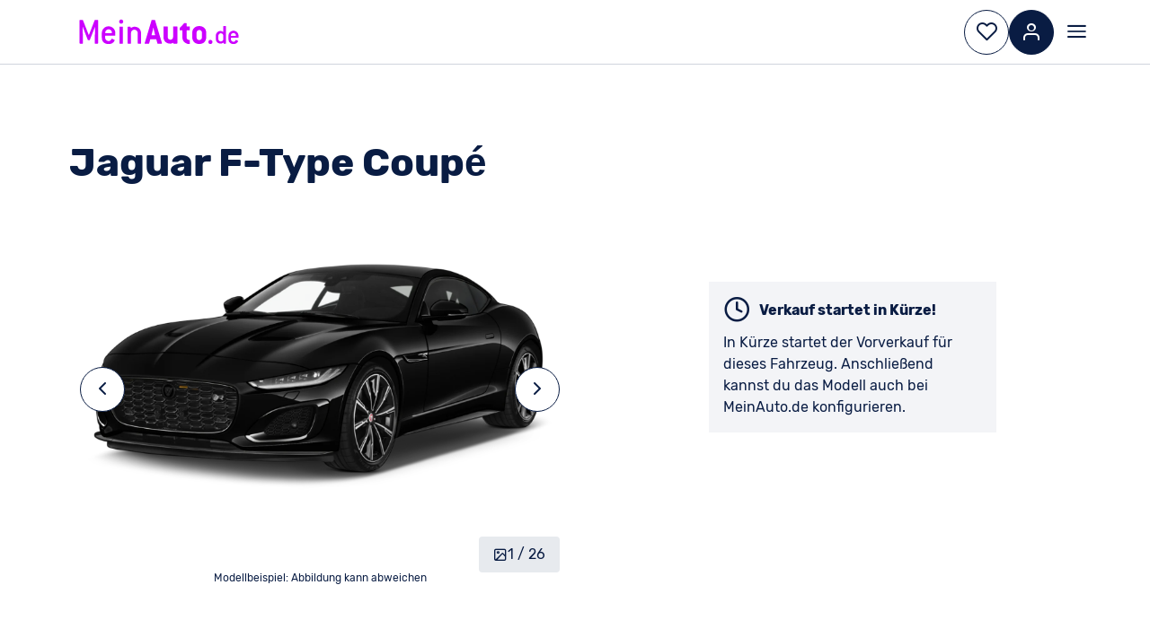

--- FILE ---
content_type: text/html;charset=utf-8
request_url: https://www.meinauto.de/jaguar/neuwagen/f-type/angebote/f-type?tab=angebote
body_size: 65936
content:
<!DOCTYPE html><html  lang="de"><head><meta charset="utf-8">
<meta name="viewport" content="width=device-width, initial-scale=1">
<title>Jaguar F-Type Coupé als Neuwagen - MeinAuto.de</title>
<link nonce="U7loJuQwY4O0nSNBLV9tY8sl" rel="preconnect" href="https://consent.cookiebot.com">
<link nonce="U7loJuQwY4O0nSNBLV9tY8sl" rel="preconnect" href="//cdn.dynamicyield.com">
<link nonce="U7loJuQwY4O0nSNBLV9tY8sl" rel="preconnect" href="//st.dynamicyield.com">
<link nonce="U7loJuQwY4O0nSNBLV9tY8sl" rel="preconnect" href="//rcom.dynamicyield.com">
<link nonce="U7loJuQwY4O0nSNBLV9tY8sl" rel="preconnect" href="https://assets.meinauto.de">
<script nonce="U7loJuQwY4O0nSNBLV9tY8sl" async crossorigin="anonymous" src="https://meinauto.app.baqend.com/v1/speedkit/install.js"></script>
<script nonce="U7loJuQwY4O0nSNBLV9tY8sl" id="Cookiebot" src="https://consent.cookiebot.com/uc.js" data-cbid="b38af3ae-15f6-4a07-84aa-6ed5e40411f8" data-consentmode-defaults="disabled"></script>
<link nonce="U7loJuQwY4O0nSNBLV9tY8sl" rel="stylesheet" href="https://assets.meinauto.de/raw/upload/website/fonts/icomoon/style.css">
<link nonce="U7loJuQwY4O0nSNBLV9tY8sl" rel="stylesheet" href="https://assets.meinauto.de/raw/upload/website/fonts/icomoon-bodytype/style.css">
<link nonce="U7loJuQwY4O0nSNBLV9tY8sl" rel="stylesheet" href="https://assets.meinauto.de/raw/upload/v1636716496/website/fonts/rubik/v2/style.css">
<link nonce="U7loJuQwY4O0nSNBLV9tY8sl" rel="stylesheet" href="https://assets.meinauto.de/raw/upload/website/fonts/icomoon-equipment/style.css">
<link nonce="U7loJuQwY4O0nSNBLV9tY8sl" rel="stylesheet" href="https://assets.meinauto.de/raw/upload/website/fonts/icomoon-brand/style.css">
<style nonce="U7loJuQwY4O0nSNBLV9tY8sl">@charset "UTF-8";/*! modern-normalize v3.0.1 | MIT License | https://github.com/sindresorhus/modern-normalize */*,:after,:before{box-sizing:border-box}html{font-family:system-ui,Segoe UI,Roboto,Helvetica,Arial,sans-serif,Apple Color Emoji,Segoe UI Emoji;line-height:1.15;-moz-tab-size:4;-o-tab-size:4;tab-size:4}body{margin:0}b,strong{font-weight:bolder}code,kbd,pre,samp{font-family:ui-monospace,SFMono-Regular,Consolas,Liberation Mono,Menlo,monospace;font-size:1em}small{font-size:80%}sub,sup{font-size:75%;line-height:0;position:relative;vertical-align:baseline}sub{bottom:-.25em}sup{top:-.5em}table{border-color:currentcolor}button,input,optgroup,select,textarea{font-family:inherit;font-size:100%;line-height:1.15;margin:0}[type=button],[type=reset],[type=submit],button{-webkit-appearance:button}legend{padding:0}progress{vertical-align:baseline}::-webkit-inner-spin-button,::-webkit-outer-spin-button{height:auto}[type=search]{-webkit-appearance:textfield;outline-offset:-2px}::-webkit-search-decoration{-webkit-appearance:none}::-webkit-file-upload-button{-webkit-appearance:button;font:inherit}summary{display:list-item}:root{--color-brand-primary:190,36,237;--color-brand-primary-hover:114,22,142;--color-brand-primary-focus:152,29,190;--color-brand-secondary:20,94,225;--color-brand-secondary-medium:208,223,249;--color-brand-secondary-light:231,239,252;--color-black:0,0,0;--color-white:255,255,255;--color-main:9,28,67;--color-main-90:44,63,104;--color-main-80:67,85,121;--color-main-50:137,148,171;--color-main-20:208,212,221;--color-main-10:231,234,238;--color-main-5:243,244,247;--color-excellent:0,102,0;--color-top:0,133,47;--color-very-good:78,161,35;--color-very-good-50:192,220,179;--color-good:168,193,0;--color-acceptable:255,233,0;--color-acceptable-50:255,247,169;--color-bad:254,197,0;--color-very-bad:240,137,0;--color-alert:199,0,29;--color-alert-50:235,169,177;--color-error:var(--color-alert);--border-color:var(--color-main-20);--border-color-active:var(--color-brand-secondary);--color-shadow:var(--color-main-20);--form-element-active-color:var(--color-brand-secondary);--section-background-light:var(--color-main-5);--text-color:var(--color-main);--text-color-inverted:var(--color-white);--link-color:var(--color-brand-secondary);--link-color-visited:var(--color-brand-secondary);--disabled-color:var(--color-main-50);--placeholder-color:var(--color-main-50);--accent-color:var(--color-brand-primary);--active-color:var(--color-brand-primary);--background-color-main:var(--color-white);--background-color-element:var(--color-white);--background-color-panel:var(--color-main-10);--font-family-primary:"Rubik",Arial,sans-serif;--font-family-icons:"icomoon";--border-radius:.4rem;--z-index-toggle-element:1000;--z-index-navigation-flyout:2000;--z-index-tooltip:4500;--z-index-header-sub-nav:5000;--z-index-sticky-elements:5250;--z-index-filter-mobile:6000;--z-index-header:6500;--z-index-lightbox:8000;--z-index-claim:8300;--z-index-modal:8750;--z-index-loader-layer:9500;--z-index-slots-flyout:9520;--z-index-cookie-layer:10000}.ma-theme-white{--background-color-element:var(--color-main-5);background-color:rgb(var(--background-color-main));color:rgb(var(--text-color))}.ma-theme-grey{--background-color-main:var(--color-main-5);--background-color-element:var(--color-white);--accent-color:var(--color-brand-primary);--active-color:var(--color-brand-primary);--text-color:var(--color-main);--text-color-inverted:var(--color-white);--link-color:var(--color-brand-secondary);--link-color-visited:var(--color-brand-primary-focus);--disabled-color:var(--color-main-50);--placeholder-color:var(--color-main-80);--border-color:var(--color-main-20);--border-color-active:var(--color-brand-secondary)}.ma-theme-dark,.ma-theme-grey{background-color:rgb(var(--background-color-main));color:rgb(var(--text-color))}.ma-theme-dark{--background-color-main:var(--color-main);--background-color-element:var(--color-main-90);--background-color-panel:var(--color-main-80);--accent-color:var(--color-brand-primary);--active-color:var(--color-brand-primary);--text-color:var(--color-white);--text-color-inverted:var(--color-main);--link-color:var(--color-white);--link-color-visited:var(--color-brand-primary-focus);--disabled-color:var(--color-main-50);--placeholder-color:var(--color-main-80);--border-color:var(--color-main-50);--border-color-active:var(--color-brand-secondary)}.ma-theme-huk{--color-brand-primary:253,211,25;--color-brand-primary-hover:220,195,40;--color-brand-primary-focus:230,200,30;--color-brand-secondary:78,115,128;--color-brand-secondary-medium:90,125,138;--color-brand-secondary-light:98,138,150;--color-main:78,115,128;--color-main-90:90,132,147;--color-main-80:104,148,163;--color-main-50:161,188,197;--color-main-20:217,228,232;--color-main-10:236,242,243;--color-main-5:246,248,249;--border-color:var(--color-main-20);--border-color-active:var(--color-brand-secondary);--color-shadow:var(--color-main-20);--form-element-active-color:var(--color-brand-secondary);--section-background-light:var(--color-main-5);--text-color:var(--color-black);--text-color-inverted:var(--color-white);--link-color:var(--color-brand-secondary);--link-color-visited:var(--color-brand-primary-focus);--disabled-color:var(--color-main-50);--placeholder-color:var(--color-main-50);--accent-color:var(--color-brand-primary);--active-color:var(--color-brand-primary);--background-color-main:var(--color-white);--background-color-element:var(--color-white);--background-color-panel:var(--color-main-10);color:rgb(var(--text-color))}.ma-theme-huk ::-moz-selection{background:RGB(var(--color-brand-primary));color:RGB(var(--color-white))}.ma-theme-huk ::selection{background:RGB(var(--color-brand-primary));color:RGB(var(--color-white))}.ma-theme-huk .ma-button>button,.ma-theme-huk .ma-sidebar__tip-badge{color:rgb(var(--text-color))}.ma-theme-huk .ma-offer-detail-configurator-modal .ma-tag{color:rgb(var(--text-color))!important}blockquote,dd,dl,figure,h1,h2,h3,h4,h5,h6,hr,p,pre{margin:0}fieldset{margin:0}fieldset,legend,table{padding:0}menu,ol,ul{list-style:none;margin:0;padding:0}textarea{border:.1rem solid rgb(var(--border-color));border-radius:.5rem;min-height:15rem;padding:2rem;resize:vertical;width:100%}input::-moz-placeholder,textarea::-moz-placeholder{opacity:1}input::placeholder,textarea::placeholder{opacity:1}[role=button],button{cursor:pointer}button{color:rgb(var(--text-color))}:disabled{cursor:default}:focus-visible{border-color:rgb(var(--border-color-active));outline-color:rgb(var(--border-color-active))}audio,canvas,embed,iframe,img,object,svg,video{display:block;vertical-align:middle}img,video{height:auto;max-width:100%}html{font-size:62.5%;-webkit-text-size-adjust:100%;-moz-text-size-adjust:100%;text-size-adjust:100%}body{-moz-osx-font-smoothing:grayscale;-webkit-font-smoothing:antialiased;background-color:rgb(var(--color-white));font-family:var(--font-family-primary);text-rendering:optimizeLegibility}body,html{height:100%;width:100%}em{font-style:italic}a{text-decoration:none}p{margin:1.6rem 0}html:has(dialog[open]){overflow:hidden}.no-scroll{overflow-y:hidden;position:fixed}.clearfix:after{clear:both;content:"";display:block}.grid.grid--flex-row-start-between{align-items:flex-start;display:flex;flex-direction:row;justify-content:space-between}.grid.grid--flex-row-start-start{align-items:flex-start;display:flex;flex-direction:row;justify-content:flex-start}.container{margin-left:auto;margin-right:auto;max-width:1600px;width:calc(100% - 12vw)}.container--fluid{max-width:100%}.col-row,.row{display:flex;flex-wrap:wrap;width:100%}.col-row:not([class*=justify-content-]),.row:not([class*=justify-content-]){justify-content:space-between}.col-offset-0{margin-left:0}.col-1{flex-basis:calc(8.33333% - .8rem)}.col-offset-1{margin-left:calc(8.33333% + .8rem)}.col-1-g1{flex-basis:calc(8.33333% - .8rem)}.col-offset-1-g1{margin-left:calc(8.33333% + .8rem)}.col-1-g2{flex-basis:calc(8.33333% - 1.6rem)}.col-offset-1-g2{margin-left:calc(8.33333% + 1.6rem)}.col-1-g3{flex-basis:calc(8.33333% - 2.4rem)}.col-offset-1-g3{margin-left:calc(8.33333% + 2.4rem)}.col-1-g4{flex-basis:calc(8.33333% - 3.2rem)}.col-offset-1-g4{margin-left:calc(8.33333% + 3.2rem)}.col-2{flex-basis:calc(16.66667% - .8rem)}.col-offset-2{margin-left:calc(16.66667% + .8rem)}.col-2-g1{flex-basis:calc(16.66667% - .8rem)}.col-offset-2-g1{margin-left:calc(16.66667% + .8rem)}.col-2-g2{flex-basis:calc(16.66667% - 1.6rem)}.col-offset-2-g2{margin-left:calc(16.66667% + 1.6rem)}.col-2-g3{flex-basis:calc(16.66667% - 2.4rem)}.col-offset-2-g3{margin-left:calc(16.66667% + 2.4rem)}.col-2-g4{flex-basis:calc(16.66667% - 3.2rem)}.col-offset-2-g4{margin-left:calc(16.66667% + 3.2rem)}.col-3{flex-basis:calc(25% - .8rem)}.col-offset-3{margin-left:calc(25% + .8rem)}.col-3-g1{flex-basis:calc(25% - .8rem)}.col-offset-3-g1{margin-left:calc(25% + .8rem)}.col-3-g2{flex-basis:calc(25% - 1.6rem)}.col-offset-3-g2{margin-left:calc(25% + 1.6rem)}.col-3-g3{flex-basis:calc(25% - 2.4rem)}.col-offset-3-g3{margin-left:calc(25% + 2.4rem)}.col-3-g4{flex-basis:calc(25% - 3.2rem)}.col-offset-3-g4{margin-left:calc(25% + 3.2rem)}.col-4{flex-basis:calc(33.33333% - .8rem)}.col-offset-4{margin-left:calc(33.33333% + .8rem)}.col-4-g1{flex-basis:calc(33.33333% - .8rem)}.col-offset-4-g1{margin-left:calc(33.33333% + .8rem)}.col-4-g2{flex-basis:calc(33.33333% - 1.6rem)}.col-offset-4-g2{margin-left:calc(33.33333% + 1.6rem)}.col-4-g3{flex-basis:calc(33.33333% - 2.4rem)}.col-offset-4-g3{margin-left:calc(33.33333% + 2.4rem)}.col-4-g4{flex-basis:calc(33.33333% - 3.2rem)}.col-offset-4-g4{margin-left:calc(33.33333% + 3.2rem)}.col-5{flex-basis:calc(41.66667% - .8rem)}.col-offset-5{margin-left:calc(41.66667% + .8rem)}.col-5-g1{flex-basis:calc(41.66667% - .8rem)}.col-offset-5-g1{margin-left:calc(41.66667% + .8rem)}.col-5-g2{flex-basis:calc(41.66667% - 1.6rem)}.col-offset-5-g2{margin-left:calc(41.66667% + 1.6rem)}.col-5-g3{flex-basis:calc(41.66667% - 2.4rem)}.col-offset-5-g3{margin-left:calc(41.66667% + 2.4rem)}.col-5-g4{flex-basis:calc(41.66667% - 3.2rem)}.col-offset-5-g4{margin-left:calc(41.66667% + 3.2rem)}.col-6{flex-basis:calc(50% - .8rem)}.col-offset-6{margin-left:calc(50% + .8rem)}.col-6-g1{flex-basis:calc(50% - .8rem)}.col-offset-6-g1{margin-left:calc(50% + .8rem)}.col-6-g2{flex-basis:calc(50% - 1.6rem)}.col-offset-6-g2{margin-left:calc(50% + 1.6rem)}.col-6-g3{flex-basis:calc(50% - 2.4rem)}.col-offset-6-g3{margin-left:calc(50% + 2.4rem)}.col-6-g4{flex-basis:calc(50% - 3.2rem)}.col-offset-6-g4{margin-left:calc(50% + 3.2rem)}.col-7{flex-basis:calc(58.33333% - .8rem)}.col-offset-7{margin-left:calc(58.33333% + .8rem)}.col-7-g1{flex-basis:calc(58.33333% - .8rem)}.col-offset-7-g1{margin-left:calc(58.33333% + .8rem)}.col-7-g2{flex-basis:calc(58.33333% - 1.6rem)}.col-offset-7-g2{margin-left:calc(58.33333% + 1.6rem)}.col-7-g3{flex-basis:calc(58.33333% - 2.4rem)}.col-offset-7-g3{margin-left:calc(58.33333% + 2.4rem)}.col-7-g4{flex-basis:calc(58.33333% - 3.2rem)}.col-offset-7-g4{margin-left:calc(58.33333% + 3.2rem)}.col-8{flex-basis:calc(66.66667% - .8rem)}.col-offset-8{margin-left:calc(66.66667% + .8rem)}.col-8-g1{flex-basis:calc(66.66667% - .8rem)}.col-offset-8-g1{margin-left:calc(66.66667% + .8rem)}.col-8-g2{flex-basis:calc(66.66667% - 1.6rem)}.col-offset-8-g2{margin-left:calc(66.66667% + 1.6rem)}.col-8-g3{flex-basis:calc(66.66667% - 2.4rem)}.col-offset-8-g3{margin-left:calc(66.66667% + 2.4rem)}.col-8-g4{flex-basis:calc(66.66667% - 3.2rem)}.col-offset-8-g4{margin-left:calc(66.66667% + 3.2rem)}.col-9{flex-basis:calc(75% - .8rem)}.col-offset-9{margin-left:calc(75% + .8rem)}.col-9-g1{flex-basis:calc(75% - .8rem)}.col-offset-9-g1{margin-left:calc(75% + .8rem)}.col-9-g2{flex-basis:calc(75% - 1.6rem)}.col-offset-9-g2{margin-left:calc(75% + 1.6rem)}.col-9-g3{flex-basis:calc(75% - 2.4rem)}.col-offset-9-g3{margin-left:calc(75% + 2.4rem)}.col-9-g4{flex-basis:calc(75% - 3.2rem)}.col-offset-9-g4{margin-left:calc(75% + 3.2rem)}.col-10{flex-basis:calc(83.33333% - .8rem)}.col-offset-10{margin-left:calc(83.33333% + .8rem)}.col-10-g1{flex-basis:calc(83.33333% - .8rem)}.col-offset-10-g1{margin-left:calc(83.33333% + .8rem)}.col-10-g2{flex-basis:calc(83.33333% - 1.6rem)}.col-offset-10-g2{margin-left:calc(83.33333% + 1.6rem)}.col-10-g3{flex-basis:calc(83.33333% - 2.4rem)}.col-offset-10-g3{margin-left:calc(83.33333% + 2.4rem)}.col-10-g4{flex-basis:calc(83.33333% - 3.2rem)}.col-offset-10-g4{margin-left:calc(83.33333% + 3.2rem)}.col-11{flex-basis:calc(91.66667% - .8rem)}.col-offset-11{margin-left:calc(91.66667% + .8rem)}.col-11-g1{flex-basis:calc(91.66667% - .8rem)}.col-offset-11-g1{margin-left:calc(91.66667% + .8rem)}.col-11-g2{flex-basis:calc(91.66667% - 1.6rem)}.col-offset-11-g2{margin-left:calc(91.66667% + 1.6rem)}.col-11-g3{flex-basis:calc(91.66667% - 2.4rem)}.col-offset-11-g3{margin-left:calc(91.66667% + 2.4rem)}.col-11-g4{flex-basis:calc(91.66667% - 3.2rem)}.col-offset-11-g4{margin-left:calc(91.66667% + 3.2rem)}.col-12{flex-basis:100%}.col-offset-12{margin-left:100%}@media screen and (max-width:-1px){.hidden-xxs-down{display:none!important}}.hidden-xxs-up{display:none!important}@media screen and (min-width:360px){.col-xxs-offset-0{margin-left:0}.col-xxs-1{flex-basis:calc(8.33333% - .8rem)}.col-xxs-offset-1{margin-left:calc(8.33333% + .8rem)}.col-xxs-1-g1{flex-basis:calc(8.33333% - .8rem)}.col-xxs-offset-1-g1{margin-left:calc(8.33333% + .8rem)}.col-xxs-1-g2{flex-basis:calc(8.33333% - 1.6rem)}.col-xxs-offset-1-g2{margin-left:calc(8.33333% + 1.6rem)}.col-xxs-1-g3{flex-basis:calc(8.33333% - 2.4rem)}.col-xxs-offset-1-g3{margin-left:calc(8.33333% + 2.4rem)}.col-xxs-1-g4{flex-basis:calc(8.33333% - 3.2rem)}.col-xxs-offset-1-g4{margin-left:calc(8.33333% + 3.2rem)}.col-xxs-2{flex-basis:calc(16.66667% - .8rem)}.col-xxs-offset-2{margin-left:calc(16.66667% + .8rem)}.col-xxs-2-g1{flex-basis:calc(16.66667% - .8rem)}.col-xxs-offset-2-g1{margin-left:calc(16.66667% + .8rem)}.col-xxs-2-g2{flex-basis:calc(16.66667% - 1.6rem)}.col-xxs-offset-2-g2{margin-left:calc(16.66667% + 1.6rem)}.col-xxs-2-g3{flex-basis:calc(16.66667% - 2.4rem)}.col-xxs-offset-2-g3{margin-left:calc(16.66667% + 2.4rem)}.col-xxs-2-g4{flex-basis:calc(16.66667% - 3.2rem)}.col-xxs-offset-2-g4{margin-left:calc(16.66667% + 3.2rem)}.col-xxs-3{flex-basis:calc(25% - .8rem)}.col-xxs-offset-3{margin-left:calc(25% + .8rem)}.col-xxs-3-g1{flex-basis:calc(25% - .8rem)}.col-xxs-offset-3-g1{margin-left:calc(25% + .8rem)}.col-xxs-3-g2{flex-basis:calc(25% - 1.6rem)}.col-xxs-offset-3-g2{margin-left:calc(25% + 1.6rem)}.col-xxs-3-g3{flex-basis:calc(25% - 2.4rem)}.col-xxs-offset-3-g3{margin-left:calc(25% + 2.4rem)}.col-xxs-3-g4{flex-basis:calc(25% - 3.2rem)}.col-xxs-offset-3-g4{margin-left:calc(25% + 3.2rem)}.col-xxs-4{flex-basis:calc(33.33333% - .8rem)}.col-xxs-offset-4{margin-left:calc(33.33333% + .8rem)}.col-xxs-4-g1{flex-basis:calc(33.33333% - .8rem)}.col-xxs-offset-4-g1{margin-left:calc(33.33333% + .8rem)}.col-xxs-4-g2{flex-basis:calc(33.33333% - 1.6rem)}.col-xxs-offset-4-g2{margin-left:calc(33.33333% + 1.6rem)}.col-xxs-4-g3{flex-basis:calc(33.33333% - 2.4rem)}.col-xxs-offset-4-g3{margin-left:calc(33.33333% + 2.4rem)}.col-xxs-4-g4{flex-basis:calc(33.33333% - 3.2rem)}.col-xxs-offset-4-g4{margin-left:calc(33.33333% + 3.2rem)}.col-xxs-5{flex-basis:calc(41.66667% - .8rem)}.col-xxs-offset-5{margin-left:calc(41.66667% + .8rem)}.col-xxs-5-g1{flex-basis:calc(41.66667% - .8rem)}.col-xxs-offset-5-g1{margin-left:calc(41.66667% + .8rem)}.col-xxs-5-g2{flex-basis:calc(41.66667% - 1.6rem)}.col-xxs-offset-5-g2{margin-left:calc(41.66667% + 1.6rem)}.col-xxs-5-g3{flex-basis:calc(41.66667% - 2.4rem)}.col-xxs-offset-5-g3{margin-left:calc(41.66667% + 2.4rem)}.col-xxs-5-g4{flex-basis:calc(41.66667% - 3.2rem)}.col-xxs-offset-5-g4{margin-left:calc(41.66667% + 3.2rem)}.col-xxs-6{flex-basis:calc(50% - .8rem)}.col-xxs-offset-6{margin-left:calc(50% + .8rem)}.col-xxs-6-g1{flex-basis:calc(50% - .8rem)}.col-xxs-offset-6-g1{margin-left:calc(50% + .8rem)}.col-xxs-6-g2{flex-basis:calc(50% - 1.6rem)}.col-xxs-offset-6-g2{margin-left:calc(50% + 1.6rem)}.col-xxs-6-g3{flex-basis:calc(50% - 2.4rem)}.col-xxs-offset-6-g3{margin-left:calc(50% + 2.4rem)}.col-xxs-6-g4{flex-basis:calc(50% - 3.2rem)}.col-xxs-offset-6-g4{margin-left:calc(50% + 3.2rem)}.col-xxs-7{flex-basis:calc(58.33333% - .8rem)}.col-xxs-offset-7{margin-left:calc(58.33333% + .8rem)}.col-xxs-7-g1{flex-basis:calc(58.33333% - .8rem)}.col-xxs-offset-7-g1{margin-left:calc(58.33333% + .8rem)}.col-xxs-7-g2{flex-basis:calc(58.33333% - 1.6rem)}.col-xxs-offset-7-g2{margin-left:calc(58.33333% + 1.6rem)}.col-xxs-7-g3{flex-basis:calc(58.33333% - 2.4rem)}.col-xxs-offset-7-g3{margin-left:calc(58.33333% + 2.4rem)}.col-xxs-7-g4{flex-basis:calc(58.33333% - 3.2rem)}.col-xxs-offset-7-g4{margin-left:calc(58.33333% + 3.2rem)}.col-xxs-8{flex-basis:calc(66.66667% - .8rem)}.col-xxs-offset-8{margin-left:calc(66.66667% + .8rem)}.col-xxs-8-g1{flex-basis:calc(66.66667% - .8rem)}.col-xxs-offset-8-g1{margin-left:calc(66.66667% + .8rem)}.col-xxs-8-g2{flex-basis:calc(66.66667% - 1.6rem)}.col-xxs-offset-8-g2{margin-left:calc(66.66667% + 1.6rem)}.col-xxs-8-g3{flex-basis:calc(66.66667% - 2.4rem)}.col-xxs-offset-8-g3{margin-left:calc(66.66667% + 2.4rem)}.col-xxs-8-g4{flex-basis:calc(66.66667% - 3.2rem)}.col-xxs-offset-8-g4{margin-left:calc(66.66667% + 3.2rem)}.col-xxs-9{flex-basis:calc(75% - .8rem)}.col-xxs-offset-9{margin-left:calc(75% + .8rem)}.col-xxs-9-g1{flex-basis:calc(75% - .8rem)}.col-xxs-offset-9-g1{margin-left:calc(75% + .8rem)}.col-xxs-9-g2{flex-basis:calc(75% - 1.6rem)}.col-xxs-offset-9-g2{margin-left:calc(75% + 1.6rem)}.col-xxs-9-g3{flex-basis:calc(75% - 2.4rem)}.col-xxs-offset-9-g3{margin-left:calc(75% + 2.4rem)}.col-xxs-9-g4{flex-basis:calc(75% - 3.2rem)}.col-xxs-offset-9-g4{margin-left:calc(75% + 3.2rem)}.col-xxs-10{flex-basis:calc(83.33333% - .8rem)}.col-xxs-offset-10{margin-left:calc(83.33333% + .8rem)}.col-xxs-10-g1{flex-basis:calc(83.33333% - .8rem)}.col-xxs-offset-10-g1{margin-left:calc(83.33333% + .8rem)}.col-xxs-10-g2{flex-basis:calc(83.33333% - 1.6rem)}.col-xxs-offset-10-g2{margin-left:calc(83.33333% + 1.6rem)}.col-xxs-10-g3{flex-basis:calc(83.33333% - 2.4rem)}.col-xxs-offset-10-g3{margin-left:calc(83.33333% + 2.4rem)}.col-xxs-10-g4{flex-basis:calc(83.33333% - 3.2rem)}.col-xxs-offset-10-g4{margin-left:calc(83.33333% + 3.2rem)}.col-xxs-11{flex-basis:calc(91.66667% - .8rem)}.col-xxs-offset-11{margin-left:calc(91.66667% + .8rem)}.col-xxs-11-g1{flex-basis:calc(91.66667% - .8rem)}.col-xxs-offset-11-g1{margin-left:calc(91.66667% + .8rem)}.col-xxs-11-g2{flex-basis:calc(91.66667% - 1.6rem)}.col-xxs-offset-11-g2{margin-left:calc(91.66667% + 1.6rem)}.col-xxs-11-g3{flex-basis:calc(91.66667% - 2.4rem)}.col-xxs-offset-11-g3{margin-left:calc(91.66667% + 2.4rem)}.col-xxs-11-g4{flex-basis:calc(91.66667% - 3.2rem)}.col-xxs-offset-11-g4{margin-left:calc(91.66667% + 3.2rem)}.col-xxs-12{flex-basis:100%}.col-xxs-offset-12{margin-left:100%}}@media screen and (max-width:359px){.hidden-xxs-down{display:none!important}}@media screen and (min-width:360px){.hidden-xxs-up{display:none!important}}@media screen and (min-width:480px){.col-xs-offset-0{margin-left:0}.col-xs-1{flex-basis:calc(8.33333% - .8rem)}.col-xs-offset-1{margin-left:calc(8.33333% + .8rem)}.col-xs-1-g1{flex-basis:calc(8.33333% - .8rem)}.col-xs-offset-1-g1{margin-left:calc(8.33333% + .8rem)}.col-xs-1-g2{flex-basis:calc(8.33333% - 1.6rem)}.col-xs-offset-1-g2{margin-left:calc(8.33333% + 1.6rem)}.col-xs-1-g3{flex-basis:calc(8.33333% - 2.4rem)}.col-xs-offset-1-g3{margin-left:calc(8.33333% + 2.4rem)}.col-xs-1-g4{flex-basis:calc(8.33333% - 3.2rem)}.col-xs-offset-1-g4{margin-left:calc(8.33333% + 3.2rem)}.col-xs-2{flex-basis:calc(16.66667% - .8rem)}.col-xs-offset-2{margin-left:calc(16.66667% + .8rem)}.col-xs-2-g1{flex-basis:calc(16.66667% - .8rem)}.col-xs-offset-2-g1{margin-left:calc(16.66667% + .8rem)}.col-xs-2-g2{flex-basis:calc(16.66667% - 1.6rem)}.col-xs-offset-2-g2{margin-left:calc(16.66667% + 1.6rem)}.col-xs-2-g3{flex-basis:calc(16.66667% - 2.4rem)}.col-xs-offset-2-g3{margin-left:calc(16.66667% + 2.4rem)}.col-xs-2-g4{flex-basis:calc(16.66667% - 3.2rem)}.col-xs-offset-2-g4{margin-left:calc(16.66667% + 3.2rem)}.col-xs-3{flex-basis:calc(25% - .8rem)}.col-xs-offset-3{margin-left:calc(25% + .8rem)}.col-xs-3-g1{flex-basis:calc(25% - .8rem)}.col-xs-offset-3-g1{margin-left:calc(25% + .8rem)}.col-xs-3-g2{flex-basis:calc(25% - 1.6rem)}.col-xs-offset-3-g2{margin-left:calc(25% + 1.6rem)}.col-xs-3-g3{flex-basis:calc(25% - 2.4rem)}.col-xs-offset-3-g3{margin-left:calc(25% + 2.4rem)}.col-xs-3-g4{flex-basis:calc(25% - 3.2rem)}.col-xs-offset-3-g4{margin-left:calc(25% + 3.2rem)}.col-xs-4{flex-basis:calc(33.33333% - .8rem)}.col-xs-offset-4{margin-left:calc(33.33333% + .8rem)}.col-xs-4-g1{flex-basis:calc(33.33333% - .8rem)}.col-xs-offset-4-g1{margin-left:calc(33.33333% + .8rem)}.col-xs-4-g2{flex-basis:calc(33.33333% - 1.6rem)}.col-xs-offset-4-g2{margin-left:calc(33.33333% + 1.6rem)}.col-xs-4-g3{flex-basis:calc(33.33333% - 2.4rem)}.col-xs-offset-4-g3{margin-left:calc(33.33333% + 2.4rem)}.col-xs-4-g4{flex-basis:calc(33.33333% - 3.2rem)}.col-xs-offset-4-g4{margin-left:calc(33.33333% + 3.2rem)}.col-xs-5{flex-basis:calc(41.66667% - .8rem)}.col-xs-offset-5{margin-left:calc(41.66667% + .8rem)}.col-xs-5-g1{flex-basis:calc(41.66667% - .8rem)}.col-xs-offset-5-g1{margin-left:calc(41.66667% + .8rem)}.col-xs-5-g2{flex-basis:calc(41.66667% - 1.6rem)}.col-xs-offset-5-g2{margin-left:calc(41.66667% + 1.6rem)}.col-xs-5-g3{flex-basis:calc(41.66667% - 2.4rem)}.col-xs-offset-5-g3{margin-left:calc(41.66667% + 2.4rem)}.col-xs-5-g4{flex-basis:calc(41.66667% - 3.2rem)}.col-xs-offset-5-g4{margin-left:calc(41.66667% + 3.2rem)}.col-xs-6{flex-basis:calc(50% - .8rem)}.col-xs-offset-6{margin-left:calc(50% + .8rem)}.col-xs-6-g1{flex-basis:calc(50% - .8rem)}.col-xs-offset-6-g1{margin-left:calc(50% + .8rem)}.col-xs-6-g2{flex-basis:calc(50% - 1.6rem)}.col-xs-offset-6-g2{margin-left:calc(50% + 1.6rem)}.col-xs-6-g3{flex-basis:calc(50% - 2.4rem)}.col-xs-offset-6-g3{margin-left:calc(50% + 2.4rem)}.col-xs-6-g4{flex-basis:calc(50% - 3.2rem)}.col-xs-offset-6-g4{margin-left:calc(50% + 3.2rem)}.col-xs-7{flex-basis:calc(58.33333% - .8rem)}.col-xs-offset-7{margin-left:calc(58.33333% + .8rem)}.col-xs-7-g1{flex-basis:calc(58.33333% - .8rem)}.col-xs-offset-7-g1{margin-left:calc(58.33333% + .8rem)}.col-xs-7-g2{flex-basis:calc(58.33333% - 1.6rem)}.col-xs-offset-7-g2{margin-left:calc(58.33333% + 1.6rem)}.col-xs-7-g3{flex-basis:calc(58.33333% - 2.4rem)}.col-xs-offset-7-g3{margin-left:calc(58.33333% + 2.4rem)}.col-xs-7-g4{flex-basis:calc(58.33333% - 3.2rem)}.col-xs-offset-7-g4{margin-left:calc(58.33333% + 3.2rem)}.col-xs-8{flex-basis:calc(66.66667% - .8rem)}.col-xs-offset-8{margin-left:calc(66.66667% + .8rem)}.col-xs-8-g1{flex-basis:calc(66.66667% - .8rem)}.col-xs-offset-8-g1{margin-left:calc(66.66667% + .8rem)}.col-xs-8-g2{flex-basis:calc(66.66667% - 1.6rem)}.col-xs-offset-8-g2{margin-left:calc(66.66667% + 1.6rem)}.col-xs-8-g3{flex-basis:calc(66.66667% - 2.4rem)}.col-xs-offset-8-g3{margin-left:calc(66.66667% + 2.4rem)}.col-xs-8-g4{flex-basis:calc(66.66667% - 3.2rem)}.col-xs-offset-8-g4{margin-left:calc(66.66667% + 3.2rem)}.col-xs-9{flex-basis:calc(75% - .8rem)}.col-xs-offset-9{margin-left:calc(75% + .8rem)}.col-xs-9-g1{flex-basis:calc(75% - .8rem)}.col-xs-offset-9-g1{margin-left:calc(75% + .8rem)}.col-xs-9-g2{flex-basis:calc(75% - 1.6rem)}.col-xs-offset-9-g2{margin-left:calc(75% + 1.6rem)}.col-xs-9-g3{flex-basis:calc(75% - 2.4rem)}.col-xs-offset-9-g3{margin-left:calc(75% + 2.4rem)}.col-xs-9-g4{flex-basis:calc(75% - 3.2rem)}.col-xs-offset-9-g4{margin-left:calc(75% + 3.2rem)}.col-xs-10{flex-basis:calc(83.33333% - .8rem)}.col-xs-offset-10{margin-left:calc(83.33333% + .8rem)}.col-xs-10-g1{flex-basis:calc(83.33333% - .8rem)}.col-xs-offset-10-g1{margin-left:calc(83.33333% + .8rem)}.col-xs-10-g2{flex-basis:calc(83.33333% - 1.6rem)}.col-xs-offset-10-g2{margin-left:calc(83.33333% + 1.6rem)}.col-xs-10-g3{flex-basis:calc(83.33333% - 2.4rem)}.col-xs-offset-10-g3{margin-left:calc(83.33333% + 2.4rem)}.col-xs-10-g4{flex-basis:calc(83.33333% - 3.2rem)}.col-xs-offset-10-g4{margin-left:calc(83.33333% + 3.2rem)}.col-xs-11{flex-basis:calc(91.66667% - .8rem)}.col-xs-offset-11{margin-left:calc(91.66667% + .8rem)}.col-xs-11-g1{flex-basis:calc(91.66667% - .8rem)}.col-xs-offset-11-g1{margin-left:calc(91.66667% + .8rem)}.col-xs-11-g2{flex-basis:calc(91.66667% - 1.6rem)}.col-xs-offset-11-g2{margin-left:calc(91.66667% + 1.6rem)}.col-xs-11-g3{flex-basis:calc(91.66667% - 2.4rem)}.col-xs-offset-11-g3{margin-left:calc(91.66667% + 2.4rem)}.col-xs-11-g4{flex-basis:calc(91.66667% - 3.2rem)}.col-xs-offset-11-g4{margin-left:calc(91.66667% + 3.2rem)}.col-xs-12{flex-basis:100%}.col-xs-offset-12{margin-left:100%}}@media screen and (max-width:479px){.hidden-xs-down{display:none!important}}@media screen and (min-width:480px){.hidden-xs-up{display:none!important}}@media screen and (min-width:576px){.col-sm-offset-0{margin-left:0}.col-sm-1{flex-basis:calc(8.33333% - .8rem)}.col-sm-offset-1{margin-left:calc(8.33333% + .8rem)}.col-sm-1-g1{flex-basis:calc(8.33333% - .8rem)}.col-sm-offset-1-g1{margin-left:calc(8.33333% + .8rem)}.col-sm-1-g2{flex-basis:calc(8.33333% - 1.6rem)}.col-sm-offset-1-g2{margin-left:calc(8.33333% + 1.6rem)}.col-sm-1-g3{flex-basis:calc(8.33333% - 2.4rem)}.col-sm-offset-1-g3{margin-left:calc(8.33333% + 2.4rem)}.col-sm-1-g4{flex-basis:calc(8.33333% - 3.2rem)}.col-sm-offset-1-g4{margin-left:calc(8.33333% + 3.2rem)}.col-sm-2{flex-basis:calc(16.66667% - .8rem)}.col-sm-offset-2{margin-left:calc(16.66667% + .8rem)}.col-sm-2-g1{flex-basis:calc(16.66667% - .8rem)}.col-sm-offset-2-g1{margin-left:calc(16.66667% + .8rem)}.col-sm-2-g2{flex-basis:calc(16.66667% - 1.6rem)}.col-sm-offset-2-g2{margin-left:calc(16.66667% + 1.6rem)}.col-sm-2-g3{flex-basis:calc(16.66667% - 2.4rem)}.col-sm-offset-2-g3{margin-left:calc(16.66667% + 2.4rem)}.col-sm-2-g4{flex-basis:calc(16.66667% - 3.2rem)}.col-sm-offset-2-g4{margin-left:calc(16.66667% + 3.2rem)}.col-sm-3{flex-basis:calc(25% - .8rem)}.col-sm-offset-3{margin-left:calc(25% + .8rem)}.col-sm-3-g1{flex-basis:calc(25% - .8rem)}.col-sm-offset-3-g1{margin-left:calc(25% + .8rem)}.col-sm-3-g2{flex-basis:calc(25% - 1.6rem)}.col-sm-offset-3-g2{margin-left:calc(25% + 1.6rem)}.col-sm-3-g3{flex-basis:calc(25% - 2.4rem)}.col-sm-offset-3-g3{margin-left:calc(25% + 2.4rem)}.col-sm-3-g4{flex-basis:calc(25% - 3.2rem)}.col-sm-offset-3-g4{margin-left:calc(25% + 3.2rem)}.col-sm-4{flex-basis:calc(33.33333% - .8rem)}.col-sm-offset-4{margin-left:calc(33.33333% + .8rem)}.col-sm-4-g1{flex-basis:calc(33.33333% - .8rem)}.col-sm-offset-4-g1{margin-left:calc(33.33333% + .8rem)}.col-sm-4-g2{flex-basis:calc(33.33333% - 1.6rem)}.col-sm-offset-4-g2{margin-left:calc(33.33333% + 1.6rem)}.col-sm-4-g3{flex-basis:calc(33.33333% - 2.4rem)}.col-sm-offset-4-g3{margin-left:calc(33.33333% + 2.4rem)}.col-sm-4-g4{flex-basis:calc(33.33333% - 3.2rem)}.col-sm-offset-4-g4{margin-left:calc(33.33333% + 3.2rem)}.col-sm-5{flex-basis:calc(41.66667% - .8rem)}.col-sm-offset-5{margin-left:calc(41.66667% + .8rem)}.col-sm-5-g1{flex-basis:calc(41.66667% - .8rem)}.col-sm-offset-5-g1{margin-left:calc(41.66667% + .8rem)}.col-sm-5-g2{flex-basis:calc(41.66667% - 1.6rem)}.col-sm-offset-5-g2{margin-left:calc(41.66667% + 1.6rem)}.col-sm-5-g3{flex-basis:calc(41.66667% - 2.4rem)}.col-sm-offset-5-g3{margin-left:calc(41.66667% + 2.4rem)}.col-sm-5-g4{flex-basis:calc(41.66667% - 3.2rem)}.col-sm-offset-5-g4{margin-left:calc(41.66667% + 3.2rem)}.col-sm-6{flex-basis:calc(50% - .8rem)}.col-sm-offset-6{margin-left:calc(50% + .8rem)}.col-sm-6-g1{flex-basis:calc(50% - .8rem)}.col-sm-offset-6-g1{margin-left:calc(50% + .8rem)}.col-sm-6-g2{flex-basis:calc(50% - 1.6rem)}.col-sm-offset-6-g2{margin-left:calc(50% + 1.6rem)}.col-sm-6-g3{flex-basis:calc(50% - 2.4rem)}.col-sm-offset-6-g3{margin-left:calc(50% + 2.4rem)}.col-sm-6-g4{flex-basis:calc(50% - 3.2rem)}.col-sm-offset-6-g4{margin-left:calc(50% + 3.2rem)}.col-sm-7{flex-basis:calc(58.33333% - .8rem)}.col-sm-offset-7{margin-left:calc(58.33333% + .8rem)}.col-sm-7-g1{flex-basis:calc(58.33333% - .8rem)}.col-sm-offset-7-g1{margin-left:calc(58.33333% + .8rem)}.col-sm-7-g2{flex-basis:calc(58.33333% - 1.6rem)}.col-sm-offset-7-g2{margin-left:calc(58.33333% + 1.6rem)}.col-sm-7-g3{flex-basis:calc(58.33333% - 2.4rem)}.col-sm-offset-7-g3{margin-left:calc(58.33333% + 2.4rem)}.col-sm-7-g4{flex-basis:calc(58.33333% - 3.2rem)}.col-sm-offset-7-g4{margin-left:calc(58.33333% + 3.2rem)}.col-sm-8{flex-basis:calc(66.66667% - .8rem)}.col-sm-offset-8{margin-left:calc(66.66667% + .8rem)}.col-sm-8-g1{flex-basis:calc(66.66667% - .8rem)}.col-sm-offset-8-g1{margin-left:calc(66.66667% + .8rem)}.col-sm-8-g2{flex-basis:calc(66.66667% - 1.6rem)}.col-sm-offset-8-g2{margin-left:calc(66.66667% + 1.6rem)}.col-sm-8-g3{flex-basis:calc(66.66667% - 2.4rem)}.col-sm-offset-8-g3{margin-left:calc(66.66667% + 2.4rem)}.col-sm-8-g4{flex-basis:calc(66.66667% - 3.2rem)}.col-sm-offset-8-g4{margin-left:calc(66.66667% + 3.2rem)}.col-sm-9{flex-basis:calc(75% - .8rem)}.col-sm-offset-9{margin-left:calc(75% + .8rem)}.col-sm-9-g1{flex-basis:calc(75% - .8rem)}.col-sm-offset-9-g1{margin-left:calc(75% + .8rem)}.col-sm-9-g2{flex-basis:calc(75% - 1.6rem)}.col-sm-offset-9-g2{margin-left:calc(75% + 1.6rem)}.col-sm-9-g3{flex-basis:calc(75% - 2.4rem)}.col-sm-offset-9-g3{margin-left:calc(75% + 2.4rem)}.col-sm-9-g4{flex-basis:calc(75% - 3.2rem)}.col-sm-offset-9-g4{margin-left:calc(75% + 3.2rem)}.col-sm-10{flex-basis:calc(83.33333% - .8rem)}.col-sm-offset-10{margin-left:calc(83.33333% + .8rem)}.col-sm-10-g1{flex-basis:calc(83.33333% - .8rem)}.col-sm-offset-10-g1{margin-left:calc(83.33333% + .8rem)}.col-sm-10-g2{flex-basis:calc(83.33333% - 1.6rem)}.col-sm-offset-10-g2{margin-left:calc(83.33333% + 1.6rem)}.col-sm-10-g3{flex-basis:calc(83.33333% - 2.4rem)}.col-sm-offset-10-g3{margin-left:calc(83.33333% + 2.4rem)}.col-sm-10-g4{flex-basis:calc(83.33333% - 3.2rem)}.col-sm-offset-10-g4{margin-left:calc(83.33333% + 3.2rem)}.col-sm-11{flex-basis:calc(91.66667% - .8rem)}.col-sm-offset-11{margin-left:calc(91.66667% + .8rem)}.col-sm-11-g1{flex-basis:calc(91.66667% - .8rem)}.col-sm-offset-11-g1{margin-left:calc(91.66667% + .8rem)}.col-sm-11-g2{flex-basis:calc(91.66667% - 1.6rem)}.col-sm-offset-11-g2{margin-left:calc(91.66667% + 1.6rem)}.col-sm-11-g3{flex-basis:calc(91.66667% - 2.4rem)}.col-sm-offset-11-g3{margin-left:calc(91.66667% + 2.4rem)}.col-sm-11-g4{flex-basis:calc(91.66667% - 3.2rem)}.col-sm-offset-11-g4{margin-left:calc(91.66667% + 3.2rem)}.col-sm-12{flex-basis:100%}.col-sm-offset-12{margin-left:100%}}@media screen and (max-width:575px){.hidden-sm-down{display:none!important}}@media screen and (min-width:576px){.hidden-sm-up{display:none!important}}@media screen and (min-width:768px){.col-md-offset-0{margin-left:0}.col-md-1{flex-basis:calc(8.33333% - .8rem)}.col-md-offset-1{margin-left:calc(8.33333% + .8rem)}.col-md-1-g1{flex-basis:calc(8.33333% - .8rem)}.col-md-offset-1-g1{margin-left:calc(8.33333% + .8rem)}.col-md-1-g2{flex-basis:calc(8.33333% - 1.6rem)}.col-md-offset-1-g2{margin-left:calc(8.33333% + 1.6rem)}.col-md-1-g3{flex-basis:calc(8.33333% - 2.4rem)}.col-md-offset-1-g3{margin-left:calc(8.33333% + 2.4rem)}.col-md-1-g4{flex-basis:calc(8.33333% - 3.2rem)}.col-md-offset-1-g4{margin-left:calc(8.33333% + 3.2rem)}.col-md-2{flex-basis:calc(16.66667% - .8rem)}.col-md-offset-2{margin-left:calc(16.66667% + .8rem)}.col-md-2-g1{flex-basis:calc(16.66667% - .8rem)}.col-md-offset-2-g1{margin-left:calc(16.66667% + .8rem)}.col-md-2-g2{flex-basis:calc(16.66667% - 1.6rem)}.col-md-offset-2-g2{margin-left:calc(16.66667% + 1.6rem)}.col-md-2-g3{flex-basis:calc(16.66667% - 2.4rem)}.col-md-offset-2-g3{margin-left:calc(16.66667% + 2.4rem)}.col-md-2-g4{flex-basis:calc(16.66667% - 3.2rem)}.col-md-offset-2-g4{margin-left:calc(16.66667% + 3.2rem)}.col-md-3{flex-basis:calc(25% - .8rem)}.col-md-offset-3{margin-left:calc(25% + .8rem)}.col-md-3-g1{flex-basis:calc(25% - .8rem)}.col-md-offset-3-g1{margin-left:calc(25% + .8rem)}.col-md-3-g2{flex-basis:calc(25% - 1.6rem)}.col-md-offset-3-g2{margin-left:calc(25% + 1.6rem)}.col-md-3-g3{flex-basis:calc(25% - 2.4rem)}.col-md-offset-3-g3{margin-left:calc(25% + 2.4rem)}.col-md-3-g4{flex-basis:calc(25% - 3.2rem)}.col-md-offset-3-g4{margin-left:calc(25% + 3.2rem)}.col-md-4{flex-basis:calc(33.33333% - .8rem)}.col-md-offset-4{margin-left:calc(33.33333% + .8rem)}.col-md-4-g1{flex-basis:calc(33.33333% - .8rem)}.col-md-offset-4-g1{margin-left:calc(33.33333% + .8rem)}.col-md-4-g2{flex-basis:calc(33.33333% - 1.6rem)}.col-md-offset-4-g2{margin-left:calc(33.33333% + 1.6rem)}.col-md-4-g3{flex-basis:calc(33.33333% - 2.4rem)}.col-md-offset-4-g3{margin-left:calc(33.33333% + 2.4rem)}.col-md-4-g4{flex-basis:calc(33.33333% - 3.2rem)}.col-md-offset-4-g4{margin-left:calc(33.33333% + 3.2rem)}.col-md-5{flex-basis:calc(41.66667% - .8rem)}.col-md-offset-5{margin-left:calc(41.66667% + .8rem)}.col-md-5-g1{flex-basis:calc(41.66667% - .8rem)}.col-md-offset-5-g1{margin-left:calc(41.66667% + .8rem)}.col-md-5-g2{flex-basis:calc(41.66667% - 1.6rem)}.col-md-offset-5-g2{margin-left:calc(41.66667% + 1.6rem)}.col-md-5-g3{flex-basis:calc(41.66667% - 2.4rem)}.col-md-offset-5-g3{margin-left:calc(41.66667% + 2.4rem)}.col-md-5-g4{flex-basis:calc(41.66667% - 3.2rem)}.col-md-offset-5-g4{margin-left:calc(41.66667% + 3.2rem)}.col-md-6{flex-basis:calc(50% - .8rem)}.col-md-offset-6{margin-left:calc(50% + .8rem)}.col-md-6-g1{flex-basis:calc(50% - .8rem)}.col-md-offset-6-g1{margin-left:calc(50% + .8rem)}.col-md-6-g2{flex-basis:calc(50% - 1.6rem)}.col-md-offset-6-g2{margin-left:calc(50% + 1.6rem)}.col-md-6-g3{flex-basis:calc(50% - 2.4rem)}.col-md-offset-6-g3{margin-left:calc(50% + 2.4rem)}.col-md-6-g4{flex-basis:calc(50% - 3.2rem)}.col-md-offset-6-g4{margin-left:calc(50% + 3.2rem)}.col-md-7{flex-basis:calc(58.33333% - .8rem)}.col-md-offset-7{margin-left:calc(58.33333% + .8rem)}.col-md-7-g1{flex-basis:calc(58.33333% - .8rem)}.col-md-offset-7-g1{margin-left:calc(58.33333% + .8rem)}.col-md-7-g2{flex-basis:calc(58.33333% - 1.6rem)}.col-md-offset-7-g2{margin-left:calc(58.33333% + 1.6rem)}.col-md-7-g3{flex-basis:calc(58.33333% - 2.4rem)}.col-md-offset-7-g3{margin-left:calc(58.33333% + 2.4rem)}.col-md-7-g4{flex-basis:calc(58.33333% - 3.2rem)}.col-md-offset-7-g4{margin-left:calc(58.33333% + 3.2rem)}.col-md-8{flex-basis:calc(66.66667% - .8rem)}.col-md-offset-8{margin-left:calc(66.66667% + .8rem)}.col-md-8-g1{flex-basis:calc(66.66667% - .8rem)}.col-md-offset-8-g1{margin-left:calc(66.66667% + .8rem)}.col-md-8-g2{flex-basis:calc(66.66667% - 1.6rem)}.col-md-offset-8-g2{margin-left:calc(66.66667% + 1.6rem)}.col-md-8-g3{flex-basis:calc(66.66667% - 2.4rem)}.col-md-offset-8-g3{margin-left:calc(66.66667% + 2.4rem)}.col-md-8-g4{flex-basis:calc(66.66667% - 3.2rem)}.col-md-offset-8-g4{margin-left:calc(66.66667% + 3.2rem)}.col-md-9{flex-basis:calc(75% - .8rem)}.col-md-offset-9{margin-left:calc(75% + .8rem)}.col-md-9-g1{flex-basis:calc(75% - .8rem)}.col-md-offset-9-g1{margin-left:calc(75% + .8rem)}.col-md-9-g2{flex-basis:calc(75% - 1.6rem)}.col-md-offset-9-g2{margin-left:calc(75% + 1.6rem)}.col-md-9-g3{flex-basis:calc(75% - 2.4rem)}.col-md-offset-9-g3{margin-left:calc(75% + 2.4rem)}.col-md-9-g4{flex-basis:calc(75% - 3.2rem)}.col-md-offset-9-g4{margin-left:calc(75% + 3.2rem)}.col-md-10{flex-basis:calc(83.33333% - .8rem)}.col-md-offset-10{margin-left:calc(83.33333% + .8rem)}.col-md-10-g1{flex-basis:calc(83.33333% - .8rem)}.col-md-offset-10-g1{margin-left:calc(83.33333% + .8rem)}.col-md-10-g2{flex-basis:calc(83.33333% - 1.6rem)}.col-md-offset-10-g2{margin-left:calc(83.33333% + 1.6rem)}.col-md-10-g3{flex-basis:calc(83.33333% - 2.4rem)}.col-md-offset-10-g3{margin-left:calc(83.33333% + 2.4rem)}.col-md-10-g4{flex-basis:calc(83.33333% - 3.2rem)}.col-md-offset-10-g4{margin-left:calc(83.33333% + 3.2rem)}.col-md-11{flex-basis:calc(91.66667% - .8rem)}.col-md-offset-11{margin-left:calc(91.66667% + .8rem)}.col-md-11-g1{flex-basis:calc(91.66667% - .8rem)}.col-md-offset-11-g1{margin-left:calc(91.66667% + .8rem)}.col-md-11-g2{flex-basis:calc(91.66667% - 1.6rem)}.col-md-offset-11-g2{margin-left:calc(91.66667% + 1.6rem)}.col-md-11-g3{flex-basis:calc(91.66667% - 2.4rem)}.col-md-offset-11-g3{margin-left:calc(91.66667% + 2.4rem)}.col-md-11-g4{flex-basis:calc(91.66667% - 3.2rem)}.col-md-offset-11-g4{margin-left:calc(91.66667% + 3.2rem)}.col-md-12{flex-basis:100%}.col-md-offset-12{margin-left:100%}}@media screen and (max-width:767px){.hidden-md-down{display:none!important}}@media screen and (min-width:768px){.hidden-md-up{display:none!important}}@media screen and (min-width:992px){.col-lg-offset-0{margin-left:0}.col-lg-1{flex-basis:calc(8.33333% - .8rem)}.col-lg-offset-1{margin-left:calc(8.33333% + .8rem)}.col-lg-1-g1{flex-basis:calc(8.33333% - .8rem)}.col-lg-offset-1-g1{margin-left:calc(8.33333% + .8rem)}.col-lg-1-g2{flex-basis:calc(8.33333% - 1.6rem)}.col-lg-offset-1-g2{margin-left:calc(8.33333% + 1.6rem)}.col-lg-1-g3{flex-basis:calc(8.33333% - 2.4rem)}.col-lg-offset-1-g3{margin-left:calc(8.33333% + 2.4rem)}.col-lg-1-g4{flex-basis:calc(8.33333% - 3.2rem)}.col-lg-offset-1-g4{margin-left:calc(8.33333% + 3.2rem)}.col-lg-2{flex-basis:calc(16.66667% - .8rem)}.col-lg-offset-2{margin-left:calc(16.66667% + .8rem)}.col-lg-2-g1{flex-basis:calc(16.66667% - .8rem)}.col-lg-offset-2-g1{margin-left:calc(16.66667% + .8rem)}.col-lg-2-g2{flex-basis:calc(16.66667% - 1.6rem)}.col-lg-offset-2-g2{margin-left:calc(16.66667% + 1.6rem)}.col-lg-2-g3{flex-basis:calc(16.66667% - 2.4rem)}.col-lg-offset-2-g3{margin-left:calc(16.66667% + 2.4rem)}.col-lg-2-g4{flex-basis:calc(16.66667% - 3.2rem)}.col-lg-offset-2-g4{margin-left:calc(16.66667% + 3.2rem)}.col-lg-3{flex-basis:calc(25% - .8rem)}.col-lg-offset-3{margin-left:calc(25% + .8rem)}.col-lg-3-g1{flex-basis:calc(25% - .8rem)}.col-lg-offset-3-g1{margin-left:calc(25% + .8rem)}.col-lg-3-g2{flex-basis:calc(25% - 1.6rem)}.col-lg-offset-3-g2{margin-left:calc(25% + 1.6rem)}.col-lg-3-g3{flex-basis:calc(25% - 2.4rem)}.col-lg-offset-3-g3{margin-left:calc(25% + 2.4rem)}.col-lg-3-g4{flex-basis:calc(25% - 3.2rem)}.col-lg-offset-3-g4{margin-left:calc(25% + 3.2rem)}.col-lg-4{flex-basis:calc(33.33333% - .8rem)}.col-lg-offset-4{margin-left:calc(33.33333% + .8rem)}.col-lg-4-g1{flex-basis:calc(33.33333% - .8rem)}.col-lg-offset-4-g1{margin-left:calc(33.33333% + .8rem)}.col-lg-4-g2{flex-basis:calc(33.33333% - 1.6rem)}.col-lg-offset-4-g2{margin-left:calc(33.33333% + 1.6rem)}.col-lg-4-g3{flex-basis:calc(33.33333% - 2.4rem)}.col-lg-offset-4-g3{margin-left:calc(33.33333% + 2.4rem)}.col-lg-4-g4{flex-basis:calc(33.33333% - 3.2rem)}.col-lg-offset-4-g4{margin-left:calc(33.33333% + 3.2rem)}.col-lg-5{flex-basis:calc(41.66667% - .8rem)}.col-lg-offset-5{margin-left:calc(41.66667% + .8rem)}.col-lg-5-g1{flex-basis:calc(41.66667% - .8rem)}.col-lg-offset-5-g1{margin-left:calc(41.66667% + .8rem)}.col-lg-5-g2{flex-basis:calc(41.66667% - 1.6rem)}.col-lg-offset-5-g2{margin-left:calc(41.66667% + 1.6rem)}.col-lg-5-g3{flex-basis:calc(41.66667% - 2.4rem)}.col-lg-offset-5-g3{margin-left:calc(41.66667% + 2.4rem)}.col-lg-5-g4{flex-basis:calc(41.66667% - 3.2rem)}.col-lg-offset-5-g4{margin-left:calc(41.66667% + 3.2rem)}.col-lg-6{flex-basis:calc(50% - .8rem)}.col-lg-offset-6{margin-left:calc(50% + .8rem)}.col-lg-6-g1{flex-basis:calc(50% - .8rem)}.col-lg-offset-6-g1{margin-left:calc(50% + .8rem)}.col-lg-6-g2{flex-basis:calc(50% - 1.6rem)}.col-lg-offset-6-g2{margin-left:calc(50% + 1.6rem)}.col-lg-6-g3{flex-basis:calc(50% - 2.4rem)}.col-lg-offset-6-g3{margin-left:calc(50% + 2.4rem)}.col-lg-6-g4{flex-basis:calc(50% - 3.2rem)}.col-lg-offset-6-g4{margin-left:calc(50% + 3.2rem)}.col-lg-7{flex-basis:calc(58.33333% - .8rem)}.col-lg-offset-7{margin-left:calc(58.33333% + .8rem)}.col-lg-7-g1{flex-basis:calc(58.33333% - .8rem)}.col-lg-offset-7-g1{margin-left:calc(58.33333% + .8rem)}.col-lg-7-g2{flex-basis:calc(58.33333% - 1.6rem)}.col-lg-offset-7-g2{margin-left:calc(58.33333% + 1.6rem)}.col-lg-7-g3{flex-basis:calc(58.33333% - 2.4rem)}.col-lg-offset-7-g3{margin-left:calc(58.33333% + 2.4rem)}.col-lg-7-g4{flex-basis:calc(58.33333% - 3.2rem)}.col-lg-offset-7-g4{margin-left:calc(58.33333% + 3.2rem)}.col-lg-8{flex-basis:calc(66.66667% - .8rem)}.col-lg-offset-8{margin-left:calc(66.66667% + .8rem)}.col-lg-8-g1{flex-basis:calc(66.66667% - .8rem)}.col-lg-offset-8-g1{margin-left:calc(66.66667% + .8rem)}.col-lg-8-g2{flex-basis:calc(66.66667% - 1.6rem)}.col-lg-offset-8-g2{margin-left:calc(66.66667% + 1.6rem)}.col-lg-8-g3{flex-basis:calc(66.66667% - 2.4rem)}.col-lg-offset-8-g3{margin-left:calc(66.66667% + 2.4rem)}.col-lg-8-g4{flex-basis:calc(66.66667% - 3.2rem)}.col-lg-offset-8-g4{margin-left:calc(66.66667% + 3.2rem)}.col-lg-9{flex-basis:calc(75% - .8rem)}.col-lg-offset-9{margin-left:calc(75% + .8rem)}.col-lg-9-g1{flex-basis:calc(75% - .8rem)}.col-lg-offset-9-g1{margin-left:calc(75% + .8rem)}.col-lg-9-g2{flex-basis:calc(75% - 1.6rem)}.col-lg-offset-9-g2{margin-left:calc(75% + 1.6rem)}.col-lg-9-g3{flex-basis:calc(75% - 2.4rem)}.col-lg-offset-9-g3{margin-left:calc(75% + 2.4rem)}.col-lg-9-g4{flex-basis:calc(75% - 3.2rem)}.col-lg-offset-9-g4{margin-left:calc(75% + 3.2rem)}.col-lg-10{flex-basis:calc(83.33333% - .8rem)}.col-lg-offset-10{margin-left:calc(83.33333% + .8rem)}.col-lg-10-g1{flex-basis:calc(83.33333% - .8rem)}.col-lg-offset-10-g1{margin-left:calc(83.33333% + .8rem)}.col-lg-10-g2{flex-basis:calc(83.33333% - 1.6rem)}.col-lg-offset-10-g2{margin-left:calc(83.33333% + 1.6rem)}.col-lg-10-g3{flex-basis:calc(83.33333% - 2.4rem)}.col-lg-offset-10-g3{margin-left:calc(83.33333% + 2.4rem)}.col-lg-10-g4{flex-basis:calc(83.33333% - 3.2rem)}.col-lg-offset-10-g4{margin-left:calc(83.33333% + 3.2rem)}.col-lg-11{flex-basis:calc(91.66667% - .8rem)}.col-lg-offset-11{margin-left:calc(91.66667% + .8rem)}.col-lg-11-g1{flex-basis:calc(91.66667% - .8rem)}.col-lg-offset-11-g1{margin-left:calc(91.66667% + .8rem)}.col-lg-11-g2{flex-basis:calc(91.66667% - 1.6rem)}.col-lg-offset-11-g2{margin-left:calc(91.66667% + 1.6rem)}.col-lg-11-g3{flex-basis:calc(91.66667% - 2.4rem)}.col-lg-offset-11-g3{margin-left:calc(91.66667% + 2.4rem)}.col-lg-11-g4{flex-basis:calc(91.66667% - 3.2rem)}.col-lg-offset-11-g4{margin-left:calc(91.66667% + 3.2rem)}.col-lg-12{flex-basis:100%}.col-lg-offset-12{margin-left:100%}}@media screen and (max-width:991px){.hidden-lg-down{display:none!important}}@media screen and (min-width:992px){.hidden-lg-up{display:none!important}}@media screen and (min-width:1200px){.col-xl-offset-0{margin-left:0}.col-xl-1{flex-basis:calc(8.33333% - .8rem)}.col-xl-offset-1{margin-left:calc(8.33333% + .8rem)}.col-xl-1-g1{flex-basis:calc(8.33333% - .8rem)}.col-xl-offset-1-g1{margin-left:calc(8.33333% + .8rem)}.col-xl-1-g2{flex-basis:calc(8.33333% - 1.6rem)}.col-xl-offset-1-g2{margin-left:calc(8.33333% + 1.6rem)}.col-xl-1-g3{flex-basis:calc(8.33333% - 2.4rem)}.col-xl-offset-1-g3{margin-left:calc(8.33333% + 2.4rem)}.col-xl-1-g4{flex-basis:calc(8.33333% - 3.2rem)}.col-xl-offset-1-g4{margin-left:calc(8.33333% + 3.2rem)}.col-xl-2{flex-basis:calc(16.66667% - .8rem)}.col-xl-offset-2{margin-left:calc(16.66667% + .8rem)}.col-xl-2-g1{flex-basis:calc(16.66667% - .8rem)}.col-xl-offset-2-g1{margin-left:calc(16.66667% + .8rem)}.col-xl-2-g2{flex-basis:calc(16.66667% - 1.6rem)}.col-xl-offset-2-g2{margin-left:calc(16.66667% + 1.6rem)}.col-xl-2-g3{flex-basis:calc(16.66667% - 2.4rem)}.col-xl-offset-2-g3{margin-left:calc(16.66667% + 2.4rem)}.col-xl-2-g4{flex-basis:calc(16.66667% - 3.2rem)}.col-xl-offset-2-g4{margin-left:calc(16.66667% + 3.2rem)}.col-xl-3{flex-basis:calc(25% - .8rem)}.col-xl-offset-3{margin-left:calc(25% + .8rem)}.col-xl-3-g1{flex-basis:calc(25% - .8rem)}.col-xl-offset-3-g1{margin-left:calc(25% + .8rem)}.col-xl-3-g2{flex-basis:calc(25% - 1.6rem)}.col-xl-offset-3-g2{margin-left:calc(25% + 1.6rem)}.col-xl-3-g3{flex-basis:calc(25% - 2.4rem)}.col-xl-offset-3-g3{margin-left:calc(25% + 2.4rem)}.col-xl-3-g4{flex-basis:calc(25% - 3.2rem)}.col-xl-offset-3-g4{margin-left:calc(25% + 3.2rem)}.col-xl-4{flex-basis:calc(33.33333% - .8rem)}.col-xl-offset-4{margin-left:calc(33.33333% + .8rem)}.col-xl-4-g1{flex-basis:calc(33.33333% - .8rem)}.col-xl-offset-4-g1{margin-left:calc(33.33333% + .8rem)}.col-xl-4-g2{flex-basis:calc(33.33333% - 1.6rem)}.col-xl-offset-4-g2{margin-left:calc(33.33333% + 1.6rem)}.col-xl-4-g3{flex-basis:calc(33.33333% - 2.4rem)}.col-xl-offset-4-g3{margin-left:calc(33.33333% + 2.4rem)}.col-xl-4-g4{flex-basis:calc(33.33333% - 3.2rem)}.col-xl-offset-4-g4{margin-left:calc(33.33333% + 3.2rem)}.col-xl-5{flex-basis:calc(41.66667% - .8rem)}.col-xl-offset-5{margin-left:calc(41.66667% + .8rem)}.col-xl-5-g1{flex-basis:calc(41.66667% - .8rem)}.col-xl-offset-5-g1{margin-left:calc(41.66667% + .8rem)}.col-xl-5-g2{flex-basis:calc(41.66667% - 1.6rem)}.col-xl-offset-5-g2{margin-left:calc(41.66667% + 1.6rem)}.col-xl-5-g3{flex-basis:calc(41.66667% - 2.4rem)}.col-xl-offset-5-g3{margin-left:calc(41.66667% + 2.4rem)}.col-xl-5-g4{flex-basis:calc(41.66667% - 3.2rem)}.col-xl-offset-5-g4{margin-left:calc(41.66667% + 3.2rem)}.col-xl-6{flex-basis:calc(50% - .8rem)}.col-xl-offset-6{margin-left:calc(50% + .8rem)}.col-xl-6-g1{flex-basis:calc(50% - .8rem)}.col-xl-offset-6-g1{margin-left:calc(50% + .8rem)}.col-xl-6-g2{flex-basis:calc(50% - 1.6rem)}.col-xl-offset-6-g2{margin-left:calc(50% + 1.6rem)}.col-xl-6-g3{flex-basis:calc(50% - 2.4rem)}.col-xl-offset-6-g3{margin-left:calc(50% + 2.4rem)}.col-xl-6-g4{flex-basis:calc(50% - 3.2rem)}.col-xl-offset-6-g4{margin-left:calc(50% + 3.2rem)}.col-xl-7{flex-basis:calc(58.33333% - .8rem)}.col-xl-offset-7{margin-left:calc(58.33333% + .8rem)}.col-xl-7-g1{flex-basis:calc(58.33333% - .8rem)}.col-xl-offset-7-g1{margin-left:calc(58.33333% + .8rem)}.col-xl-7-g2{flex-basis:calc(58.33333% - 1.6rem)}.col-xl-offset-7-g2{margin-left:calc(58.33333% + 1.6rem)}.col-xl-7-g3{flex-basis:calc(58.33333% - 2.4rem)}.col-xl-offset-7-g3{margin-left:calc(58.33333% + 2.4rem)}.col-xl-7-g4{flex-basis:calc(58.33333% - 3.2rem)}.col-xl-offset-7-g4{margin-left:calc(58.33333% + 3.2rem)}.col-xl-8{flex-basis:calc(66.66667% - .8rem)}.col-xl-offset-8{margin-left:calc(66.66667% + .8rem)}.col-xl-8-g1{flex-basis:calc(66.66667% - .8rem)}.col-xl-offset-8-g1{margin-left:calc(66.66667% + .8rem)}.col-xl-8-g2{flex-basis:calc(66.66667% - 1.6rem)}.col-xl-offset-8-g2{margin-left:calc(66.66667% + 1.6rem)}.col-xl-8-g3{flex-basis:calc(66.66667% - 2.4rem)}.col-xl-offset-8-g3{margin-left:calc(66.66667% + 2.4rem)}.col-xl-8-g4{flex-basis:calc(66.66667% - 3.2rem)}.col-xl-offset-8-g4{margin-left:calc(66.66667% + 3.2rem)}.col-xl-9{flex-basis:calc(75% - .8rem)}.col-xl-offset-9{margin-left:calc(75% + .8rem)}.col-xl-9-g1{flex-basis:calc(75% - .8rem)}.col-xl-offset-9-g1{margin-left:calc(75% + .8rem)}.col-xl-9-g2{flex-basis:calc(75% - 1.6rem)}.col-xl-offset-9-g2{margin-left:calc(75% + 1.6rem)}.col-xl-9-g3{flex-basis:calc(75% - 2.4rem)}.col-xl-offset-9-g3{margin-left:calc(75% + 2.4rem)}.col-xl-9-g4{flex-basis:calc(75% - 3.2rem)}.col-xl-offset-9-g4{margin-left:calc(75% + 3.2rem)}.col-xl-10{flex-basis:calc(83.33333% - .8rem)}.col-xl-offset-10{margin-left:calc(83.33333% + .8rem)}.col-xl-10-g1{flex-basis:calc(83.33333% - .8rem)}.col-xl-offset-10-g1{margin-left:calc(83.33333% + .8rem)}.col-xl-10-g2{flex-basis:calc(83.33333% - 1.6rem)}.col-xl-offset-10-g2{margin-left:calc(83.33333% + 1.6rem)}.col-xl-10-g3{flex-basis:calc(83.33333% - 2.4rem)}.col-xl-offset-10-g3{margin-left:calc(83.33333% + 2.4rem)}.col-xl-10-g4{flex-basis:calc(83.33333% - 3.2rem)}.col-xl-offset-10-g4{margin-left:calc(83.33333% + 3.2rem)}.col-xl-11{flex-basis:calc(91.66667% - .8rem)}.col-xl-offset-11{margin-left:calc(91.66667% + .8rem)}.col-xl-11-g1{flex-basis:calc(91.66667% - .8rem)}.col-xl-offset-11-g1{margin-left:calc(91.66667% + .8rem)}.col-xl-11-g2{flex-basis:calc(91.66667% - 1.6rem)}.col-xl-offset-11-g2{margin-left:calc(91.66667% + 1.6rem)}.col-xl-11-g3{flex-basis:calc(91.66667% - 2.4rem)}.col-xl-offset-11-g3{margin-left:calc(91.66667% + 2.4rem)}.col-xl-11-g4{flex-basis:calc(91.66667% - 3.2rem)}.col-xl-offset-11-g4{margin-left:calc(91.66667% + 3.2rem)}.col-xl-12{flex-basis:100%}.col-xl-offset-12{margin-left:100%}}@media screen and (max-width:1199px){.hidden-xl-down{display:none!important}}@media screen and (min-width:1200px){.hidden-xl-up{display:none!important}}@media screen and (min-width:1600px){.col-xxl-offset-0{margin-left:0}.col-xxl-1{flex-basis:calc(8.33333% - .8rem)}.col-xxl-offset-1{margin-left:calc(8.33333% + .8rem)}.col-xxl-1-g1{flex-basis:calc(8.33333% - .8rem)}.col-xxl-offset-1-g1{margin-left:calc(8.33333% + .8rem)}.col-xxl-1-g2{flex-basis:calc(8.33333% - 1.6rem)}.col-xxl-offset-1-g2{margin-left:calc(8.33333% + 1.6rem)}.col-xxl-1-g3{flex-basis:calc(8.33333% - 2.4rem)}.col-xxl-offset-1-g3{margin-left:calc(8.33333% + 2.4rem)}.col-xxl-1-g4{flex-basis:calc(8.33333% - 3.2rem)}.col-xxl-offset-1-g4{margin-left:calc(8.33333% + 3.2rem)}.col-xxl-2{flex-basis:calc(16.66667% - .8rem)}.col-xxl-offset-2{margin-left:calc(16.66667% + .8rem)}.col-xxl-2-g1{flex-basis:calc(16.66667% - .8rem)}.col-xxl-offset-2-g1{margin-left:calc(16.66667% + .8rem)}.col-xxl-2-g2{flex-basis:calc(16.66667% - 1.6rem)}.col-xxl-offset-2-g2{margin-left:calc(16.66667% + 1.6rem)}.col-xxl-2-g3{flex-basis:calc(16.66667% - 2.4rem)}.col-xxl-offset-2-g3{margin-left:calc(16.66667% + 2.4rem)}.col-xxl-2-g4{flex-basis:calc(16.66667% - 3.2rem)}.col-xxl-offset-2-g4{margin-left:calc(16.66667% + 3.2rem)}.col-xxl-3{flex-basis:calc(25% - .8rem)}.col-xxl-offset-3{margin-left:calc(25% + .8rem)}.col-xxl-3-g1{flex-basis:calc(25% - .8rem)}.col-xxl-offset-3-g1{margin-left:calc(25% + .8rem)}.col-xxl-3-g2{flex-basis:calc(25% - 1.6rem)}.col-xxl-offset-3-g2{margin-left:calc(25% + 1.6rem)}.col-xxl-3-g3{flex-basis:calc(25% - 2.4rem)}.col-xxl-offset-3-g3{margin-left:calc(25% + 2.4rem)}.col-xxl-3-g4{flex-basis:calc(25% - 3.2rem)}.col-xxl-offset-3-g4{margin-left:calc(25% + 3.2rem)}.col-xxl-4{flex-basis:calc(33.33333% - .8rem)}.col-xxl-offset-4{margin-left:calc(33.33333% + .8rem)}.col-xxl-4-g1{flex-basis:calc(33.33333% - .8rem)}.col-xxl-offset-4-g1{margin-left:calc(33.33333% + .8rem)}.col-xxl-4-g2{flex-basis:calc(33.33333% - 1.6rem)}.col-xxl-offset-4-g2{margin-left:calc(33.33333% + 1.6rem)}.col-xxl-4-g3{flex-basis:calc(33.33333% - 2.4rem)}.col-xxl-offset-4-g3{margin-left:calc(33.33333% + 2.4rem)}.col-xxl-4-g4{flex-basis:calc(33.33333% - 3.2rem)}.col-xxl-offset-4-g4{margin-left:calc(33.33333% + 3.2rem)}.col-xxl-5{flex-basis:calc(41.66667% - .8rem)}.col-xxl-offset-5{margin-left:calc(41.66667% + .8rem)}.col-xxl-5-g1{flex-basis:calc(41.66667% - .8rem)}.col-xxl-offset-5-g1{margin-left:calc(41.66667% + .8rem)}.col-xxl-5-g2{flex-basis:calc(41.66667% - 1.6rem)}.col-xxl-offset-5-g2{margin-left:calc(41.66667% + 1.6rem)}.col-xxl-5-g3{flex-basis:calc(41.66667% - 2.4rem)}.col-xxl-offset-5-g3{margin-left:calc(41.66667% + 2.4rem)}.col-xxl-5-g4{flex-basis:calc(41.66667% - 3.2rem)}.col-xxl-offset-5-g4{margin-left:calc(41.66667% + 3.2rem)}.col-xxl-6{flex-basis:calc(50% - .8rem)}.col-xxl-offset-6{margin-left:calc(50% + .8rem)}.col-xxl-6-g1{flex-basis:calc(50% - .8rem)}.col-xxl-offset-6-g1{margin-left:calc(50% + .8rem)}.col-xxl-6-g2{flex-basis:calc(50% - 1.6rem)}.col-xxl-offset-6-g2{margin-left:calc(50% + 1.6rem)}.col-xxl-6-g3{flex-basis:calc(50% - 2.4rem)}.col-xxl-offset-6-g3{margin-left:calc(50% + 2.4rem)}.col-xxl-6-g4{flex-basis:calc(50% - 3.2rem)}.col-xxl-offset-6-g4{margin-left:calc(50% + 3.2rem)}.col-xxl-7{flex-basis:calc(58.33333% - .8rem)}.col-xxl-offset-7{margin-left:calc(58.33333% + .8rem)}.col-xxl-7-g1{flex-basis:calc(58.33333% - .8rem)}.col-xxl-offset-7-g1{margin-left:calc(58.33333% + .8rem)}.col-xxl-7-g2{flex-basis:calc(58.33333% - 1.6rem)}.col-xxl-offset-7-g2{margin-left:calc(58.33333% + 1.6rem)}.col-xxl-7-g3{flex-basis:calc(58.33333% - 2.4rem)}.col-xxl-offset-7-g3{margin-left:calc(58.33333% + 2.4rem)}.col-xxl-7-g4{flex-basis:calc(58.33333% - 3.2rem)}.col-xxl-offset-7-g4{margin-left:calc(58.33333% + 3.2rem)}.col-xxl-8{flex-basis:calc(66.66667% - .8rem)}.col-xxl-offset-8{margin-left:calc(66.66667% + .8rem)}.col-xxl-8-g1{flex-basis:calc(66.66667% - .8rem)}.col-xxl-offset-8-g1{margin-left:calc(66.66667% + .8rem)}.col-xxl-8-g2{flex-basis:calc(66.66667% - 1.6rem)}.col-xxl-offset-8-g2{margin-left:calc(66.66667% + 1.6rem)}.col-xxl-8-g3{flex-basis:calc(66.66667% - 2.4rem)}.col-xxl-offset-8-g3{margin-left:calc(66.66667% + 2.4rem)}.col-xxl-8-g4{flex-basis:calc(66.66667% - 3.2rem)}.col-xxl-offset-8-g4{margin-left:calc(66.66667% + 3.2rem)}.col-xxl-9{flex-basis:calc(75% - .8rem)}.col-xxl-offset-9{margin-left:calc(75% + .8rem)}.col-xxl-9-g1{flex-basis:calc(75% - .8rem)}.col-xxl-offset-9-g1{margin-left:calc(75% + .8rem)}.col-xxl-9-g2{flex-basis:calc(75% - 1.6rem)}.col-xxl-offset-9-g2{margin-left:calc(75% + 1.6rem)}.col-xxl-9-g3{flex-basis:calc(75% - 2.4rem)}.col-xxl-offset-9-g3{margin-left:calc(75% + 2.4rem)}.col-xxl-9-g4{flex-basis:calc(75% - 3.2rem)}.col-xxl-offset-9-g4{margin-left:calc(75% + 3.2rem)}.col-xxl-10{flex-basis:calc(83.33333% - .8rem)}.col-xxl-offset-10{margin-left:calc(83.33333% + .8rem)}.col-xxl-10-g1{flex-basis:calc(83.33333% - .8rem)}.col-xxl-offset-10-g1{margin-left:calc(83.33333% + .8rem)}.col-xxl-10-g2{flex-basis:calc(83.33333% - 1.6rem)}.col-xxl-offset-10-g2{margin-left:calc(83.33333% + 1.6rem)}.col-xxl-10-g3{flex-basis:calc(83.33333% - 2.4rem)}.col-xxl-offset-10-g3{margin-left:calc(83.33333% + 2.4rem)}.col-xxl-10-g4{flex-basis:calc(83.33333% - 3.2rem)}.col-xxl-offset-10-g4{margin-left:calc(83.33333% + 3.2rem)}.col-xxl-11{flex-basis:calc(91.66667% - .8rem)}.col-xxl-offset-11{margin-left:calc(91.66667% + .8rem)}.col-xxl-11-g1{flex-basis:calc(91.66667% - .8rem)}.col-xxl-offset-11-g1{margin-left:calc(91.66667% + .8rem)}.col-xxl-11-g2{flex-basis:calc(91.66667% - 1.6rem)}.col-xxl-offset-11-g2{margin-left:calc(91.66667% + 1.6rem)}.col-xxl-11-g3{flex-basis:calc(91.66667% - 2.4rem)}.col-xxl-offset-11-g3{margin-left:calc(91.66667% + 2.4rem)}.col-xxl-11-g4{flex-basis:calc(91.66667% - 3.2rem)}.col-xxl-offset-11-g4{margin-left:calc(91.66667% + 3.2rem)}.col-xxl-12{flex-basis:100%}.col-xxl-offset-12{margin-left:100%}}@media screen and (max-width:1599px){.hidden-xxl-down{display:none!important}}@media screen and (min-width:1600px){.hidden-xxl-up{display:none!important}}.link--icon{align-items:center;display:flex;flex-direction:row}.link--icon .icon{color:RGB(var(--link-color))}.title--icon{align-items:center;display:flex;flex-direction:row;justify-content:flex-start}.title--icon .icon{font-size:4rem;margin-right:1rem}.ma-list-basic{margin-left:2rem;padding-left:2rem}@media (min-width:768px){.ma-list-basic{margin-left:2.5rem}}.ma-list-basic li{position:relative}.ma-list-basic li:before{left:-2rem;position:absolute;top:0}@media (min-width:768px){.ma-list-basic li:before{left:-2.5rem}.ma-list-basic{padding-left:2.5rem}}.ma-list-basic li:before{background-color:RGB(var(--text-color));border-radius:100%;content:"";height:.4rem;top:.8rem;width:.4rem}.small,.v-popper--theme-ma-tooltip .v-popper__inner,small{font-size:1.2rem}@media (min-width:992px){.small,.v-popper--theme-ma-tooltip .v-popper__inner,small{font-size:1.4rem}}.ma-document-link,.ma-external-link,.ma-pseudo-link,.ma-white-link,a{border-bottom:1px dotted rgb(var(--link-color));color:rgb(var(--link-color));cursor:pointer;text-decoration:none}.ma-document-link:active,.ma-document-link:focus,.ma-document-link:hover,.ma-external-link:active,.ma-external-link:focus,.ma-external-link:hover,.ma-pseudo-link:active,.ma-pseudo-link:focus,.ma-pseudo-link:hover,.ma-white-link:active,.ma-white-link:focus,.ma-white-link:hover,a:active,a:focus,a:hover{border-bottom-style:solid}.ma-document-link:visited,.ma-external-link:visited,.ma-pseudo-link:visited,.ma-white-link:visited,a:visited{border-bottom-style:solid;color:rgb(var(--link-color-visited))}.ma-document-link .icon-external-link,.ma-external-link .icon-external-link,.ma-pseudo-link .icon-external-link,.ma-white-link .icon-external-link,a .icon-external-link{margin-right:.4rem}.v-popper--theme-ma-tooltip .v-popper__wrapper{background:RGBA(var(--color-white));border-radius:.5rem;box-shadow:0 0 2rem RGB(var(--color-main-20));display:block;max-width:41rem}.v-popper--theme-ma-tooltip .v-popper__inner{background:transparent;box-shadow:unset;font-size:1rem;line-height:1.2;max-height:40rem;overflow-y:auto;padding:1.5rem}.v-popper--theme-ma-tooltip .v-popper__arrow-inner{border-color:RGBA(var(--color-white));visibility:visible}.v-popper--theme-ma-tooltip .v-popper__arrow-outer{border-color:RGBA(var(--color-main-5))}.single-root{display:contents}.ma-markdown ol,.ma-markdown ul{margin:1.6rem 0;padding:revert}.ma-markdown ul{list-style:initial}.ma-markdown ol{list-style:decimal}.ma-markdown table,.ma-markdown td,.ma-markdown th{border:1px solid rgb(var(--border-color));padding:1.5rem}.ma-car-coach{align-items:center;display:flex;flex-direction:column;justify-content:center;width:100%}@media (min-width:992px){.ma-car-coach{flex-direction:row}}.ma-car-coach__image{margin-bottom:-5rem;margin-right:-3rem;z-index:2}@media (min-width:992px){.ma-car-coach__image{margin-bottom:0;margin-right:0;width:230px}}.ma-car-coach__text{background-color:RGB(var(--color-main));border-radius:2rem;color:RGB(var(--color-white));padding:7rem 2rem 2.8rem;text-align:center;width:100%;z-index:1}@media (min-width:992px){.ma-car-coach__text{margin-left:-10rem;max-width:calc(100% - 230px + 10rem);padding:2.8rem 2.8rem 2.8rem 10rem;text-align:left}}.ma-car-coach__text--small{font-size:1.2rem}@media (min-width:992px){.ma-car-coach__text--small{font-size:1.4rem}}.ma-car-coach__text--medium{font-size:2rem}@media (min-width:992px){.ma-car-coach__text--medium{font-size:2.4rem}}.ma-car-coach__text p{margin:0}.ma-icon{display:inline-block;min-height:.5rem;min-width:.5rem}.ma-icon--size-xl{font-size:5rem}@media (min-width:992px){.ma-icon--size-xl{font-size:7rem}}.ma-icon--size-lg{font-size:4rem}@media (min-width:992px){.ma-icon--size-lg{font-size:6rem}}.ma-icon--size-md{font-size:3.5rem}@media (min-width:992px){.ma-icon--size-md{font-size:5rem}}.ma-icon--size-sm{font-size:3rem}@media (min-width:992px){.ma-icon--size-sm{font-size:4rem}}.ma-icon--size-xs{font-size:2rem}.ma-icon--size-xxs{font-size:1.2rem}.ma-icon--inverted{align-items:center;background-color:rgba(var(--color-brand-primary));border-radius:50%;color:rgba(var(--color-white));display:flex;justify-content:center}.ma-icon--inverted--dark{background-color:rgba(var(--color-main))}.ma-icon--inverted.ma-icon--size-xl{font-size:3rem;height:5rem;width:5rem}@media (min-width:992px){.ma-icon--inverted.ma-icon--size-xl{font-size:5rem;height:7rem;width:7rem}}.ma-icon--inverted.ma-icon--size-lg{font-size:2.5rem;height:4rem;width:4rem}@media (min-width:992px){.ma-icon--inverted.ma-icon--size-lg{font-size:4rem;height:6rem;width:6rem}}.ma-icon--inverted.ma-icon--size-md{font-size:2rem;height:3.5rem;width:3.5rem}@media (min-width:992px){.ma-icon--inverted.ma-icon--size-md{font-size:3rem;height:5rem;width:5rem}}.ma-icon--inverted.ma-icon--size-sm{font-size:1.75rem;height:3rem;width:3rem}@media (min-width:992px){.ma-icon--inverted.ma-icon--size-sm{font-size:2.5rem;height:4rem;width:4rem}}.ma-icon--inverted.ma-icon--size-xs{font-size:1.5rem;height:2rem;width:2rem}.ma-image--error{position:relative}.ma-image--error__noimage{background-image:url(https://assets.meinauto.de/image/upload/q_auto:eco/f_svg/dpr_1.0/c_scale,h_150,w_auto/website/pics/homepage/default.svg);background-position:50%;background-repeat:no-repeat;background-size:contain;color:transparent;content:"";height:100%;left:0;overflow:hidden;position:absolute;top:0;visibility:visible;width:100%}.ma-image--error img{visibility:hidden}.ma-image__image{color:transparent;display:block;height:auto;max-width:100%}.ma-image__image,.ma-image__link{position:relative}.ma-image__link .ma-icon{bottom:.8rem;position:absolute;right:.8rem}.ma-image--auto-width .ma-image__image{width:auto}.ma-image--full-height,.ma-image--full-height .ma-image__image{height:100%}.ma-image--full-width .ma-image__image{width:100%}.ma-image--magnified .ma-image__image{height:auto;margin:0 auto}@media (min-width:1200px){.ma-image--magnified .ma-image__image{height:100%}}.ma-trustpilot-short{width:100%}.ma-trustpilot-short--not-clickable{pointer-events:none}.ma-trustpilot-short__link{display:none}.ma-agent-page-info{align-items:center;display:flex;flex-direction:column;gap:16px;padding:24px 0;text-align:center;width:100%}@media (min-width:992px){.ma-agent-page-info{flex-direction:row;padding:32px 0;text-align:left}}.ma-agent-page-info__image{background-color:RGB(var(--color-main-20));border-radius:50%;height:10rem;min-width:10rem;width:10rem}@media (min-width:1200px){.ma-agent-page-info__image{height:14rem;min-width:14rem;width:14rem}}.ma-agent-page-info__image--car-coach-minimal{aspect-ratio:140/125;margin-bottom:8px;min-width:14rem;width:14rem}@media (min-width:992px){.ma-agent-page-info__image--car-coach-minimal{display:block;margin-right:8px;min-width:16rem;width:16rem}}@media (min-width:1200px){.ma-agent-page-info__image--car-coach-minimal{margin-right:32px;min-width:18rem;width:18rem}}.ma-agent-page-info__trust-section{align-items:baseline;display:flex;flex-direction:row;justify-content:center;margin:0 auto;place-items:flex-start}@media (min-width:992px){.ma-agent-page-info__trust-section{flex-direction:column;justify-content:normal;margin:0 0 0 auto;min-width:100px}}.ma-agent-page-info__trust-pilot{display:block;max-width:25.5rem}@media (min-width:992px){.ma-agent-page-info__trust-pilot{height:5rem;max-height:5rem;max-width:13.5rem;overflow:hidden}}.ma-agent-section-info{align-items:flex-start;display:flex;flex-direction:row;font-weight:400;width:100%}.ma-agent-section-info__image-wrapper{max-width:8.5rem;min-width:7rem}.ma-agent-section-info__image-wrapper img{border:.2rem solid rgb(var(--color-main-20));border-radius:50%}.ma-agent-section-info.full-width{max-width:unset}.ma-agent-section-info.mini-info{max-width:30rem}@media (min-width:576px){.ma-agent-section-info.mini-info{font-size:1.2rem;max-width:45rem}}.ma-agent-section-info.mini-info .ma-agent-section-info__bubble{border-radius:0 1rem 1rem}.ma-agent-section-info.mini-info.image-right .ma-agent-section-info__bubble{border-radius:1rem 0 1rem 1rem}.ma-agent-section-info--v1{gap:2rem}.ma-agent-section-info--v1 .ma-agent-section-info__bubble{background-color:RGB(var(--color-brand-secondary-medium));flex-grow:1;padding:1.5rem;position:relative}.ma-agent-section-info--v1:not(.ma-agent-section-info--image-disabled) .ma-agent-section-info__bubble:before{border-style:solid;content:"";height:0;position:absolute;top:0;width:0}.ma-agent-section-info--v1.triangle-vertical-top.image-right .ma-agent-section-info__bubble{border-radius:1.5rem 0 1.5rem 1.5rem}.ma-agent-section-info--v1.triangle-vertical-top.image-right .ma-agent-section-info__bubble--disable-triangle{border-radius:1.5rem;margin:0}.ma-agent-section-info--v1.triangle-vertical-top.image-right .ma-agent-section-info__bubble--disable-triangle:before{display:none}.ma-agent-section-info--v1.triangle-vertical-top .ma-agent-section-info__bubble{border-radius:0 1.5rem 1.5rem}.ma-agent-section-info--v1.triangle-vertical-top .ma-agent-section-info__bubble--disable-triangle{border-radius:1.5rem;margin:0}.ma-agent-section-info--v1.triangle-vertical-top .ma-agent-section-info__bubble--disable-triangle:before{display:none}.ma-agent-section-info--v1.triangle-vertical-center.image-right .ma-agent-section-info__bubble:before{left:unset;right:-.9rem;top:calc(50% + 1rem);transform:translateY(-100%) rotate(135deg)}.ma-agent-section-info--v1.triangle-vertical-center .ma-agent-section-info__bubble{border-radius:1.5rem}.ma-agent-section-info--v1.triangle-vertical-center .ma-agent-section-info__bubble--disable-triangle{border-radius:1.5rem;margin:0}.ma-agent-section-info--v1.triangle-vertical-center .ma-agent-section-info__bubble--disable-triangle:before{display:none}.ma-agent-section-info--v1.triangle-vertical-center .ma-agent-section-info__bubble:before{left:-.9rem;top:50%;transform:translateY(-50%) rotate(-135deg)}.ma-agent-section-info--v1.triangle-vertical-bottom.image-right .ma-agent-section-info__bubble{border-radius:1.5rem 1.5rem 0}.ma-agent-section-info--v1.triangle-vertical-bottom.image-right .ma-agent-section-info__bubble--disable-triangle{border-radius:1.5rem;margin:0}.ma-agent-section-info--v1.triangle-vertical-bottom.image-right .ma-agent-section-info__bubble--disable-triangle:before{display:none}.ma-agent-section-info--v1.triangle-vertical-bottom.image-right .ma-agent-section-info__bubble:before{left:unset;right:-2rem}.ma-agent-section-info--v1.triangle-vertical-bottom .ma-agent-section-info__bubble{border-radius:1.5rem 1.5rem 1.5rem 0}.ma-agent-section-info--v1.triangle-vertical-bottom .ma-agent-section-info__bubble--disable-triangle{border-radius:1.5rem;margin:0}.ma-agent-section-info--v1.triangle-vertical-bottom .ma-agent-section-info__bubble--disable-triangle:before{display:none}.ma-agent-section-info--v1.triangle-vertical-bottom .ma-agent-section-info__bubble:before{bottom:0;top:unset;transform:scaleY(-1)}.ma-agent-section-info--v1.image-left .ma-agent-section-info__bubble:before{border-color:transparent RGB(var(--color-brand-secondary-medium)) transparent transparent;border-width:0 2rem 2rem 0;left:-2rem}.ma-agent-section-info--v1.image-right{flex-direction:row-reverse}.ma-agent-section-info--v1.image-right .ma-agent-section-info__bubble:before{border-color:RGB(var(--color-brand-secondary-medium)) transparent transparent transparent;border-width:2rem 2rem 0 0;right:-2rem}.ma-agent-section-info--v2{background:RGB(var(--color-white));border:.1rem solid rgb(var(--color-main-50));border-radius:var(--border-radius);gap:.5rem;padding:1.5rem;position:relative}.ma-agent-section-info--v2:not(.ma-agent-section-info--image-disabled){padding:4.5rem 1.5rem 1.5rem}@media (min-width:768px){.ma-agent-section-info--v2:not(.ma-agent-section-info--image-disabled){padding:1.5rem}}.ma-agent-section-info--v2 .ma-agent-section-info__image-wrapper{left:calc(50% - 3rem);max-width:6rem;position:absolute;top:-3rem}@media (min-width:768px){.ma-agent-section-info--v2 .ma-agent-section-info__image-wrapper{left:unset;position:relative;top:unset}}.ma-agent-section-info--v2 .ma-agent-section-info__image-wrapper img{border:none}.ma-agent-section-info--v2.image-left .ma-agent-section-info__bubble:before{border-color:transparent RGB(var(--color-brand-secondary-medium)) transparent transparent;border-width:0 2rem 2rem 0;left:-2rem}.ma-agent-section-info--v2.image-right{flex-direction:row-reverse}.ma-agent-section-info--v2.image-right .ma-agent-section-info__bubble{text-align:left;width:100%}@media (min-width:768px){.ma-agent-section-info--v2.image-right .ma-agent-section-info__bubble{text-align:right}}.ma-agent-section-info--v2.image-right .ma-agent-section-info__bubble:before{border-color:RGB(var(--color-brand-secondary-medium)) transparent transparent transparent;border-width:2rem 2rem 0 0;right:-2rem}@media (min-width:768px){.ma-agent-section-info--v2.image-right:not(.ma-agent-section-info--disable-triangle):before{left:calc(100% - 5.8rem)}.ma-agent-section-info--v2.image-right:not(.ma-agent-section-info--disable-triangle):after{left:calc(100% - 5.7rem)}}.ma-agent-section-info--v2.image-top .ma-agent-section-info__image-wrapper{left:calc(50% - 3rem);max-width:6rem;position:absolute;top:-3rem}.ma-agent-section-info--v2.image-top .ma-agent-section-info__bubble{padding-top:0}@media (min-width:768px){.ma-agent-section-info--v2.image-top .ma-agent-section-info__bubble{padding-top:3.2rem}}.ma-agent-section-info--v2.image-top .ma-agent-section-info__bubble:before{border-color:RGB(var(--color-brand-secondary-medium)) transparent transparent transparent;border-width:2rem 2rem 0 0;left:49%}.ma-agent-section-info--v2.image-top:not(.ma-agent-section-info--disable-triangle):before{left:calc(50% - 1.1rem)}.ma-agent-section-info--v2.image-top:not(.ma-agent-section-info--disable-triangle):after{left:calc(50% - 1rem)}.ma-agent-section-info--v2:not(.ma-agent-section-info--disable-triangle):after,.ma-agent-section-info--v2:not(.ma-agent-section-info--disable-triangle):before{border-style:solid;content:"";height:0;position:absolute;transform:rotate(1turn);width:0;z-index:2}.ma-agent-section-info--v2:not(.ma-agent-section-info--disable-triangle):before{border-color:RGB(var(--color-main-50)) transparent transparent transparent;border-width:1.1rem 1.1rem 0;bottom:-1.1rem;left:calc(50% - 1.1rem)}@media (min-width:768px){.ma-agent-section-info--v2:not(.ma-agent-section-info--disable-triangle):before{left:3.4rem}}.ma-agent-section-info--v2:not(.ma-agent-section-info--disable-triangle):after{border-color:RGB(var(--color-white)) transparent transparent transparent;border-width:1rem 1rem 0;bottom:-1rem;left:calc(50% - 1rem)}@media (min-width:768px){.ma-agent-section-info--v2:not(.ma-agent-section-info--disable-triangle):after{left:3.5rem}}.ma-agent-section-info--carCoach{gap:2rem}.ma-agent-section-info--carCoach .ma-agent-section-info__image-wrapper{max-width:4.5rem;min-width:4rem}.ma-agent-section-info--carCoach .ma-agent-section-info__image{border:none;max-width:4rem}.ma-agent-section-info--carCoach .ma-agent-section-info__name{font-size:1rem;text-align:center}.ma-agent-section-info--carCoach .ma-agent-section-info__bubble{background:RGB(var(--color-main-5));border:.1rem solid rgb(var(--color-main-50));border-radius:var(--border-radius);flex-grow:1;gap:.5rem;padding:1.5rem}.ma-agent-section-info--carCoach.image-left .ma-agent-section-info__bubble{border-radius:0 var(--border-radius) var(--border-radius) var(--border-radius)}.ma-agent-section-info--carCoach.image-left .ma-agent-section-info__bubble:before{border-color:transparent RGB(var(--color-brand-secondary-medium)) transparent transparent;border-width:0 2rem 2rem 0;left:-2rem}.ma-agent-section-info--carCoach.image-right{flex-direction:row-reverse}.ma-agent-section-info--carCoach.image-right .ma-agent-section-info__bubble{border-radius:var(--border-radius) 0 var(--border-radius) var(--border-radius)}.ma-agent-section-info--carCoach.image-right .ma-agent-section-info__bubble:before{border-color:RGB(var(--color-brand-secondary-medium)) transparent transparent transparent;border-width:2rem 2rem 0 0;right:-2rem}.MaLoader.absolute,.MaLoader.fixed,.ma-loader.absolute,.ma-loader.fixed{inset:0;pointer-events:all;z-index:var(--z-index-loader-layer)}.MaLoader.absolute .loader-background,.MaLoader.fixed .loader-background,.ma-loader.absolute .loader-background,.ma-loader.fixed .loader-background{background-color:RGB(var(--color-white));height:100%;position:absolute;width:100%}.MaLoader.absolute .animation-wrapper,.MaLoader.fixed .animation-wrapper,.ma-loader.absolute .animation-wrapper,.ma-loader.fixed .animation-wrapper{left:50%;position:absolute;top:50%;transform:translate(-50%,-50%);z-index:1}.MaLoader .animation-wrapper,.ma-loader .animation-wrapper{width:100%}.MaLoader .animation-wrapper .animation,.ma-loader .animation-wrapper .animation{line-height:.5;text-align:center;width:100%}.MaLoader .animation-wrapper .animation>div,.ma-loader .animation-wrapper .animation>div{animation:bounceDelay 1.4s ease-in-out infinite both;background-color:RGB(var(--color-brand-primary));border-radius:100%;display:inline-block;height:1.8rem;width:1.8rem}@keyframes bounceDelay{0%,80%,to{transform:scale(0)}40%{transform:scale(1)}}@media (update:slow),screen and (prefers-reduced-motion:reduce){.MaLoader .animation-wrapper .animation>div,.ma-loader .animation-wrapper .animation>div{animation:none}}.MaLoader .animation-wrapper .animation .bounce1,.ma-loader .animation-wrapper .animation .bounce1{animation-delay:-.32s}.MaLoader .animation-wrapper .animation .bounce2,.ma-loader .animation-wrapper .animation .bounce2{animation-delay:-.16s}.MaLoader .animation-wrapper .showTextContent,.ma-loader .animation-wrapper .showTextContent{animation:displayTextContent .65s ease-in-out both;left:15%;padding:1rem 5rem 0;position:absolute;text-align:center;width:70%}@keyframes displayTextContent{0%{opacity:0}to{opacity:1}}@media (update:slow),screen and (prefers-reduced-motion:reduce){.MaLoader .animation-wrapper .showTextContent,.ma-loader .animation-wrapper .showTextContent{animation:none}}.ma-button{--button-font-size:1.6rem;--button-min-height:4rem;--icon-font-size:2.2rem;--button-background-color:RGB(var(--color-brand-primary));--button-color:RGB(var(--color-white));--button-border-color:RGB(var(--color-brand-primary));--button-hover-background-color:RGB(var(--color-brand-primary-hover));--button-hover-border-color:RGB(var(--color-brand-primary-hover));--button-hover-color:var(--button-color);--button-focus-background-color:RGB(var(--color-brand-primary-focus));--button-focus-border-color:RGB(var(--color-brand-primary-focus));--button-focus-color:var(--button-color);--button-disabled-background-color:RGB(var(--disabled-color));--button-disabled-border-color:RGB(var(--disabled-color));--button-disabled-color:RGB(var(--text-color-inverted));--button-visited-color:var(--button-color);display:inline-block;width:-moz-fit-content;width:fit-content}.ma-button>a,.ma-button>button{align-items:center;background-color:var(--button-background-color);border:1px solid var(--button-border-color);border-radius:2.5rem;color:var(--button-color);cursor:pointer;display:flex;font-size:var(--button-font-size);font-weight:700;justify-content:center;line-height:1.2;min-height:var(--button-min-height);min-width:15rem;outline:none;padding:.8rem 2rem;text-align:center;text-transform:none;transition:background-color .3s,border-color .3s,color .3s,font-size .3s}@media (min-width:992px){.ma-button>a,.ma-button>button{--button-font-size:1.8rem;--button-min-height:5rem;min-width:26rem}}.ma-button>a:active,.ma-button>a:hover,.ma-button>button:active,.ma-button>button:hover{background-color:var(--button-hover-background-color);border-color:var(--button-hover-border-color);color:var(--button-hover-color);text-decoration:none}.ma-button>a:focus,.ma-button>button:focus{background-color:var(--button-focus-background-color);border-color:var(--button-focus-border-color);color:var(--button-focus-color);text-decoration:none}.ma-button>a:focus-visible,.ma-button>button:focus-visible{border:1px solid rgb(var(--color-white));outline:2px solid RGB(var(--border-color-active))}.ma-button>a.disabled,.ma-button>a:disabled,.ma-button>button.disabled,.ma-button>button:disabled{background-color:var(--button-disabled-background-color);border-color:var(--button-disabled-border-color);color:var(--button-disabled-color);cursor:not-allowed}.ma-button>a:visited,.ma-button>button:visited{color:var(--button-visited-color)}.ma-button>a .icon,.ma-button>button .icon{font-size:var(--icon-font-size);margin-left:2rem}@media (min-width:992px){.ma-button>a .icon,.ma-button>button .icon{--icon-font-size:2.4rem}}.ma-button.secondary{--button-background-color:RGB(var(--color-main));--button-border-color:RGB(var(--color-main));--button-hover-background-color:RGB(var(--color-main-80));--button-hover-border-color:RGB(var(--color-main-80));--button-focus-background-color:RGB(var(--color-main-90));--button-focus-border-color:RGB(var(--color-main-90))}.ma-button.plain{--button-background-color:transparent;--button-border-color:RGB(var(--text-color));--button-color:RGB(var(--text-color));--button-hover-background-color:RGB(var(--color-main-10));--button-hover-border-color:RGB(var(--text-color));--button-hover-color:RGB(var(--text-color));--button-focus-background-color:RGB(var(--color-main-5));--button-focus-border-color:RGB(var(--text-color));--button-focus-color:RGB(var(--text-color));--button-disabled-background-color:transparent;--button-disabled-border-color:RGB(var(--disabled-color));--button-disabled-color:RGB(var(--disabled-color))}.ma-button.plain>a:focus-visible,.ma-button.plain>button:focus-visible{border:1px solid rgb(var(--border-color-active));outline:1px solid RGB(var(--border-color-active))}.ma-button.inverted{--button-background-color:RGB(var(--color-white));--button-border-color:RGB(var(--color-brand-primary));--button-color:RGB(var(--color-brand-primary));--button-hover-background-color:RGB(var(--color-main-20));--button-hover-color:RGB(var(--color-brand-primary));--button-focus-background-color:RGB(var(--color-main-5));--button-focus-color:RGB(var(--color-brand-primary));--button-disabled-background-color:RGB(var(--disabled-color));--button-disabled-border-color:RGB(var(--disabled-color));--button-disabled-color:RGB(var(--text-color-inverted))}.ma-button.inverted>a:focus-visible,.ma-button.inverted>button:focus-visible{border:1px solid rgb(var(--border-color-active));outline:1px solid RGB(var(--border-color-active))}.ma-button.inverted.secondary{--button-border-color:RGB(var(--color-main));--button-color:RGB(var(--color-main));--button-hover-border-color:RGB(var(--color-main));--button-hover-color:RGB(var(--color-main));--button-focus-border-color:RGB(var(--color-main));--button-focus-color:RGB(var(--color-main));--button-disabled-border-color:RGB(var(--disabled-color));--button-disabled-color:RGB(var(--text-color-inverted))}.ma-button.inverted.plain{--button-background-color:RGB(var(--color-main));--button-border-color:RGB(var(--color-white));--button-color:RGB(var(--color-white));--button-hover-background-color:RGB(var(--color-main-80));--button-hover-border-color:RGB(var(--color-white));--button-hover-color:RGB(var(--color-white));--button-focus-background-color:RGB(var(--color-main-90));--button-focus-border-color:RGB(var(--color-white));--button-focus-color:RGB(var(--color-white));--button-disabled-background-color:RGB(var(--disabled-color));--button-disabled-border-color:RGB(var(--disabled-color))}.ma-button.is-loading>a,.ma-button.is-loading>button{justify-content:center}.ma-button.is-loading.plain .MaLoader .animation-wrapper .animation>div,.ma-button.is-loading.plain .ma-loader .animation-wrapper .animation>div{background-color:rgb(var(--color-main))!important}.ma-button.is-loading.inverted.plain{--button-background-color:RGB(var(--color-main));--button-border-color:RGB(var(--color-white));--button-hover-background-color:RGB(var(--color-main-80));--button-hover-border-color:RGB(var(--color-white));--button-hover-color:RGB(var(--color-white));--button-focus-background-color:RGB(var(--color-main-90));--button-focus-border-color:RGB(var(--color-white));--button-focus-color:RGB(var(--color-white));--button-disabled-background-color:RGB(var(--disabled-color));--button-disabled-border-color:RGB(var(--disabled-color))}.ma-button.is-loading.inverted.plain .MaLoader .animation-wrapper .animation>div,.ma-button.is-loading.inverted.plain .ma-loader .animation-wrapper .animation>div,.ma-button.is-loading.inverted.plain>a:active .ma-button.is-loading.inverted.plain>a:focus .MaLoader .animation-wrapper .animation>div,.ma-button.is-loading.inverted.plain>a:active .ma-button.is-loading.inverted.plain>a:focus .ma-loader .animation-wrapper .animation>div,.ma-button.is-loading.inverted.plain>a:active .ma-button.is-loading.inverted.plain>button:focus .MaLoader .animation-wrapper .animation>div,.ma-button.is-loading.inverted.plain>a:active .ma-button.is-loading.inverted.plain>button:focus .ma-loader .animation-wrapper .animation>div,.ma-button.is-loading.inverted.plain>a:hover .MaLoader .animation-wrapper .animation>div,.ma-button.is-loading.inverted.plain>a:hover .ma-loader .animation-wrapper .animation>div,.ma-button.is-loading.inverted.plain>button:active .ma-button.is-loading.inverted.plain>a:focus .MaLoader .animation-wrapper .animation>div,.ma-button.is-loading.inverted.plain>button:active .ma-button.is-loading.inverted.plain>a:focus .ma-loader .animation-wrapper .animation>div,.ma-button.is-loading.inverted.plain>button:active .ma-button.is-loading.inverted.plain>button:focus .MaLoader .animation-wrapper .animation>div,.ma-button.is-loading.inverted.plain>button:active .ma-button.is-loading.inverted.plain>button:focus .ma-loader .animation-wrapper .animation>div,.ma-button.is-loading.inverted.plain>button:hover .MaLoader .animation-wrapper .animation>div,.ma-button.is-loading.inverted.plain>button:hover .ma-loader .animation-wrapper .animation>div{background-color:RGB(var(--color-white))!important}.ma-button.size-sm>a,.ma-button.size-sm>button{--button-font-size:1.4rem;--button-min-height:3rem}@media (min-width:992px){.ma-button.size-sm>a,.ma-button.size-sm>button{--button-font-size:1.6rem;--button-min-height:3.5rem}}.ma-button.size-sm>a .icon,.ma-button.size-sm>button .icon{--icon-font-size:1.6rem}@media (min-width:992px){.ma-button.size-sm>a .icon,.ma-button.size-sm>button .icon{--icon-font-size:1.8rem}}.ma-button.size-sm.only-icon>a,.ma-button.size-sm.only-icon>button,.ma-button.size-sm.round>a,.ma-button.size-sm.round>button{height:3rem;min-height:unset;padding:0;width:3rem}@media (min-width:992px){.ma-button.size-sm.only-icon>a,.ma-button.size-sm.only-icon>button,.ma-button.size-sm.round>a,.ma-button.size-sm.round>button{height:3.5rem;width:3.5rem}}.ma-button.size-sm.only-icon>a .icon,.ma-button.size-sm.only-icon>button .icon,.ma-button.size-sm.round>a .icon,.ma-button.size-sm.round>button .icon{--icon-font-size:1.8rem}@media (min-width:992px){.ma-button.size-sm.only-icon>a .icon,.ma-button.size-sm.only-icon>button .icon,.ma-button.size-sm.round>a .icon,.ma-button.size-sm.round>button .icon{--icon-font-size:2rem}}.ma-button.size-sm .MaLoader .animation-wrapper .animation>div,.ma-button.size-sm .ma-loader .animation-wrapper .animation>div{height:1.4rem;width:1.4rem}@media (min-width:992px){.ma-button.size-sm .MaLoader .animation-wrapper .animation>div,.ma-button.size-sm .ma-loader .animation-wrapper .animation>div{height:1.6rem;width:1.6rem}}.ma-button.size-xs>a,.ma-button.size-xs>button{--button-font-size:1.2rem;--button-min-height:2.5rem}@media (min-width:992px){.ma-button.size-xs>a,.ma-button.size-xs>button{--button-font-size:1.4rem;--button-min-height:3rem}}.ma-button.size-xs>a .icon,.ma-button.size-xs>button .icon{--icon-font-size:1.4rem}@media (min-width:992px){.ma-button.size-xs>a .icon,.ma-button.size-xs>button .icon{--icon-font-size:1.6rem}}.ma-button.size-xs.only-icon>a,.ma-button.size-xs.only-icon>button,.ma-button.size-xs.round>a,.ma-button.size-xs.round>button{height:2.5rem;min-height:unset;padding:0;width:2.5rem}@media (min-width:992px){.ma-button.size-xs.only-icon>a,.ma-button.size-xs.only-icon>button,.ma-button.size-xs.round>a,.ma-button.size-xs.round>button{height:3rem;width:3rem}}.ma-button.size-xs.only-icon>a .icon,.ma-button.size-xs.only-icon>button .icon,.ma-button.size-xs.round>a .icon,.ma-button.size-xs.round>button .icon{--icon-font-size:1.6rem}@media (min-width:992px){.ma-button.size-xs.only-icon>a .icon,.ma-button.size-xs.only-icon>button .icon,.ma-button.size-xs.round>a .icon,.ma-button.size-xs.round>button .icon{--icon-font-size:1.8rem}}.ma-button.size-xs .MaLoader .animation-wrapper .animation>div,.ma-button.size-xs .ma-loader .animation-wrapper .animation>div{height:1.2rem;width:1.2rem}@media (min-width:992px){.ma-button.size-xs .MaLoader .animation-wrapper .animation>div,.ma-button.size-xs .ma-loader .animation-wrapper .animation>div{height:1.4rem;width:1.4rem}}.ma-button.full-width{display:block;width:100%}.ma-button.full-width>a,.ma-button.full-width>button{width:100%}.ma-button.left-icon-position>a,.ma-button.left-icon-position>button{flex-flow:row-reverse;text-align:left}.ma-button.left-icon-position>a .icon,.ma-button.left-icon-position>button .icon{margin:0 2rem 0 0}.ma-button.right-icon-position>a,.ma-button.right-icon-position>button{text-align:right}.ma-button.right-icon-position>a .icon,.ma-button.right-icon-position>button .icon{margin:0 0 0 2rem}.ma-button.only-icon>a,.ma-button.only-icon>button,.ma-button.round>a,.ma-button.round>button{border-radius:50%;height:4rem;min-width:unset;width:4rem}@media (min-width:992px){.ma-button.only-icon>a,.ma-button.only-icon>button,.ma-button.round>a,.ma-button.round>button{height:5rem;width:5rem}}.ma-button.only-icon>a .icon,.ma-button.only-icon>button .icon,.ma-button.round>a .icon,.ma-button.round>button .icon{margin:0}.ma-best-price-banner{background:RGB(var(--color-brand-primary));color:RGB(var(--color-white));display:flex;flex-flow:row nowrap;justify-content:space-between;width:100%}.ma-best-price-banner__content{display:flex;flex-direction:column;font-size:1.4rem;justify-content:flex-start;padding:.8rem 0 .8rem 1.6rem;width:100%}@media (min-width:1400px){.ma-best-price-banner__content{align-items:center;flex-direction:row;font-size:1.6rem;justify-content:center;padding-right:2rem}}@media (min-width:1800px){.ma-best-price-banner__content{font-size:1.8rem}}.ma-best-price-banner__item{display:flex;margin:.2rem}@media (min-width:1400px){.ma-best-price-banner__item{margin-left:2rem}}@media (min-width:1600px){.ma-best-price-banner__item{margin-left:4rem}}.ma-best-price-banner__item--title{flex-wrap:wrap;font-size:1.8rem;font-weight:700;margin-bottom:.8rem;padding-right:3.5rem}@media (min-width:1400px){.ma-best-price-banner__item--title{margin-bottom:0;padding-right:0}}.ma-best-price-banner__item-icon{padding-right:1rem;position:relative;top:.3rem}@media (min-width:1400px){.ma-best-price-banner__item-icon{padding-right:1rem}}.ma-best-price-banner__button-close{align-items:center;font-size:2rem;justify-content:center;margin:1rem}.ma-best-price-banner__button-close .icon{color:RGB(var(--color-black))}.ma-body-type-cards-list{align-items:center;display:grid;gap:2rem;grid-template-columns:repeat(2,1fr);justify-content:center;position:relative}@media (min-width:480px){.ma-body-type-cards-list{grid-template-columns:repeat(3,1fr)}}@media (min-width:768px){.ma-body-type-cards-list{grid-template-columns:repeat(5,1fr)}}@media (min-width:1200px){.ma-body-type-cards-list{gap:0;grid-template-columns:repeat(9,1fr)}}.ma-body-type-cards-list__card{align-self:center;display:flex;flex-direction:column;height:100%;justify-content:center;position:relative;transition:color .2s ease}@media (min-width:1200px){.ma-body-type-cards-list__card{padding:0 1rem}}.ma-body-type-cards-list__card:hover,.ma-body-type-cards-list__card:hover .ma-body-type-cards-list__icon,.ma-body-type-cards-list__card:hover .ma-body-type-cards-list__price,.ma-body-type-cards-list__card:hover .ma-body-type-cards-list__title h6{color:RGB(var(--text-color))}@media (min-width:1200px){.ma-body-type-cards-list__card:not(:last-child){border-right:.1rem solid rgb(var(--border-color))}}.ma-body-type-cards-list__link{display:block;inset:0;position:absolute}.ma-body-type-cards-list__link>a{border-bottom:none;display:block;height:100%;width:100%}.ma-body-type-cards-list__link>a:hover{border-bottom:none}.ma-body-type-cards-list__card-content{text-align:center}.ma-body-type-cards-list__title h6{transition:color .2s ease}.ma-body-type-cards-list__icon{color:RGB(var(--color-main-50));font-size:2.5rem;height:3.5rem;margin-bottom:1rem;transition:color .2s ease;width:100%}.ma-body-type-cards-list__price-wrapper{font-size:1.4rem}.ma-body-type-cards-list__price-value{color:RGB(var(--color-main));transition:color .1s ease}.ma-body-type-cards-list__price-attachment{font-size:1.2rem;line-height:1rem}.ma-breadcrumb{display:grid;grid-column-start:span 3;grid-template-columns:minmax(6vw,1fr) minmax(25rem,160rem) minmax(6vw,1fr)}.ma-breadcrumb__wrapper{display:flex;flex-wrap:wrap;grid-column-start:2;list-style:none;min-height:6.5rem;padding:1rem 0}@media (min-width:769px){.ma-breadcrumb__wrapper{padding:2rem 0}}.ma-breadcrumb__wrapper-item{align-items:center;display:flex;font-size:1.2rem}@media (min-width:992px){.ma-breadcrumb__wrapper-item{font-size:1.4rem}}.ma-breadcrumb__wrapper-item:first-child a{border-bottom:none}.ma-breadcrumb__wrapper-item:last-child{cursor:default;pointer-events:none}.ma-breadcrumb__wrapper-item:last-child a{border-bottom:none;color:rgb(var(--color-main-80))}.ma-breadcrumb__icon{margin-left:.8rem;margin-right:.8rem}.ma-banner_wrapper{--banner-background:var(--color-white);--banner-text:var(--color-main);--banner-linkcolor:var(--color-main);align-items:center;background-color:rgb(var(--banner-background));color:rgb(var(--banner-text));display:grid;grid-template-columns:1fr;justify-content:center;width:100%}.ma-banner_wrapper--container{align-items:center;display:grid;gap:.4rem;grid-auto-flow:row;grid-auto-rows:min-content;justify-self:center;padding:.8rem 1.6rem}@media (min-width:992px){.ma-banner_wrapper--container{gap:2.4rem;grid-template-columns:1fr max-content;grid-template-rows:unset}}.ma-banner_wrapper--container_text{justify-self:center;text-align:center}.ma-banner_wrapper--container_text .ma-markdown a{border-color:rgb(var(--header-banner-linkcolor));color:rgb(var(--header-banner-linkcolor))}.ma-banner_wrapper--container_text .ma-markdown p{margin:0}@media (min-width:992px){.ma-banner_wrapper--container_text{justify-self:end}}.ma-banner_wrapper--container_button{justify-self:center}@media (min-width:992px){.ma-banner_wrapper--container_button{justify-self:start}}.ma-car-buy-steps,.ma-car-buy-steps__header{display:grid;grid-template-columns:minmax(6vw,1fr) minmax(25rem,160rem) minmax(6vw,1fr)}.ma-car-buy-steps__header{background-color:RGB(var(--color-brand-primary));grid-column-start:span 3;padding:2rem 0 40vw;position:relative}@media (min-width:768px){.ma-car-buy-steps__header{padding-bottom:7rem}}.ma-car-buy-steps__header>*{grid-column-start:2}.ma-car-buy-steps__header h2{color:RGB(var(--color-white));text-align:center}@media (min-width:1200px){.ma-car-buy-steps__header h2{line-height:8rem}}@media (max-width:992px) and (min-width:768px){.ma-car-buy-steps__header h2{padding-left:29rem}}.ma-car-buy-steps__header h2 span br{display:none}@media (min-width:1200px){.ma-car-buy-steps__header h2 span br{display:none}}@media (min-width:768px){.ma-car-buy-steps__header h2 span+br{display:block}}@media (min-width:1200px){.ma-car-buy-steps__header h2 span+br{display:none}}.ma-car-buy-steps__header h2 br+br{display:none}@media (min-width:1200px){.ma-car-buy-steps__header h2 br+br{display:none}}.ma-car-buy-steps__img-wrapper{left:0;position:absolute;top:8rem;width:calc(100% - 2rem);z-index:1}@media (min-width:768px){.ma-car-buy-steps__img-wrapper{max-width:24rem;top:0}}@media (min-width:1200px){.ma-car-buy-steps__img-wrapper{max-width:25%;top:10rem}}@media (min-width:1400px){.ma-car-buy-steps__img-wrapper{max-width:30%;top:6rem}}@media (min-width:1600px){.ma-car-buy-steps__img-wrapper{max-width:50rem}}.ma-car-buy-steps__img-wrapper img{max-width:50rem;transform:scaleX(-1);width:100%}.ma-car-buy-steps__content{grid-column-start:2}@media (min-width:768px){.ma-car-buy-steps__content{background-color:RGB(var(--color-white));margin-top:-2.6rem}}@media (min-width:1200px){.ma-car-buy-steps__content{padding-left:30%}}@media (min-width:1400px){.ma-car-buy-steps__content{padding-left:35%}}.ma-car-buy-steps__articles{align-items:baseline;display:flex;flex-direction:column;padding:18vw 0 2rem;position:relative}@media (min-width:768px){.ma-car-buy-steps__articles{flex-direction:row;justify-content:space-between;padding-top:0}}.ma-car-buy-steps__articles:after{background-color:RGB(var(--color-white));content:"";height:100%;position:absolute;right:0;top:0;width:calc(100% - 2.5rem)}@media (min-width:768px){.ma-car-buy-steps__articles:after{display:none}}.ma-car-buy-steps article{position:relative;z-index:1}@media (min-width:768px){.ma-car-buy-steps article{width:calc(33.33333% - 1rem)}}.ma-car-buy-steps article+article{margin-top:2rem}@media (min-width:768px){.ma-car-buy-steps article+article{margin-top:0}}.ma-car-buy-steps__article-header{align-items:center;display:flex;flex-direction:row}@media (min-width:768px){.ma-car-buy-steps__article-header{flex-direction:column}}.ma-car-buy-steps__article-header .icon{background-color:RGB(var(--color-white));border-radius:100%;color:RGB(var(--color-brand-primary));display:grid;flex-direction:row;font-size:2.5rem;height:5rem;margin-right:1rem;margin-top:-.2rem;place-items:center;width:5rem}@media (min-width:768px){.ma-car-buy-steps__article-header .icon{font-size:3rem;height:5.8rem;margin-bottom:1rem;margin-right:0;width:5.8rem}}@media (min-width:1400px){.ma-car-buy-steps__article-header .icon{font-size:4rem;height:8rem;width:8rem}}.ma-car-buy-steps__article-header p{color:RGB(var(--text-color));font-size:1.6rem;font-weight:700;margin:0}@media (min-width:768px){.ma-car-buy-steps__article-header p{font-size:1.4rem}}@media (min-width:1400px){.ma-car-buy-steps__article-header p{font-size:2rem}}.ma-car-buy-steps__article-header p span{font-size:3rem;margin-right:.3rem}@media (min-width:768px){.ma-car-buy-steps__article-header p span{font-size:2.4rem}}@media (min-width:1400px){.ma-car-buy-steps__article-header p span{font-size:4rem}}.ma-car-buy-steps__article-title{margin:0}@media (min-width:768px){.ma-car-buy-steps__article-title{align-self:flex-start;margin-bottom:1rem}}.ma-car-buy-steps__article-content{padding-left:6.5rem}@media (min-width:768px){.ma-car-buy-steps__article-content{padding-left:0}}.ma-car-buy-steps__article-content p{margin:0}@media (min-width:768px){.ma-car-buy-steps__article-content p{font-size:1.2rem;line-height:2.2rem}}@media (min-width:1400px){.ma-car-buy-steps__article-content p{font-size:1.4rem}}@font-face{font-family:swiper-icons;font-style:normal;font-weight:400;src:url(data:application/font-woff;charset=utf-8;base64,\ [base64]//wADZ2x5ZgAAAywAAADMAAAD2MHtryVoZWFkAAABbAAAADAAAAA2E2+eoWhoZWEAAAGcAAAAHwAAACQC9gDzaG10eAAAAigAAAAZAAAArgJkABFsb2NhAAAC0AAAAFoAAABaFQAUGG1heHAAAAG8AAAAHwAAACAAcABAbmFtZQAAA/gAAAE5AAACXvFdBwlwb3N0AAAFNAAAAGIAAACE5s74hXjaY2BkYGAAYpf5Hu/j+W2+MnAzMYDAzaX6QjD6/4//Bxj5GA8AuRwMYGkAPywL13jaY2BkYGA88P8Agx4j+/8fQDYfA1AEBWgDAIB2BOoAeNpjYGRgYNBh4GdgYgABEMnIABJzYNADCQAACWgAsQB42mNgYfzCOIGBlYGB0YcxjYGBwR1Kf2WQZGhhYGBiYGVmgAFGBiQQkOaawtDAoMBQxXjg/wEGPcYDDA4wNUA2CCgwsAAAO4EL6gAAeNpj2M0gyAACqxgGNWBkZ2D4/wMA+xkDdgAAAHjaY2BgYGaAYBkGRgYQiAHyGMF8FgYHIM3DwMHABGQrMOgyWDLEM1T9/w8UBfEMgLzE////P/5//f/V/xv+r4eaAAeMbAxwIUYmIMHEgKYAYjUcsDAwsLKxc3BycfPw8jEQA/[base64]/uznmfPFBNODM2K7MTQ45YEAZqGP81AmGGcF3iPqOop0r1SPTaTbVkfUe4HXj97wYE+yNwWYxwWu4v1ugWHgo3S1XdZEVqWM7ET0cfnLGxWfkgR42o2PvWrDMBSFj/IHLaF0zKjRgdiVMwScNRAoWUoH78Y2icB/yIY09An6AH2Bdu/UB+yxopYshQiEvnvu0dURgDt8QeC8PDw7Fpji3fEA4z/PEJ6YOB5hKh4dj3EvXhxPqH/SKUY3rJ7srZ4FZnh1PMAtPhwP6fl2PMJMPDgeQ4rY8YT6Gzao0eAEA409DuggmTnFnOcSCiEiLMgxCiTI6Cq5DZUd3Qmp10vO0LaLTd2cjN4fOumlc7lUYbSQcZFkutRG7g6JKZKy0RmdLY680CDnEJ+UMkpFFe1RN7nxdVpXrC4aTtnaurOnYercZg2YVmLN/d/gczfEimrE/fs/bOuq29Zmn8tloORaXgZgGa78yO9/cnXm2BpaGvq25Dv9S4E9+5SIc9PqupJKhYFSSl47+Qcr1mYNAAAAeNptw0cKwkAAAMDZJA8Q7OUJvkLsPfZ6zFVERPy8qHh2YER+3i/BP83vIBLLySsoKimrqKqpa2hp6+jq6RsYGhmbmJqZSy0sraxtbO3sHRydnEMU4uR6yx7JJXveP7WrDycAAAAAAAH//wACeNpjYGRgYOABYhkgZgJCZgZNBkYGLQZtIJsFLMYAAAw3ALgAeNolizEKgDAQBCchRbC2sFER0YD6qVQiBCv/H9ezGI6Z5XBAw8CBK/m5iQQVauVbXLnOrMZv2oLdKFa8Pjuru2hJzGabmOSLzNMzvutpB3N42mNgZGBg4GKQYzBhYMxJLMlj4GBgAYow/P/PAJJhLM6sSoWKfWCAAwDAjgbRAAB42mNgYGBkAIIbCZo5IPrmUn0hGA0AO8EFTQAA)}:root{--swiper-theme-color:#007aff}.swiper{list-style:none;margin-left:auto;margin-right:auto;overflow:hidden;padding:0;position:relative;z-index:1}.swiper-vertical>.swiper-wrapper{flex-direction:column}.swiper-wrapper{box-sizing:content-box;display:flex;height:100%;position:relative;transition-property:transform;width:100%;z-index:1}.swiper-android .swiper-slide,.swiper-wrapper{transform:translateZ(0)}.swiper-pointer-events{touch-action:pan-y}.swiper-pointer-events.swiper-vertical{touch-action:pan-x}.swiper-slide{flex-shrink:0;height:100%;position:relative;transition-property:transform;width:100%}.swiper-slide-invisible-blank{visibility:hidden}.swiper-autoheight,.swiper-autoheight .swiper-slide{height:auto}.swiper-autoheight .swiper-wrapper{align-items:flex-start;transition-property:transform,height}.swiper-backface-hidden .swiper-slide{backface-visibility:hidden;transform:translateZ(0)}.swiper-3d,.swiper-3d.swiper-css-mode .swiper-wrapper{perspective:1200px}.swiper-3d .swiper-cube-shadow,.swiper-3d .swiper-slide,.swiper-3d .swiper-slide-shadow,.swiper-3d .swiper-slide-shadow-bottom,.swiper-3d .swiper-slide-shadow-left,.swiper-3d .swiper-slide-shadow-right,.swiper-3d .swiper-slide-shadow-top,.swiper-3d .swiper-wrapper{transform-style:preserve-3d}.swiper-3d .swiper-slide-shadow,.swiper-3d .swiper-slide-shadow-bottom,.swiper-3d .swiper-slide-shadow-left,.swiper-3d .swiper-slide-shadow-right,.swiper-3d .swiper-slide-shadow-top{height:100%;left:0;pointer-events:none;position:absolute;top:0;width:100%;z-index:10}.swiper-3d .swiper-slide-shadow{background:#00000026}.swiper-3d .swiper-slide-shadow-left{background-image:linear-gradient(270deg,rgba(0,0,0,.502),transparent)}.swiper-3d .swiper-slide-shadow-right{background-image:linear-gradient(90deg,rgba(0,0,0,.502),transparent)}.swiper-3d .swiper-slide-shadow-top{background-image:linear-gradient(0deg,rgba(0,0,0,.502),transparent)}.swiper-3d .swiper-slide-shadow-bottom{background-image:linear-gradient(180deg,rgba(0,0,0,.502),transparent)}.swiper-css-mode>.swiper-wrapper{overflow:auto;scrollbar-width:none;-ms-overflow-style:none}.swiper-css-mode>.swiper-wrapper::-webkit-scrollbar{display:none}.swiper-css-mode>.swiper-wrapper>.swiper-slide{scroll-snap-align:start start}.swiper-horizontal.swiper-css-mode>.swiper-wrapper{scroll-snap-type:x mandatory}.swiper-vertical.swiper-css-mode>.swiper-wrapper{scroll-snap-type:y mandatory}.swiper-centered>.swiper-wrapper:before{content:"";flex-shrink:0;order:9999}.swiper-centered.swiper-horizontal>.swiper-wrapper>.swiper-slide:first-child{margin-inline-start:var(--swiper-centered-offset-before)}.swiper-centered.swiper-horizontal>.swiper-wrapper:before{height:100%;min-height:1px;width:var(--swiper-centered-offset-after)}.swiper-centered.swiper-vertical>.swiper-wrapper>.swiper-slide:first-child{margin-block-start:var(--swiper-centered-offset-before)}.swiper-centered.swiper-vertical>.swiper-wrapper:before{height:var(--swiper-centered-offset-after);min-width:1px;width:100%}.swiper-centered>.swiper-wrapper>.swiper-slide{scroll-snap-align:center center}.ma-carousel{--button-size:2.4rem;overflow:hidden}.ma-carousel__slider--dynamic-width .swiper-slide{max-width:100%;width:auto!important}.ma-carousel__slider--ssr-space-between .swiper-slide{max-width:calc(100% + 2rem);padding:0 1rem}@media (min-width:992px){.ma-carousel__slider--ssr-space-between .swiper-slide{max-width:calc(100% + 5rem);padding:0 5rem 0 0}}.ma-carousel__controls{align-items:center;display:flex;justify-content:center}.ma-carousel__controls--has-margin{margin-top:2rem}@media (min-width:992px){.ma-carousel__controls--has-margin{margin-top:3rem}}.ma-carousel__navigation{border-radius:50%;cursor:pointer;font-size:0;transition:background-color .5s;z-index:10}@media (update:slow),screen and (prefers-reduced-motion:reduce){.ma-carousel__navigation{transition:none}}.ma-carousel__navigation:focus-visible,.ma-carousel__navigation:hover{background-color:rgb(var(--color-main-20))}.ma-carousel__navigation--disabled{opacity:.5;pointer-events:none}.ma-carousel__navigation--prev{margin-right:1rem}.ma-carousel__navigation--next{margin-left:1rem}.ma-carousel__pagination{display:flex;flex-wrap:wrap;line-height:0;min-height:var(--button-size)}.ma-carousel__pagination-bullet{align-items:center;display:flex;height:var(--button-size);justify-content:center;margin:.4rem;pointer-events:none;position:relative;vertical-align:top;width:calc(var(--button-size)/2)}.ma-carousel__pagination-bullet:before{background-color:rgb(var(--color-main-20));border-radius:50%;content:"";display:block;height:calc(var(--button-size)/2);transition:background-color .5s;width:calc(var(--button-size)/2)}@media (update:slow),screen and (prefers-reduced-motion:reduce){.ma-carousel__pagination-bullet:before{transition:none}}.ma-carousel__pagination-bullet[role=button]{cursor:pointer}.ma-carousel__pagination-bullet--active:before{background-color:rgb(var(--color-main))}.ma-carousel--dark .ma-carousel__pagination-bullet:before{background-color:rgb(var(--color-main-50))}.ma-carousel--dark .ma-carousel__pagination-bullet--active:before{background-color:rgb(var(--color-white))}.ma-carousel--dark .ma-carousel__navigation i:after,.ma-carousel--dark .ma-carousel__navigation i:before{color:rgb(var(--color-white))}::backdrop,:root{--ma-dialog-transition-duration:.3s;--ma-dialog-transition-duration-value:calc(var(--ma-dialog-transition-duration)*1s)}@media (prefers-reduced-motion:reduce){::backdrop,:root{--ma-dialog-transition-duration:0s}}.ma-dialog{background-color:RGB(var(--color-white));border:none;box-shadow:0 0 2.4rem RGB(var(--color-shadow));color:unset;display:block;inset:0;margin:auto;max-width:110rem;min-width:30rem;padding:0;position:fixed;transition:opacity var(--ma-dialog-transition-duration) ease,transform var(--ma-dialog-transition-duration) ease;transition-behavior:allow-discrete;width:90%}.ma-dialog:not([open]){opacity:0;pointer-events:none}@media (min-width:992px){.ma-dialog{width:80%}}.ma-dialog::backdrop{background-color:#ffffffb3;transition:opacity var(--ma-dialog-transition-duration) ease;transition-behavior:allow-discrete}.ma-dialog--full{max-width:none;width:100%}.ma-dialog--full,.ma-dialog--full .ma-dialog__content{height:100%;max-height:none}.ma-dialog--full::backdrop{background-color:unset}.ma-dialog--no-header .ma-dialog__header{border-bottom:0;padding-bottom:.8rem}.ma-dialog--no-header .ma-dialog__header+.ma-dialog__article{padding-top:.8rem}.ma-dialog--mobile-filter{border-radius:16px;margin:auto auto 0;max-height:none;max-width:none;width:100%}.ma-dialog--mobile-filter .ma-dialog__header{padding:1.6rem 16px}.ma-dialog--mobile-filter .ma-dialog__article{padding:1.6rem 0}.ma-dialog--mobile-filter .ma-dialog__footer{background-color:var(--color-white);box-shadow:0 0 1.3rem RGB(var(--color-shadow));padding:0 0 1.6rem;text-align:center}.ma-dialog--mobile-filter .ma-dialog__footer:before{border-color:RGB(var(--border-color));border-style:solid;border-width:1px 0;content:"";display:block;margin-bottom:1.6rem}.ma-dialog--marketplace{border-top-left-radius:16px;border-top-right-radius:16px;box-shadow:none;margin:auto auto 0;max-height:none;max-width:none;width:100%}@media (min-width:992px){.ma-dialog--marketplace{border-radius:0;height:100vh;margin:auto 0 auto auto;max-width:none;min-width:480px;width:32vw}}.ma-dialog--marketplace::backdrop{background-color:rgba(var(--color-main),.5)}.ma-dialog--marketplace .ma-dialog__header{border-bottom:none;padding:1.6rem 16px}@media (min-width:992px){.ma-dialog--marketplace .ma-dialog__header{padding:3.2rem 32px}}.ma-dialog--marketplace .ma-dialog__content{max-height:80vh;min-height:30vh}@media (min-width:992px){.ma-dialog--marketplace .ma-dialog__content{height:100vh;max-height:100vh}}.ma-dialog--marketplace .ma-dialog__article{padding:.8rem 0}@media (min-width:992px){.ma-dialog--marketplace .ma-dialog__article{padding:.8rem 0}}.ma-dialog--marketplace .ma-dialog__footer{background-color:var(--color-white);padding:0 0 1.6rem;text-align:center}.ma-dialog--flyout{border-radius:0 0 16px 16px;box-shadow:none;margin:0 auto auto;max-height:unset;max-width:unset!important;width:100%}@media (min-width:992px){.ma-dialog--flyout{border-radius:0;height:100dvh;margin:0 0 auto auto;max-width:unset;width:34vw}}.ma-dialog--flyout::backdrop{background-color:rgba(var(--color-main),.5)}.ma-dialog--flyout .ma-dialog__header{border-bottom:1px solid rgb(var(--color-main-20));padding:8px 0 8px 28px}@media (min-width:992px){.ma-dialog--flyout .ma-dialog__header{padding:8px 0 8px 44px}}.ma-dialog--flyout-logged .ma-dialog__header{border-bottom:none}.ma-dialog--flyout .ma-dialog__content{max-height:100dvh}.ma-dialog--flyout .ma-dialog__article{padding:24px}@media (min-width:992px){.ma-dialog--flyout .ma-dialog__article{padding:40px}}.ma-dialog--flyout .ma-dialog__footer{padding:1.6rem 24px}@media (min-width:992px){.ma-dialog--flyout .ma-dialog__footer{padding:1.6rem 40px}}.ma-dialog--flyout .ma-dialog__close-button{transform:translate(-20px)}.ma-dialog--maximized{border-radius:0}.ma-dialog__background{inset:0;pointer-events:none;position:fixed}.ma-dialog__content{background-color:inherit;display:flex;flex-direction:column;max-height:85vh;position:relative;z-index:1}.ma-dialog__header{align-items:center;border-bottom:.1rem solid rgb(var(--border-color));display:flex;justify-content:space-between;padding:1.6rem 32px}.ma-dialog__headline{align-self:flex-end}.ma-dialog__close-button{background-color:unset;border:unset;cursor:pointer;margin-left:auto}.ma-dialog__article{flex-grow:1;overflow-y:auto;padding:3.2rem 32px}.ma-dialog__article__center{margin:0 auto}@media (min-width:992px){.ma-dialog__article{padding:3.2rem 48px}}.ma-dialog__header+.ma-dialog__article{padding-top:.8rem}@media (min-width:992px){.ma-dialog__header+.ma-dialog__article{padding-top:1.6rem}}.ma-dialog__footer{background-color:RGB(var(--section-background-light));padding:1.6rem 32px}.ma-dialog-slide-left-enter,.ma-dialog-slide-left-enter-from,.ma-dialog-slide-left-leave-to{transform:translate(100%)}.ma-dialog-slide-down-enter-to,.ma-dialog-slide-down-leave,.ma-dialog-slide-down-leave-from,.ma-dialog-slide-left-enter-to,.ma-dialog-slide-left-leave,.ma-dialog-slide-left-leave-from,.ma-dialog-slide-up-enter-to,.ma-dialog-slide-up-leave,.ma-dialog-slide-up-leave-from{transform:translate(0)}.ma-dialog-slide-up-enter,.ma-dialog-slide-up-enter-from,.ma-dialog-slide-up-leave-to{transform:translateY(100%)}.ma-dialog-slide-down-enter,.ma-dialog-slide-down-enter-from,.ma-dialog-slide-down-leave-to{transform:translateY(-100%)}.ma-dialog-fade-enter,.ma-dialog-fade-enter-from,.ma-dialog-fade-enter-from::backdrop,.ma-dialog-fade-enter::backdrop,.ma-dialog-fade-leave-to,.ma-dialog-fade-leave-to::backdrop{opacity:0}.ma-dialog-fade-enter-to,.ma-dialog-fade-enter-to::backdrop,.ma-dialog-fade-leave,.ma-dialog-fade-leave-from,.ma-dialog-fade-leave-from::backdrop,.ma-dialog-fade-leave::backdrop{opacity:1}.ma-dialog.ma-dialog-slide-down-enter,.ma-dialog.ma-dialog-slide-down-enter-from,.ma-dialog.ma-dialog-slide-down-enter-to,.ma-dialog.ma-dialog-slide-down-leave,.ma-dialog.ma-dialog-slide-down-leave-from,.ma-dialog.ma-dialog-slide-down-leave-to{bottom:auto;margin:0 auto auto!important;top:0}.ma-document-link,.ma-emission-label__info,.ma-external-link,.ma-pseudo-link,.ma-white-link,a{border-bottom:1px dotted rgb(var(--link-color));color:rgb(var(--link-color));cursor:pointer;text-decoration:none}.ma-document-link:active,.ma-document-link:focus,.ma-document-link:hover,.ma-emission-label__info:active,.ma-emission-label__info:focus,.ma-emission-label__info:hover,.ma-external-link:active,.ma-external-link:focus,.ma-external-link:hover,.ma-pseudo-link:active,.ma-pseudo-link:focus,.ma-pseudo-link:hover,.ma-white-link:active,.ma-white-link:focus,.ma-white-link:hover,a:active,a:focus,a:hover{border-bottom-style:solid}.ma-document-link:visited,.ma-emission-label__info:visited,.ma-external-link:visited,.ma-pseudo-link:visited,.ma-white-link:visited,a:visited{border-bottom-style:solid;color:rgb(var(--link-color-visited))}.ma-document-link .icon-external-link,.ma-emission-label__info .icon-external-link,.ma-external-link .icon-external-link,.ma-pseudo-link .icon-external-link,.ma-white-link .icon-external-link,a .icon-external-link{margin-right:.4rem}.ma-emission-label__diagram-selected-description,.sub-info,.x-small{font-size:1rem}@media (min-width:992px){.ma-emission-label__diagram-selected-description,.sub-info,.x-small{font-size:1.2rem}}.ma-emission-label{display:flex;flex-direction:column;gap:1.6rem;max-width:60rem}.ma-emission-label__diagram{border:.1rem solid rgb(var(--color-black));padding:1.6rem}.ma-emission-label__diagram-header-label{margin:0 0 1.6rem}.ma-emission-label__diagram-wrapper{display:flex}.ma-emission-label__diagram-side-left{flex-direction:column;flex-grow:5;line-height:1}.ma-emission-label__diagram-side-right{flex-grow:5;line-height:1;margin-left:1.6rem;max-width:11rem;padding-left:1.6rem}.ma-emission-label__diagram-side-right--bordered{border-left:.1rem solid rgb(var(--color-black))}.ma-emission-label__diagram-row{color:RGB(var(--color-white));font-weight:700;margin-bottom:1rem}.ma-emission-label__diagram-row:last-of-type{margin-bottom:0}.ma-emission-label__diagram-row--selected{align-items:center;background-color:RGB(var(--color-black));display:flex;height:2.8rem;margin-left:2.4rem;padding-right:.5rem;position:relative}@media (min-width:576px){.ma-emission-label__diagram-row--selected{padding-right:.8rem}}.ma-emission-label__diagram-row--selected:before{border-color:transparent RGB(var(--color-black)) transparent transparent;border-style:solid;border-width:1.4rem 2.5rem 1.4rem 0;content:"";height:0;margin-left:-2.4rem;position:absolute;width:0}.ma-emission-label__diagram-row--selected-hidden{visibility:hidden}.ma-emission-label__diagram-selected-label{text-align:right;width:100%}.ma-emission-label__info{display:inline-block;margin-top:1.6rem}.ma-emission-label__label-wrapper{border:.1rem solid rgb(var(--color-black));display:block;font-size:1rem;padding:0 1.6rem}@media (min-width:992px){.ma-emission-label__label-wrapper{font-size:1.2rem}}.ma-emission-label .ma-emission-label__diagram-row--color-A{align-items:center;background-color:#00a551;display:flex;height:2.8rem;min-width:4.8rem;padding-left:.5rem;position:relative;width:18%}@media (min-width:576px){.ma-emission-label .ma-emission-label__diagram-row--color-A{padding-left:.8rem}}.ma-emission-label .ma-emission-label__diagram-row--color-A:before{border-color:transparent transparent transparent #00a551;border-style:solid;border-width:1.4rem 0 1.4rem 2.5rem;content:"";height:0;position:absolute;right:-2.4rem;width:0}.ma-emission-label .ma-emission-label__diagram-row--color-B{align-items:center;background-color:#4eb849;display:flex;height:2.8rem;min-width:4.8rem;padding-left:.5rem;position:relative;width:26%}@media (min-width:576px){.ma-emission-label .ma-emission-label__diagram-row--color-B{padding-left:.8rem}}.ma-emission-label .ma-emission-label__diagram-row--color-B:before{border-color:transparent transparent transparent #4eb849;border-style:solid;border-width:1.4rem 0 1.4rem 2.5rem;content:"";height:0;position:absolute;right:-2.4rem;width:0}.ma-emission-label .ma-emission-label__diagram-row--color-C{align-items:center;background-color:#bdd630;display:flex;height:2.8rem;min-width:4.8rem;padding-left:.5rem;position:relative;width:34%}@media (min-width:576px){.ma-emission-label .ma-emission-label__diagram-row--color-C{padding-left:.8rem}}.ma-emission-label .ma-emission-label__diagram-row--color-C:before{border-color:transparent transparent transparent #bdd630;border-style:solid;border-width:1.4rem 0 1.4rem 2.5rem;content:"";height:0;position:absolute;right:-2.4rem;width:0}.ma-emission-label .ma-emission-label__diagram-row--color-D{align-items:center;background-color:#fff301;display:flex;height:2.8rem;min-width:4.8rem;padding-left:.5rem;position:relative;width:42%}@media (min-width:576px){.ma-emission-label .ma-emission-label__diagram-row--color-D{padding-left:.8rem}}.ma-emission-label .ma-emission-label__diagram-row--color-D:before{border-color:transparent transparent transparent #fff301;border-style:solid;border-width:1.4rem 0 1.4rem 2.5rem;content:"";height:0;position:absolute;right:-2.4rem;width:0}.ma-emission-label .ma-emission-label__diagram-row--color-E{align-items:center;background-color:#f9b30c;display:flex;height:2.8rem;min-width:4.8rem;padding-left:.5rem;position:relative;width:50%}@media (min-width:576px){.ma-emission-label .ma-emission-label__diagram-row--color-E{padding-left:.8rem}}.ma-emission-label .ma-emission-label__diagram-row--color-E:before{border-color:transparent transparent transparent #f9b30c;border-style:solid;border-width:1.4rem 0 1.4rem 2.5rem;content:"";height:0;position:absolute;right:-2.4rem;width:0}.ma-emission-label .ma-emission-label__diagram-row--color-F{align-items:center;background-color:#f46f22;display:flex;height:2.8rem;min-width:4.8rem;padding-left:.5rem;position:relative;width:58%}@media (min-width:576px){.ma-emission-label .ma-emission-label__diagram-row--color-F{padding-left:.8rem}}.ma-emission-label .ma-emission-label__diagram-row--color-F:before{border-color:transparent transparent transparent #f46f22;border-style:solid;border-width:1.4rem 0 1.4rem 2.5rem;content:"";height:0;position:absolute;right:-2.4rem;width:0}.ma-emission-label .ma-emission-label__diagram-row--color-G{align-items:center;background-color:#ee1c25;display:flex;height:2.8rem;min-width:4.8rem;padding-left:.5rem;position:relative;width:66%}@media (min-width:576px){.ma-emission-label .ma-emission-label__diagram-row--color-G{padding-left:.8rem}}.ma-emission-label .ma-emission-label__diagram-row--color-G:before{border-color:transparent transparent transparent #ee1c25;border-style:solid;border-width:1.4rem 0 1.4rem 2.5rem;content:"";height:0;position:absolute;right:-2.4rem;width:0}.ma-document-link,.ma-emission__details-box .ma-emission__external-link,.ma-external-link,.ma-pseudo-link,.ma-white-link,a{border-bottom:1px dotted rgb(var(--link-color));color:rgb(var(--link-color));cursor:pointer;text-decoration:none}.ma-document-link:active,.ma-document-link:focus,.ma-document-link:hover,.ma-emission__details-box .ma-emission__external-link:active,.ma-emission__details-box .ma-emission__external-link:focus,.ma-emission__details-box .ma-emission__external-link:hover,.ma-external-link:active,.ma-external-link:focus,.ma-external-link:hover,.ma-pseudo-link:active,.ma-pseudo-link:focus,.ma-pseudo-link:hover,.ma-white-link:active,.ma-white-link:focus,.ma-white-link:hover,a:active,a:focus,a:hover{border-bottom-style:solid}.ma-document-link:visited,.ma-emission__details-box .ma-emission__external-link:visited,.ma-external-link:visited,.ma-pseudo-link:visited,.ma-white-link:visited,a:visited{border-bottom-style:solid;color:rgb(var(--link-color-visited))}.ma-document-link .icon-external-link,.ma-emission__details-box .ma-emission__external-link .icon-external-link,.ma-external-link .icon-external-link,.ma-pseudo-link .icon-external-link,.ma-white-link .icon-external-link,a .icon-external-link{margin-right:.4rem}.ma-emission__details-box .ma-emission__external-link:before,.ma-external-link:before{content:"";font-family:var(--font-family-icons)}.ma-emission__headline{color:inherit;font-size:1.6rem;font-weight:700;line-height:1.3;margin-bottom:2.4rem}@media (min-width:992px){.ma-emission__headline{font-size:2rem}}@media (min-width:1200px){.ma-emission__headline{font-size:2.4rem}}.ma-emission__headline-sub{margin-bottom:0}.ma-emission__grid{display:flex;flex-direction:column;gap:1.6rem}@media (min-width:768px){.ma-emission__grid{flex-direction:row}}.ma-emission__grid-column{flex:1}.ma-emission__grid .details-list-item dd{min-width:10rem}.ma-emission__details-box{display:flex;flex-direction:column;justify-content:space-between;width:100%}@media (min-width:576px){.ma-emission__details-box{flex-direction:row}}.ma-emission__details-box .ma-emission-label{margin-bottom:.8rem;width:100%}@media (min-width:576px){.ma-emission__details-box .ma-emission-label{margin-bottom:0}}.ma-emission__details-box .ma-emission-label__diagram-side-left__diagram-row,.ma-emission__details-box .ma-emission-label__diagram-side-right__diagram-row{height:2.4rem;margin-bottom:.8rem}.ma-emission__details-box .ma-emission-label__diagram-side-left__diagram-row:before,.ma-emission__details-box .ma-emission-label__diagram-side-right__diagram-row:before{border-width:1rem 0 1rem 2rem;right:-2rem}.ma-emission__details-box .ma-emission-label__diagram-side-left__diagram-row--selected:before,.ma-emission__details-box .ma-emission-label__diagram-side-right__diagram-row--selected:before{border-width:1rem 2rem 1rem 0;left:-2rem}.ma-tag{align-items:center;border-radius:.3rem;display:inline-flex;padding:.4rem}.ma-tag__delete-icon{margin:0 .8rem}@media (min-width:992px){.ma-tag__delete-icon{margin:0 1rem}}.ma-tag--with-x-icon{cursor:pointer;padding:.2rem 0 .2rem .5rem;transition:opacity .2s}@media (min-width:992px){.ma-tag--with-x-icon{padding:.5rem 0 .5rem 1rem}}.ma-tag--with-x-icon:active,.ma-tag--with-x-icon:focus,.ma-tag--with-x-icon:hover{opacity:.5}.ma-tag--default{background-color:RGB(var(--color-main-10))}.ma-tag--delete-all{background-color:RGB(var(--color-alert-50));color:RGB(var(--color-alert));transition:opacity .2s}.ma-tag--delete-all:active,.ma-tag--delete-all:focus,.ma-tag--delete-all:hover{opacity:.5}.ma-tag>.ma-icon:first-child{margin-right:.4rem}.ma-cards{background-color:rgb(var(--background-color-element));border:.1rem solid rgb(var(--color-main-20));border-radius:.6rem;display:grid;grid-gap:1rem;grid-template-rows:minmax(15rem,auto) 1fr;height:100%;max-width:40rem;min-width:26rem;overflow:hidden;position:relative;transition-duration:.3s;transition-property:box-shadow,opacity;transition-timing-function:ease}.ma-cards:hover{box-shadow:0 0 1.85rem .1rem rgba(var(--text-color),.35)}.ma-cards:focus-visible{outline-offset:1px}.ma-cards--inactive{opacity:.5}.ma-cards--inactive:hover{opacity:.6}.ma-cards--deal{border:.1rem solid rgb(var(--color-brand-primary))}.ma-cards--themecard{grid-gap:0;grid-template-rows:1fr;min-height:50rem}.ma-cards--themecard__background-image{height:100%;left:0;position:absolute;top:0;width:100%}.ma-cards--themecard:active .ma-cards__theme-pseudo-button,.ma-cards--themecard:focus-visible .ma-cards__theme-pseudo-button,.ma-cards--themecard:hover .ma-cards__theme-pseudo-button{background:rgb(var(--color-brand-primary-hover));border-color:rgb(var(--color-brand-primary-hover))}.ma-cards__theme-container{align-self:end;background:linear-gradient(to bottom,rgba(var(--color-main-90),0),rgba(var(--color-main-90),1));padding:6rem 2.4rem 2.4rem;z-index:1}.ma-cards__theme-container .ma-button>a,.ma-cards__theme-container .ma-button>button{min-width:unset!important}.ma-cards__theme-title{color:rgb(var(--color-white));font-size:1.6rem;font-weight:700;line-height:1.9rem}.ma-cards__theme-description{color:rgb(var(--color-white));font-size:2.4rem;font-weight:700;line-height:3.1rem;margin:3.2rem 0}.ma-cards__theme-pseudo-button{align-items:center;background:rgb(var(--color-brand-primary));border:1px solid rgb(var(--color-brand-primary));border-radius:2.5rem;color:rgb(var(--color-white));display:flex;font-size:1.6rem;font-weight:700;justify-content:center;line-height:1.2;min-height:4rem;outline:none;padding:.8rem 2rem;text-align:center;transition:background-color .3s,border-color .3s,color .3s,font-size .3s;width:100%}@media (min-width:992px){.ma-cards__theme-pseudo-button{font-size:1.8rem;min-height:5rem}}.ma-cards__theme-button a{min-width:unset}.ma-cards__container{display:flex;flex-direction:column;height:100%;justify-content:space-between;padding:0 1rem .8rem;z-index:5}@media (min-width:576px){.ma-cards__container{padding:0 1.6rem .8rem}}.ma-cards__container-top-deal{padding:0}@media (min-width:576px){.ma-cards__container-top-deal{padding:0}}.ma-cards__gallery-container{aspect-ratio:4/3;box-sizing:content-box;max-width:40rem;min-width:26rem;position:relative;z-index:4}.ma-cards__gallery-container:hover{cursor:pointer}.ma-cards__gallery-container-image{background:linear-gradient(to bottom,rgba(var(--color-white)),rgba(var(--color-main-5)));max-width:40rem;min-width:26rem;width:100%}.ma-cards__gallery-container-image img{border-radius:.6rem .6rem 0 0;height:15rem;-o-object-fit:contain;object-fit:contain;width:100%}.ma-cards__gallery-container-deal img{border-radius:0}.ma-cards__location-delivery-container{font-size:1.4rem;padding-top:.8rem}.ma-cards__delivery,.ma-cards__location{align-items:center;display:flex;gap:.6rem}.ma-cards__delivery .ma-icon,.ma-cards__location .ma-icon{text-align:center;width:2rem}.ma-cards__link{display:flex;inset:0;position:absolute;z-index:3}.ma-cards__link a,.ma-cards__link a:hover,.ma-cards__link a:visited{border:none!important;display:block;height:100%;width:100%}.ma-cards__link a:focus-visible{border:2px solid rgb(var(--border-color-active))!important}.ma-cards__tag-container{background:rgb(var(--color-brand-primary));border-bottom-right-radius:.6rem;color:rgb(var(--color-white));left:0;min-height:2.4rem;padding:.6rem 1.4rem;position:absolute;top:0}.ma-cards__title{font-size:1.6rem;margin:.8rem 0;max-height:4.4rem;word-wrap:break-word;overflow-wrap:break-word;word-break:break-word}.ma-cards__title-top-deal{padding:0 1rem}@media (min-width:576px){.ma-cards__title-top-deal{padding:0 1.6rem}}.ma-cards__title strong{-webkit-box-orient:vertical;-webkit-line-clamp:2;display:-webkit-box;overflow:hidden;text-overflow:ellipsis;white-space:normal}.ma-cards__colors{align-items:center;display:flex;gap:.4rem;padding:0 1rem .8rem}@media (min-width:576px){.ma-cards__colors{padding:0 1.6rem .8rem}}.ma-cards__color{border:.1rem solid rgba(var(--color-main-20));border-radius:.4rem;display:inline-block;height:1.5rem;margin-left:.2rem;width:1.5rem}.ma-cards__color-container{align-items:center;display:flex;gap:.6rem}.ma-cards__custom-dashed-border{background-image:linear-gradient(to right,rgba(var(--color-main-20)) 50%,#fff0 0);background-position:bottom;background-repeat:repeat-x;background-size:.5rem .1rem;padding:.4rem 0}.ma-cards__features{display:flex;flex-wrap:wrap;padding:.8rem 0 0}.ma-cards__feature{align-items:baseline;display:flex;flex-basis:50%;font-size:1.2rem;gap:.4rem;margin:.4rem 0}.ma-cards__feature .ma-icon{flex-basis:2rem;text-align:center}.ma-cards__co2-link{font-size:1.2rem;margin:.4rem 0;position:relative;z-index:5}.ma-cards__co2-content .ma-dialog{border-radius:2rem}.ma-cards__co2-content .ma-dialog__header{border-bottom:none}.ma-cards__conditions{display:flex;flex-flow:column nowrap;flex-grow:1;justify-content:flex-end}.ma-cards__conditions-top-deal{background:rgb(var(--color-brand-primary));color:rgb(var(--color-white));padding:.8rem 1rem}@media (min-width:576px){.ma-cards__conditions-top-deal{padding:.8rem 1.6rem}}.ma-cards__list-price-line-through{text-decoration:line-through}.ma-cards__rate-total{align-items:baseline;display:flex;font-size:1.4rem;gap:.4rem}.ma-cards__rate-total-value{font-size:3.4rem}.ma-cards__conditions-description{font-size:1.2rem;margin:.4rem 0 .8rem}@media (min-width:768px){.ma-cards__conditions-description{margin:.4rem 0 0}}.ma-cards__conditions-description p{margin:0}.ma-cards__provider{align-items:center;display:flex;flex-flow:row nowrap;font-size:1.4rem;justify-content:space-between;padding:.8rem 0}.ma-cards__provider-name-container{display:flex;flex-flow:column nowrap}.ma-cards__provider-text{color:rgb(var(--color-main-80))}.ma-cards__bookmark{color:rgb(var(--color-main));position:absolute;right:1rem;top:1rem;z-index:5}.ma-cards__bookmark:hover{cursor:pointer}.ma-cards .ma-carousel__controls{margin-top:.8rem}.ma-cards .ma-image__image:after{border-radius:.6rem}.MaSkeleton,.ma-skeleton{animation:loading-animation 1.5s ease infinite;background:linear-gradient(90deg,#e7e7e7,#f6f6f6);background-size:400% 400%;border-radius:2rem;display:grid;height:100%;width:100%}@keyframes loading-animation{0%{background-position:4% 0}50%{background-position:97% 100%}to{background-position:4% 0}}.ma-car-list{--max-card-width:32rem;--min-card-width:25rem}.ma-car-list--aligned{margin-left:-1.6rem}.ma-car-list__card-wrapper{display:flex;height:100%;justify-content:center;width:100%}.ma-car-list__card{width:100%}.ma-car-list .swiper-wrapper{padding:1.6rem}.ma-car-list .swiper-slide{height:unset;max-width:var(--max-card-width);min-width:var(--min-card-width);padding:0 2.4rem 0 0}.ma-collapse-panel{display:flex;flex-direction:column}.ma-collapse-panel--border-bottom{border-bottom:.1rem solid rgb(var(--color-main-20))}.ma-collapse-panel__header{all:unset;cursor:pointer;display:flex;font-family:var(--font-family-primary);font-weight:700;justify-content:space-between;padding:16px;transition:background-color .2s}.ma-collapse-panel__header:focus,.ma-collapse-panel__header:hover{background-color:rgb(var(--color-main-5))}.ma-collapse-panel__header-content{align-items:center;display:flex;justify-content:center}.ma-collapse-panel__header-content-icon{font-size:2.4rem;margin-right:8px}.ma-collapse-panel__header-content-milestone{align-items:center;display:flex;flex-direction:row;gap:.8rem}.ma-collapse-panel__header-content-milestone-prefix{background-color:rgb(var(--color-main-5));border-radius:var(--border-radius);color:rgb(var(--color-main));font-size:1.6rem;font-weight:700;padding:.8rem 1.6rem}.ma-collapse-panel__header-toggle-icon{align-self:center;flex-shrink:0;order:2}.ma-collapse-panel__body{margin:1.6rem 16px}.ma-collapse-panel-show-more__trigger,.ma-document-link,.ma-external-link,.ma-pseudo-link,.ma-white-link,a{border-bottom:1px dotted rgb(var(--link-color));color:rgb(var(--link-color));cursor:pointer;text-decoration:none}.ma-collapse-panel-show-more__trigger:active,.ma-collapse-panel-show-more__trigger:focus,.ma-collapse-panel-show-more__trigger:hover,.ma-document-link:active,.ma-document-link:focus,.ma-document-link:hover,.ma-external-link:active,.ma-external-link:focus,.ma-external-link:hover,.ma-pseudo-link:active,.ma-pseudo-link:focus,.ma-pseudo-link:hover,.ma-white-link:active,.ma-white-link:focus,.ma-white-link:hover,a:active,a:focus,a:hover{border-bottom-style:solid}.ma-collapse-panel-show-more__trigger:visited,.ma-document-link:visited,.ma-external-link:visited,.ma-pseudo-link:visited,.ma-white-link:visited,a:visited{border-bottom-style:solid;color:rgb(var(--link-color-visited))}.ma-collapse-panel-show-more__trigger .icon-external-link,.ma-document-link .icon-external-link,.ma-external-link .icon-external-link,.ma-pseudo-link .icon-external-link,.ma-white-link .icon-external-link,a .icon-external-link{margin-right:.4rem}.ma-collapse-panel-show-more{--condensed-height:5rem;position:relative}.ma-collapse-panel-show-more__wrapper{display:block;margin:0;padding:0;text-align:left;width:100%}.ma-collapse-panel-show-more__text{line-height:2.2rem;max-height:var(--condensed-height);overflow:hidden;position:relative;transition:max-height .3s cubic-bezier(0,1,0,1)}.ma-collapse-panel-show-more__text-expanded{transition:max-height .3s ease-in-out}.ma-collapse-panel-show-more__text-expanded:after{display:none}.ma-collapse-panel-show-more__text:after{background:linear-gradient(rgba(var(--color-white),0),rgba(var(--color-white),1));bottom:0;content:"";height:4.5rem;left:0;position:absolute;width:100%;z-index:1}@media (prefers-reduced-motion:reduce){.ma-collapse-panel-show-more__text{transition:none}}.ma-collapse-panel-show-more__trigger{-webkit-appearance:none;-moz-appearance:none;appearance:none;background:none;border-left:none;border-right:none;border-top:none;margin-top:.8rem;padding:0}:root{--tooltip-width:300px;--tooltip-transition-duration:.5s;--tooltip-offset-left:0;--tooltip-offset-top:0}@media (prefers-reduced-motion:reduce){:root{--tooltip-transition-duration:0s}}.ma-tooltip{display:inline-block;margin:0 4px 0 0;position:relative}.ma-tooltip__icon{border-radius:50%;padding:.2rem;position:relative;top:.3rem}.ma-tooltip__icon--sm{font-size:1.6rem;padding:.4rem;top:.1rem}.ma-tooltip__icon--lg{font-size:2rem}.ma-tooltip__info,.ma-tooltip__info-hidden{background:rgb(var(--background-color-main));border-radius:8px;box-shadow:0 0 1.6rem rgb(var(--color-main-20));display:grid;grid-template-rows:0fr;left:calc(var(--tooltip-width)/2*-1 + 50% + var(--tooltip-offset-left));padding:0 16px;position:absolute;top:calc(100% + var(--tooltip-offset-top));transition:var(--tooltip-transition-duration) ease-in-out;visibility:hidden;width:var(--tooltip-width);z-index:var(--z-index-tooltip)}.ma-tooltip__info--top,.ma-tooltip__info-hidden--top{bottom:calc(100% + var(--tooltip-offset-top));top:unset}.ma-tooltip__trigger{font-weight:400;padding:0 .1rem}.ma-tooltip__trigger:focus+.ma-tooltip__info,.ma-tooltip__trigger:hover+.ma-tooltip__info{grid-template-rows:1fr;visibility:visible}.ma-tooltip__trigger:focus .ma-tooltip__icon,.ma-tooltip__trigger:hover .ma-tooltip__icon{background-color:rgb(var(--color-main-10))}.ma-tooltip__text{color:var(--text-color);color:rgb(var(--text-color));font-size:1.4rem;font-weight:400;line-height:1.5;overflow:hidden;overflow-wrap:break-word}@media (min-width:992px){.ma-tooltip__text{font-size:1.6rem}}.ma-tooltip__default-slot{padding:16px 0}.ma-tooltip .d-block{display:block}.multiselect{align-items:center;background:var(--ms-bg,#fff);border:var(--ms-border-width,1px) solid var(--ms-border-color,#d1d5db);border-radius:var(--ms-radius,4px);box-sizing:border-box;cursor:pointer;display:flex;font-size:var(--ms-font-size,1rem);justify-content:flex-end;margin:0 auto;min-height:calc(var(--ms-border-width, 1px)*2 + var(--ms-font-size, 1rem)*var(--ms-line-height, 1.375) + var(--ms-py, .5rem)*2);outline:none;position:relative;width:100%}.multiselect.is-open{border-radius:var(--ms-radius,4px) var(--ms-radius,4px) 0 0}.multiselect.is-open-top{border-radius:0 0 var(--ms-radius,4px) var(--ms-radius,4px)}.multiselect.is-disabled{background:var(--ms-bg-disabled,#f3f4f6);cursor:default}.multiselect.is-active{border:var(--ms-border-width-active,var(--ms-border-width,1px)) solid var(--ms-border-color-active,var(--ms-border-color,#d1d5db));box-shadow:0 0 0 var(--ms-ring-width,3px) var(--ms-ring-color,rgba(16,185,129,.188))}.multiselect-wrapper{align-items:center;box-sizing:border-box;cursor:pointer;display:flex;justify-content:flex-end;margin:0 auto;min-height:calc(var(--ms-border-width, 1px)*2 + var(--ms-font-size, 1rem)*var(--ms-line-height, 1.375) + var(--ms-py, .5rem)*2);outline:none;position:relative;width:100%}.multiselect-multiple-label,.multiselect-placeholder,.multiselect-single-label{align-items:center;background:transparent;box-sizing:border-box;display:flex;height:100%;left:0;line-height:var(--ms-line-height,1.375);max-width:100%;padding-left:var(--ms-px,.875rem);padding-right:calc(1.25rem + var(--ms-px, .875rem)*3);pointer-events:none;position:absolute;top:0}.multiselect-placeholder{color:var(--ms-placeholder-color,#9ca3af)}.multiselect-single-label-text{display:block;max-width:100%;overflow:hidden;text-overflow:ellipsis;white-space:nowrap}.multiselect-search{-webkit-appearance:none;-moz-appearance:none;appearance:none;background:var(--ms-bg,#fff);border:0;border-radius:var(--ms-radius,4px);box-sizing:border-box;font-family:inherit;font-size:inherit;height:100%;inset:0;outline:none;padding-left:var(--ms-px,.875rem);position:absolute;width:100%}.multiselect-search::-webkit-search-cancel-button,.multiselect-search::-webkit-search-decoration,.multiselect-search::-webkit-search-results-button,.multiselect-search::-webkit-search-results-decoration{-webkit-appearance:none}.multiselect-tags{align-items:center;display:flex;flex-grow:1;flex-shrink:1;flex-wrap:wrap;margin:var(--ms-tag-my,.25rem) 0 0;padding-left:var(--ms-py,.5rem)}.multiselect-tag{align-items:center;background:var(--ms-tag-bg,#10b981);border-radius:var(--ms-tag-radius,4px);color:var(--ms-tag-color,#fff);display:flex;font-size:var(--ms-tag-font-size,.875rem);font-weight:var(--ms-tag-font-weight,600);line-height:var(--ms-tag-line-height,1.25rem);margin-bottom:var(--ms-tag-my,.25rem);margin-right:var(--ms-tag-mx,.25rem);padding:var(--ms-tag-py,.125rem) 0 var(--ms-tag-py,.125rem) var(--ms-tag-px,.5rem);white-space:nowrap}.multiselect-tag.is-disabled{background:var(--ms-tag-bg-disabled,#9ca3af);color:var(--ms-tag-color-disabled,#fff);padding-right:var(--ms-tag-px,.5rem)}.multiselect-tag-remove{align-items:center;border-radius:var(--ms-tag-remove-radius,4px);display:flex;justify-content:center;margin:var(--ms-tag-remove-my,0) var(--ms-tag-remove-mx,.125rem);padding:var(--ms-tag-remove-py,.25rem) var(--ms-tag-remove-px,.25rem)}.multiselect-tag-remove:hover{background:#00000010}.multiselect-tag-remove-icon{background-color:currentColor;display:inline-block;height:.75rem;-webkit-mask-image:url("data:image/svg+xml;charset=utf-8,%3Csvg xmlns='http://www.w3.org/2000/svg' fill='currentColor' viewBox='0 0 320 512'%3E%3Cpath d='m207.6 256 107.72-107.72c6.23-6.23 6.23-16.34 0-22.58l-25.03-25.03c-6.23-6.23-16.34-6.23-22.58 0L160 208.4 52.28 100.68c-6.23-6.23-16.34-6.23-22.58 0L4.68 125.7c-6.23 6.23-6.23 16.34 0 22.58L112.4 256 4.68 363.72c-6.23 6.23-6.23 16.34 0 22.58l25.03 25.03c6.23 6.23 16.34 6.23 22.58 0L160 303.6l107.72 107.72c6.23 6.23 16.34 6.23 22.58 0l25.03-25.03c6.23-6.23 6.23-16.34 0-22.58z'/%3E%3C/svg%3E");mask-image:url("data:image/svg+xml;charset=utf-8,%3Csvg xmlns='http://www.w3.org/2000/svg' fill='currentColor' viewBox='0 0 320 512'%3E%3Cpath d='m207.6 256 107.72-107.72c6.23-6.23 6.23-16.34 0-22.58l-25.03-25.03c-6.23-6.23-16.34-6.23-22.58 0L160 208.4 52.28 100.68c-6.23-6.23-16.34-6.23-22.58 0L4.68 125.7c-6.23 6.23-6.23 16.34 0 22.58L112.4 256 4.68 363.72c-6.23 6.23-6.23 16.34 0 22.58l25.03 25.03c6.23 6.23 16.34 6.23 22.58 0L160 303.6l107.72 107.72c6.23 6.23 16.34 6.23 22.58 0l25.03-25.03c6.23-6.23 6.23-16.34 0-22.58z'/%3E%3C/svg%3E");-webkit-mask-position:center;mask-position:center;-webkit-mask-repeat:no-repeat;mask-repeat:no-repeat;-webkit-mask-size:contain;mask-size:contain;opacity:.8;width:.75rem}.multiselect-tags-search-wrapper{display:inline-block;flex-grow:1;flex-shrink:1;height:100%;margin:0 var(--ms-tag-mx,4px) var(--ms-tag-my,4px);position:relative}.multiselect-tags-search-copy{display:inline-block;height:1px;visibility:hidden;white-space:pre-wrap;width:100%}.multiselect-tags-search{-webkit-appearance:none;-moz-appearance:none;appearance:none;border:0;box-sizing:border-box;font-family:inherit;font-size:inherit;inset:0;outline:none;padding:0;position:absolute;width:100%}.multiselect-tags-search::-webkit-search-cancel-button,.multiselect-tags-search::-webkit-search-decoration,.multiselect-tags-search::-webkit-search-results-button,.multiselect-tags-search::-webkit-search-results-decoration{-webkit-appearance:none}.multiselect-inifite{align-items:center;display:flex;justify-content:center;min-height:calc(var(--ms-border-width, 1px)*2 + var(--ms-font-size, 1rem)*var(--ms-line-height, 1.375) + var(--ms-py, .5rem)*2);width:100%}.multiselect-inifite-spinner,.multiselect-spinner{animation:multiselect-spin 1s linear infinite;background-color:var(--ms-spinner-color,#10b981);flex-grow:0;flex-shrink:0;height:1rem;-webkit-mask-image:url("data:image/svg+xml;charset=utf-8,%3Csvg xmlns='http://www.w3.org/2000/svg' fill='currentColor' viewBox='0 0 512 512'%3E%3Cpath d='m456.433 371.72-27.79-16.045c-7.192-4.152-10.052-13.136-6.487-20.636 25.82-54.328 23.566-118.602-6.768-171.03-30.265-52.529-84.802-86.621-144.76-91.424C262.35 71.922 256 64.953 256 56.649V24.56c0-9.31 7.916-16.609 17.204-15.96 81.795 5.717 156.412 51.902 197.611 123.408 41.301 71.385 43.99 159.096 8.042 232.792-4.082 8.369-14.361 11.575-22.424 6.92'/%3E%3C/svg%3E");mask-image:url("data:image/svg+xml;charset=utf-8,%3Csvg xmlns='http://www.w3.org/2000/svg' fill='currentColor' viewBox='0 0 512 512'%3E%3Cpath d='m456.433 371.72-27.79-16.045c-7.192-4.152-10.052-13.136-6.487-20.636 25.82-54.328 23.566-118.602-6.768-171.03-30.265-52.529-84.802-86.621-144.76-91.424C262.35 71.922 256 64.953 256 56.649V24.56c0-9.31 7.916-16.609 17.204-15.96 81.795 5.717 156.412 51.902 197.611 123.408 41.301 71.385 43.99 159.096 8.042 232.792-4.082 8.369-14.361 11.575-22.424 6.92'/%3E%3C/svg%3E");-webkit-mask-position:center;mask-position:center;-webkit-mask-repeat:no-repeat;mask-repeat:no-repeat;-webkit-mask-size:contain;mask-size:contain;width:1rem;z-index:10}.multiselect-spinner{margin:0 var(--ms-px,.875rem) 0 0}.multiselect-clear{display:flex;flex-grow:0;flex-shrink:0;opacity:1;padding:0 var(--ms-px,.875rem) 0 0;position:relative;transition:.3s;z-index:10}.multiselect-clear:hover .multiselect-clear-icon{background-color:var(--ms-clear-color-hover,#000)}.multiselect-clear-icon{background-color:var(--ms-clear-color,#999);display:inline-block;-webkit-mask-image:url("data:image/svg+xml;charset=utf-8,%3Csvg xmlns='http://www.w3.org/2000/svg' fill='currentColor' viewBox='0 0 320 512'%3E%3Cpath d='m207.6 256 107.72-107.72c6.23-6.23 6.23-16.34 0-22.58l-25.03-25.03c-6.23-6.23-16.34-6.23-22.58 0L160 208.4 52.28 100.68c-6.23-6.23-16.34-6.23-22.58 0L4.68 125.7c-6.23 6.23-6.23 16.34 0 22.58L112.4 256 4.68 363.72c-6.23 6.23-6.23 16.34 0 22.58l25.03 25.03c6.23 6.23 16.34 6.23 22.58 0L160 303.6l107.72 107.72c6.23 6.23 16.34 6.23 22.58 0l25.03-25.03c6.23-6.23 6.23-16.34 0-22.58z'/%3E%3C/svg%3E");mask-image:url("data:image/svg+xml;charset=utf-8,%3Csvg xmlns='http://www.w3.org/2000/svg' fill='currentColor' viewBox='0 0 320 512'%3E%3Cpath d='m207.6 256 107.72-107.72c6.23-6.23 6.23-16.34 0-22.58l-25.03-25.03c-6.23-6.23-16.34-6.23-22.58 0L160 208.4 52.28 100.68c-6.23-6.23-16.34-6.23-22.58 0L4.68 125.7c-6.23 6.23-6.23 16.34 0 22.58L112.4 256 4.68 363.72c-6.23 6.23-6.23 16.34 0 22.58l25.03 25.03c6.23 6.23 16.34 6.23 22.58 0L160 303.6l107.72 107.72c6.23 6.23 16.34 6.23 22.58 0l25.03-25.03c6.23-6.23 6.23-16.34 0-22.58z'/%3E%3C/svg%3E");transition:.3s}.multiselect-caret,.multiselect-clear-icon{height:1.125rem;-webkit-mask-position:center;mask-position:center;-webkit-mask-repeat:no-repeat;mask-repeat:no-repeat;-webkit-mask-size:contain;mask-size:contain;width:.625rem}.multiselect-caret{background-color:var(--ms-caret-color,#999);flex-grow:0;flex-shrink:0;margin:0 var(--ms-px,.875rem) 0 0;-webkit-mask-image:url("data:image/svg+xml;charset=utf-8,%3Csvg xmlns='http://www.w3.org/2000/svg' fill='currentColor' viewBox='0 0 320 512'%3E%3Cpath d='M31.3 192h257.3c17.8 0 26.7 21.5 14.1 34.1L174.1 354.8c-7.8 7.8-20.5 7.8-28.3 0L17.2 226.1C4.6 213.5 13.5 192 31.3 192'/%3E%3C/svg%3E");mask-image:url("data:image/svg+xml;charset=utf-8,%3Csvg xmlns='http://www.w3.org/2000/svg' fill='currentColor' viewBox='0 0 320 512'%3E%3Cpath d='M31.3 192h257.3c17.8 0 26.7 21.5 14.1 34.1L174.1 354.8c-7.8 7.8-20.5 7.8-28.3 0L17.2 226.1C4.6 213.5 13.5 192 31.3 192'/%3E%3C/svg%3E");pointer-events:none;position:relative;transform:rotate(0);transition:transform .3s;z-index:10}.multiselect-caret.is-open{pointer-events:auto;transform:rotate(180deg)}.multiselect-dropdown{-webkit-overflow-scrolling:touch;background:var(--ms-dropdown-bg,#fff);border:var(--ms-dropdown-border-width,1px) solid var(--ms-dropdown-border-color,#d1d5db);border-radius:0 0 var(--ms-dropdown-radius,4px) var(--ms-dropdown-radius,4px);bottom:0;display:flex;flex-direction:column;left:calc(var(--ms-border-width, 1px)*-1);margin-top:calc(var(--ms-border-width, 1px)*-1);max-height:var(--ms-max-height,10rem);outline:none;overflow-y:scroll;position:absolute;right:calc(var(--ms-border-width, 1px)*-1);transform:translateY(100%);z-index:100}.multiselect-dropdown.is-top{border-radius:var(--ms-dropdown-radius,4px) var(--ms-dropdown-radius,4px) 0 0;bottom:auto;top:var(--ms-border-width,1px);transform:translateY(-100%)}.multiselect-dropdown.is-hidden{display:none}.multiselect-options{display:flex;flex-direction:column;list-style:none;margin:0;padding:0}.multiselect-group{margin:0;padding:0}.multiselect-group-label{align-items:center;background:var(--ms-group-label-bg,#e5e7eb);box-sizing:border-box;color:var(--ms-group-label-color,#374151);cursor:default;display:flex;font-size:.875rem;font-weight:600;justify-content:flex-start;line-height:var(--ms-group-label-line-height,1.375);padding:var(--ms-group-label-py,.3rem) var(--ms-group-label-px,.75rem);text-align:left;text-decoration:none}.multiselect-group-label.is-pointable{cursor:pointer}.multiselect-group-label.is-pointed{background:var(--ms-group-label-bg-pointed,#d1d5db);color:var(--ms-group-label-color-pointed,#374151)}.multiselect-group-label.is-selected{background:var(--ms-group-label-bg-selected,#059669);color:var(--ms-group-label-color-selected,#fff)}.multiselect-group-label.is-disabled{background:var(--ms-group-label-bg-disabled,#f3f4f6);color:var(--ms-group-label-color-disabled,#d1d5db);cursor:not-allowed}.multiselect-group-label.is-selected.is-pointed{background:var(--ms-group-label-bg-selected-pointed,#0c9e70);color:var(--ms-group-label-color-selected-pointed,#fff)}.multiselect-group-label.is-selected.is-disabled{background:var(--ms-group-label-bg-selected-disabled,#75cfb1);color:var(--ms-group-label-color-selected-disabled,#d1fae5)}.multiselect-group-options{margin:0;padding:0}.multiselect-option{align-items:center;box-sizing:border-box;cursor:pointer;display:flex;font-size:var(--ms-option-font-size,1rem);justify-content:flex-start;line-height:var(--ms-option-line-height,1.375);padding:var(--ms-option-py,.5rem) var(--ms-option-px,.75rem);text-align:left;text-decoration:none}.multiselect-option.is-pointed{background:var(--ms-option-bg-pointed,#f3f4f6);color:var(--ms-option-color-pointed,#1f2937)}.multiselect-option.is-selected{background:var(--ms-option-bg-selected,#10b981);color:var(--ms-option-color-selected,#fff)}.multiselect-option.is-disabled{background:var(--ms-option-bg-disabled,#fff);color:var(--ms-option-color-disabled,#d1d5db);cursor:not-allowed}.multiselect-option.is-selected.is-pointed{background:var(--ms-option-bg-selected-pointed,#26c08e);color:var(--ms-option-color-selected-pointed,#fff)}.multiselect-option.is-selected.is-disabled{background:var(--ms-option-bg-selected-disabled,#87dcc0);color:var(--ms-option-color-selected-disabled,#d1fae5)}.multiselect-no-options,.multiselect-no-results{color:var(--ms-empty-color,#4b5563);padding:var(--ms-option-py,.5rem) var(--ms-option-px,.75rem)}.multiselect-fake-input{background:transparent;border:0;bottom:-1px;font-size:0;height:1px;left:0;outline:none;padding:0;position:absolute;right:0;width:100%}.multiselect-fake-input:active,.multiselect-fake-input:focus{outline:none}.multiselect-assistive-text{clip:rect(0 0 0 0);height:1px;margin:-1px;overflow:hidden;position:absolute;width:1px}.multiselect-spacer{display:none}[dir=rtl] .multiselect-multiple-label,[dir=rtl] .multiselect-placeholder,[dir=rtl] .multiselect-single-label{left:auto;padding-left:calc(1.25rem + var(--ms-px, .875rem)*3);padding-right:var(--ms-px,.875rem);right:0}[dir=rtl] .multiselect-search{padding-left:0;padding-right:var(--ms-px,.875rem)}[dir=rtl] .multiselect-tags{padding-left:0;padding-right:var(--ms-py,.5rem)}[dir=rtl] .multiselect-tag{margin-left:var(--ms-tag-mx,.25rem);margin-right:0;padding:var(--ms-tag-py,.125rem) var(--ms-tag-px,.5rem) var(--ms-tag-py,.125rem) 0}[dir=rtl] .multiselect-tag.is-disabled{padding-left:var(--ms-tag-px,.5rem)}[dir=rtl] .multiselect-caret,[dir=rtl] .multiselect-spinner{margin:0 0 0 var(--ms-px,.875rem)}[dir=rtl] .multiselect-clear{padding:0 0 0 var(--ms-px,.875rem)}@keyframes multiselect-spin{0%{transform:rotate(0)}to{transform:rotate(1turn)}}.ma-select__multiselect{border-radius:var(--border-radius);color:rgb(var(--text-color));height:4rem;transition:border-color .3s;--ms-border-color:rgb(var(--border-color));--ms-placeholder-color:rgb(var(--text-color));--ms-caret-color:rgb(var(--text-color));--ms-font-size:1.6rem;--ms-option-font-size:1.6rem;--ms-placeholder-color:RGB(var(--color-main-80));--ms-option-bg-pointed:rgba(var(--color-brand-secondary),.9);--ms-option-bg-selected:rgb(var(--color-brand-secondary));--ms-option-bg-selected-pointed:rgba(var(--color-brand-secondary),.9);--ms-option-color-pointed:rgb(var(--color-white));--ms-option-color-selected:rgb(var(--color-white));--ms-option-color-selected-pointed:rgb(var(--color-white));--ms-group-label-bg-pointed:rgba(var(--color-brand-secondary),.9);--ms-group-label-bg-selected:rgb(var(--color-brand-secondary));--ms-group-label-bg-selected-pointed:rgba(var(--color-brand-secondary),.9);--ms-group-label-color-pointed:rgb(var(--color-white));--ms-group-label-color-selected:rgb(var(--color-white));--ms-group-label-color-selected-pointed:rgb(var(--color-white))}@media (min-width:992px){.ma-select__multiselect{--ms-font-size:1.6rem;--ms-option-font-size:1.6rem;height:5rem}}.ma-select .multiselect.is-active,.ma-select__multiselect:active,.ma-select__multiselect:focus,.ma-select__multiselect:hover{border-color:rgb(var(--border-color-active))}.ma-select .multiselect.is-active{box-shadow:none}.ma-select .multiselect.is-active-chevron{transform:rotate(180deg)}.ma-select .multiselect-option{padding:8px}.ma-select .multiselect-chevron{margin:0 .8rem;pointer-events:none;transition:transform .3s}.ma-select .multiselect-dropdown{overflow-y:auto}.ma-select .multiselect-group-label{font-size:1.4rem;font-weight:700;line-height:1.4}.ma-select .multiselect-group-options .multiselect-option{padding-left:24px}.ma-select__label{font-size:1.4rem;font-weight:700}.ma-select__sub-info{display:flex;flex-flow:row nowrap;font-size:1rem;margin-top:.4rem}@media (min-width:992px){.ma-select__sub-info{font-size:1.2rem}}.ma-select__sub-info-icon{margin-right:8px}.ma-select--disabled *{cursor:not-allowed}.ma-select--disabled .ma-select__multiselect{--ms-placeholder-color:rgb(var(--disabled-color));color:rgb(var(--disabled-color));cursor:not-allowed}.ma-select--disabled .ma-select__multiselect:active,.ma-select--disabled .ma-select__multiselect:focus,.ma-select--disabled .ma-select__multiselect:hover{border-color:rgb(var(--border-color))}.ma-select--disabled .ma-select__label,.ma-select--disabled .ma-select__sub-info{color:rgb(var(--disabled-color))}.ma-select--error .ma-select__multiselect{border-color:rgb(var(--color-error))}.ma-select--error .ma-select__multiselect:active,.ma-select--error .ma-select__multiselect:focus,.ma-select--error .ma-select__multiselect:hover{border-color:rgb(var(--border-color-active))}.ma-select--error .ma-select__sub-info{color:rgb(var(--color-error))}.ma-select .ma-tooltip{z-index:101!important}.ma-vehicle-card-simple{background-color:RGB(var(--background-color-main));border:.1rem solid rgb(var(--border-color));border-radius:2rem;display:flex;flex-direction:column;max-width:42rem;min-width:22rem;padding:16px;width:100%}.ma-vehicle-card-simple--reduced{border:none}.ma-vehicle-card-simple--squared{border-radius:0}.ma-vehicle-card-simple__head{align-items:center;display:flex;flex-flow:row nowrap;height:3rem;justify-content:space-between}.ma-vehicle-card-simple__head-append{margin-left:auto}.ma-vehicle-card-simple__head,.ma-vehicle-card-simple__image{max-height:42rem;overflow:hidden;transition:max-height .5s ease}.ma-vehicle-card-simple__head--reduced,.ma-vehicle-card-simple__image--reduced{max-height:0;padding:0}.ma-vehicle-card-simple__image{display:flex;flex-flow:row nowrap;justify-content:center;margin:auto}.ma-vehicle-card-simple__icon:before{font-size:12rem}@media (min-width:768px){.ma-vehicle-card-simple__icon:before{font-size:16rem}}@media (min-width:992px){.ma-vehicle-card-simple__icon:before{font-size:20rem}}.ma-vehicle-card-simple__badge{border:.1rem solid rgb(var(--color-main));border-radius:3rem;font-size:1.4rem;padding:4px 12px 2px;text-transform:uppercase;white-space:nowrap;width:auto}.ma-vehicle-card-simple__badge--deal{border:.1rem solid rgb(var(--color-brand-primary));color:RGB(var(--color-brand-primary))}.ma-vehicle-card-simple__subname{font-weight:700;margin-bottom:8px}.ma-vehicle-card-simple__body{position:relative}.ma-vehicle-card-simple__text{font-size:1.4rem}.ma-vehicle-card-simple__rate{bottom:0;display:block;position:absolute;right:0}.ma-vehicle-card-simple__button{margin-top:16px}.ma-vehicle-card-simple__button .ma-button>a{min-width:unset}@media (min-width:992px){.ma-compare-table{padding:2.4rem}}.ma-compare-table h2{margin-bottom:2rem}.ma-compare-table__controls{display:flex;justify-content:space-between;left:0;pointer-events:none;position:sticky;top:50%;width:100%;z-index:var(--z-index-modal)}@media (min-width:992px){.ma-compare-table__controls--hidden{display:none}}.ma-compare-table__control{align-items:center;background-color:RGB(var(--color-main-10));border-radius:50%;cursor:pointer;display:flex;font-size:2.4rem;height:4rem;justify-content:center;pointer-events:all;width:4rem}.ma-compare-table__carousel .swiper-slide{height:auto}.ma-compare-table__coach{display:none}@media (min-width:1600px){.ma-compare-table__coach{align-items:center;display:flex;flex-direction:column;margin-right:2.4rem;margin-top:auto}}.ma-compare-table__coach--reduced{align-self:center;margin-top:0}.ma-compare-table__coach--reduced .ma-image{display:none}.ma-compare-table__coach .ma-select{width:100%}.ma-compare-table__main-headline{margin-bottom:1.6rem}.ma-compare-table__wrapper{margin-bottom:2.4rem}.ma-compare-table__wrapper--sticky{height:360px;pointer-events:none;position:sticky;top:-10px;z-index:var(--z-index-toggle-element)}@media (min-width:320px){.ma-compare-table__wrapper--sticky{height:400px}}.ma-compare-table__wrapper--small{height:160px}.ma-compare-table__row{border-bottom:.1rem solid rgb(var(--border-color));min-height:6rem;padding:.8rem 0;position:relative}@media (min-width:576px){.ma-compare-table__row{padding:.8rem 2.4rem}}@media (min-width:1600px){.ma-compare-table__row{display:grid;grid-template-columns:25% 1fr;min-height:4rem}}.ma-compare-table__row--active .ma-compare-table__column{max-height:inherit}.ma-compare-table__row--cards{background-color:RGB(var(--color-white));border-bottom:none;padding:0;pointer-events:all}.ma-compare-table__row--reduced{border-bottom:.1rem solid rgb(var(--border-color))}.ma-compare-table__row--reduced:before{background-color:RGB(var(--color-white));content:" ";height:3rem;left:0;position:absolute;top:-1.5rem;width:100%}.ma-compare-table__row--exceed-max-content{cursor:pointer}.ma-compare-table__row--exceed-max-content:hover{background-color:RGB(var(--color-main-10))}.ma-compare-table__input{display:none}.ma-compare-table__icon{display:inline-block}@media (min-width:576px){.ma-compare-table__icon{left:0;position:absolute;top:1rem}}.ma-compare-table__column{max-height:2rem;overflow:hidden}.ma-compare-table__column--card{height:100%;max-height:inherit}.ma-compare-table__column--card .ma-vehicle-card-simple{height:100%}.ma-compare-table__column .ma-list-basic{margin-left:0}.ma-compare-table__divider-line{border-bottom:.1rem solid rgb(var(--border-color));margin-bottom:2.4rem;padding-bottom:2.4rem}@media (min-width:1600px){.ma-compare-table__divider-line{margin-bottom:3.2rem;padding-bottom:3.2rem}.ma-compare-table__select{display:none}}.ma-compare-table__loader{background-color:RGB(var(--color-white));border-radius:1rem;height:100%;left:0;opacity:0;pointer-events:none;position:absolute;transition:opacity 1s ease;width:100%;z-index:var(--z-index-toggle-element) -1}.ma-compare-table__loader__active{opacity:1}.ma-compare-vehicle{content-visibility:auto}@media (min-width:992px){.ma-compare-vehicle{display:grid;gap:16px;grid-template-columns:10rem 1fr}}.ma-compare-vehicle__image--car-coach{display:none;margin-top:auto}@media (min-width:992px){.ma-compare-vehicle__image--car-coach{display:block}}.ma-compare-vehicle__image--arrow-mobile{left:0;position:absolute;top:-.8rem}@media (min-width:768px){.ma-compare-vehicle__image--arrow-mobile{display:none}}.ma-compare-vehicle__image--arrow-desktop{display:none;left:0;position:absolute;top:0;transform:scaleX(-1)}@media (min-width:768px){.ma-compare-vehicle__image--arrow-desktop{display:block}}@media (min-width:992px){.ma-compare-vehicle__image--arrow-desktop{left:-2.4rem}}.ma-compare-vehicle__header{padding-left:55px;position:relative}@media (min-width:480px){.ma-compare-vehicle__header{padding-left:76px}}@media (min-width:992px){.ma-compare-vehicle__header{display:block;padding-left:55px}}.ma-compare-vehicle__header .ma-compare-vehicle__title{color:inherit;font-size:1.6rem;font-weight:700;line-height:1.3;margin:16px 0}@media (min-width:992px){.ma-compare-vehicle__header .ma-compare-vehicle__title{font-size:2rem}}@media (min-width:1200px){.ma-compare-vehicle__header .ma-compare-vehicle__title{font-size:2.4rem}}.ma-compare-vehicle__compare-container{display:flex;flex-flow:column nowrap}@media (min-width:992px){.ma-compare-vehicle__compare-container{flex-flow:row nowrap;justify-content:space-between}}.ma-compare-vehicle__compare{display:grid;gap:8px;grid-column-end:4;grid-column-start:1;grid-template-columns:repeat(3,minmax(0,1fr))}@media (min-width:576px){.ma-compare-vehicle__compare{gap:16px}}@media (min-width:992px){.ma-compare-vehicle__compare{grid-template-columns:repeat(3,minmax(0,1fr)) auto;grid-template-rows:unset;width:100%}}.ma-compare-vehicle__compare-item{background:RGB(var(--color-white));border:.1rem solid rgb(var(--color-main-20));border-radius:1rem;display:flex;flex-direction:column;min-height:6rem;padding:8px;position:relative}.ma-compare-vehicle__compare-item-title{font-size:1rem}@media (min-width:992px){.ma-compare-vehicle__compare-item-title{font-size:1.6rem}}.ma-compare-vehicle__compare-item--is-empty{align-items:center;border-style:dashed;display:flex;justify-content:center}.ma-compare-vehicle__compare-item-placeholder{color:inherit;color:RGB(var(--color-main-80));font-size:1.4rem;font-weight:700;line-height:1.3}@media (min-width:992px){.ma-compare-vehicle__compare-item-placeholder{font-size:1.6rem}}@media (min-width:1200px){.ma-compare-vehicle__compare-item-placeholder{font-size:1.8rem}}.ma-compare-vehicle__compare-item-remove{color:RGB(var(--color-main));cursor:pointer;position:absolute;right:.4rem;top:.4rem}.ma-compare-vehicle__compare-item-badge{border-radius:3.4rem;display:none;font-size:1.2rem;font-weight:700;height:2.2rem;line-height:1;margin-bottom:4px;margin-right:16px;padding:4px 16px;text-transform:uppercase;width:-moz-fit-content;width:fit-content}@media (min-width:992px){.ma-compare-vehicle__compare-item-badge{display:block}}.ma-compare-vehicle__compare-item-badge--preConfigured{border:.1rem solid rgb(var(--color-main))}.ma-compare-vehicle__compare-item-badge--deal,.ma-compare-vehicle__compare-item-badge--topDeal{border:.1rem solid rgb(var(--color-brand-primary));color:RGB(var(--color-brand-primary))}.ma-compare-vehicle__compare-item-price{align-items:baseline;display:flex;font-weight:700;justify-content:space-between;margin-top:auto}.ma-compare-vehicle__compare-item-price-description{display:none;font-size:1rem}@media (min-width:992px){.ma-compare-vehicle__compare-item-price-description{font-size:1.2rem}}@media (min-width:480px){.ma-compare-vehicle__compare-item-price-description{display:block}}.ma-compare-vehicle__compare-item-price-value{margin-top:auto;white-space:nowrap}@media (min-width:992px){.ma-compare-vehicle__compare-item-price-value{margin-left:auto}}.ma-compare-vehicle__compare-actions{align-items:center;display:flex;flex-direction:column;justify-content:space-around;margin-top:1.6rem}@media (min-width:992px){.ma-compare-vehicle__compare-actions{grid-column-start:4}}.ma-compare-vehicle__cta-reset-selection{cursor:pointer;margin-top:1.6rem;text-align:center}.ma-confirm-to-render__button,.ma-document-link,.ma-external-link,.ma-pseudo-link,.ma-white-link,a{border-bottom:1px dotted rgb(var(--link-color));color:rgb(var(--link-color));cursor:pointer;text-decoration:none}.ma-confirm-to-render__button:active,.ma-confirm-to-render__button:focus,.ma-confirm-to-render__button:hover,.ma-document-link:active,.ma-document-link:focus,.ma-document-link:hover,.ma-external-link:active,.ma-external-link:focus,.ma-external-link:hover,.ma-pseudo-link:active,.ma-pseudo-link:focus,.ma-pseudo-link:hover,.ma-white-link:active,.ma-white-link:focus,.ma-white-link:hover,a:active,a:focus,a:hover{border-bottom-style:solid}.ma-confirm-to-render__button:visited,.ma-document-link:visited,.ma-external-link:visited,.ma-pseudo-link:visited,.ma-white-link:visited,a:visited{border-bottom-style:solid;color:rgb(var(--link-color-visited))}.ma-confirm-to-render__button .icon-external-link,.ma-document-link .icon-external-link,.ma-external-link .icon-external-link,.ma-pseudo-link .icon-external-link,.ma-white-link .icon-external-link,a .icon-external-link{margin-right:.4rem}.ma-confirm-to-render__previewDisclaimer,.small,small{font-size:1.2rem}@media (min-width:992px){.ma-confirm-to-render__previewDisclaimer,.small,small{font-size:1.4rem}}.ma-confirm-to-render:not(.ma-confirm-to-render--confirmed){margin:auto;max-width:85rem}.ma-confirm-to-render__box{background-color:RGB(var(--color-main-5));border:1px solid rgb(var(--color-main-20));padding:4rem}@media (min-width:768px){.ma-confirm-to-render__box{padding:8rem}}.ma-confirm-to-render__layout{display:flex;flex-direction:column}@media (min-width:768px){.ma-confirm-to-render__layout{flex-direction:row}}.ma-confirm-to-render__footer{padding:.8rem 3.2rem;text-align:right}.ma-confirm-to-render__logo{flex-shrink:0;margin-bottom:2.4rem;margin-right:3.2rem;margin-top:.4rem}.ma-confirm-to-render__headline{font-weight:700;margin-bottom:.4rem}.ma-confirm-to-render__text{display:inline;margin:0}.ma-confirm-to-render__link{margin:0 .8rem}.ma-confirm-to-render__divider{background-color:RGB(var(--color-main-50));border:none;height:2px;margin:1.6rem 0;max-width:10rem}.ma-confirm-to-render__button{background-color:unset;border-left:none;border-right:none;border-top:none;margin:1.6rem 0 0 .8rem;outline:none;padding:0}.ma-confirm-to-render__previewBox{background-color:RGB(var(--color-main-5));border:1px solid rgb(var(--color-main-20));min-height:20rem;position:relative}.ma-confirm-to-render__previewLogo{align-items:center;cursor:pointer;display:flex;height:100%;justify-content:center;left:0;position:absolute;top:0;width:100%}.ma-confirm-to-render__previewDisclaimer{background:RGBA(var(--color-white),.8);bottom:0;left:0;padding:.8rem 1.6rem;position:absolute;text-align:center;width:100%}.ma-image-speech-bubble{--ma-image-speech-bubble-arrow-width:1.5rem;align-items:center;display:flex;flex-direction:column}@media (min-width:576px){.ma-image-speech-bubble{flex-direction:row;justify-content:space-between}}.ma-image-speech-bubble__image{background-color:RGB(var(--background-color-panel));border:1px solid rgb(var(--border-color));border-radius:50%;height:12rem;margin-top:3rem;overflow:hidden;width:12rem}@media (min-width:576px){.ma-image-speech-bubble__image{margin-top:0}}.ma-image-speech-bubble__bubble{background-color:RGB(var(--background-color-panel));border-radius:1rem;padding:1rem 2rem;position:relative;width:100%}@media (min-width:576px){.ma-image-speech-bubble__bubble{order:1;padding:2rem 3rem;width:calc(100% - 16rem)}}.ma-image-speech-bubble__bubble:after{border:solid transparent;content:"";height:0;left:50%;margin-left:calc(var(--ma-image-speech-bubble-arrow-width)*-1);pointer-events:none;position:absolute;top:100%;width:0}@media (min-width:576px){.ma-image-speech-bubble__bubble:after{border-right-color:RGB(var(--background-color-panel));border-top-color:transparent;left:auto;margin-left:0;margin-top:calc(var(--ma-image-speech-bubble-arrow-width)*-1);right:100%;top:50%}}.ma-consultant__name{text-align:center}.ma-consultant__info-wrapper{margin-top:.8rem}@media (min-width:768px){.ma-consultant__info-wrapper{display:grid;gap:2rem;grid-template-columns:16rem 1fr 1fr;margin-top:2.4rem}}.ma-consultant__icon-wrapper{align-items:center;display:flex;flex-direction:row;justify-content:center}.ma-consultant__icon-wrapper-slot{margin-left:.8rem;margin-top:0}@media (min-width:768px){.ma-consultant__speech-bubble{margin:0 2.4rem}}.ma-consultant-box{background-color:RGB(var(--background-color-element));border:.1rem solid rgb(var(--border-color))}.ma-consultant-box__body{padding:1.6rem}@media (min-width:1200px){.ma-consultant-box__body{padding:2.4rem 6.4rem}}.ma-consultant-box__icon-wrapper{align-items:center;display:flex;flex-direction:column}@media (min-width:768px){.ma-consultant-box__icon-wrapper{flex-direction:row;justify-content:center}}.ma-consultant-box__icon-wrapper-slot{margin-top:.8rem}@media (min-width:768px){.ma-consultant-box__icon-wrapper-slot{margin-left:.8rem;margin-top:0}}.ma-consultant-box__icon-wrapper-slot .ma-markdown p{margin:0}.ma-consultant-box__footer{border-top:.1rem solid rgb(var(--border-color))}@media (min-width:576px){.ma-consultant-box__footer{align-items:center;display:grid;grid-template-areas:"child1 child2 child3" "trustpilot trustpilot trustpilot";grid-template-columns:repeat(3,1fr)}}@media (min-width:1200px){.ma-consultant-box__footer{grid-template-areas:"child1 child2 child3 trustpilot";grid-template-columns:repeat(4,1fr)}}.ma-consultant-box__footer-element{margin:1.6rem 0;padding:0 .8rem;text-align:center}@media (min-width:576px){.ma-consultant-box__footer-element{border-right:.1rem solid rgb(var(--border-color))}}.ma-consultant-box__footer-element:first-child{grid-area:child1}.ma-consultant-box__footer-element:nth-child(2){grid-area:child2}.ma-consultant-box__footer-element:nth-child(3){grid-area:child3}@media (max-width:1200px){.ma-consultant-box__footer-element:nth-child(3){border-right:0}}.ma-consultant-box__footer-element:last-child{border-right:0}.ma-consultant-box__footer-element--trustpilot-widget{grid-area:trustpilot}.ma-consultant-box__footer-element .ma-trustpilot-short{align-items:center;display:flex;height:2.4rem}.ma-content-switch{overflow:hidden;position:relative}.ma-content-switch__wrapper{display:flex}.ma-content-switch__content{max-height:0;max-width:100%;overflow:hidden;transition:max-height 1s ease;width:100%}.ma-content-switch__content--active{max-height:200rem}.ma-custom-navigation{background:RGB(var(--color-white));color:RGB(var(--color-main));display:none;left:0;padding:1rem 0;position:sticky;top:0;width:100%;z-index:var(--z-index-navigation-flyout)}@media (min-width:768px){.ma-custom-navigation{display:block}}.ma-custom-navigation__checkout{display:block}.ma-custom-navigation__checkout ul{display:flex;justify-content:space-around}.ma-custom-navigation__checkout-element{border-bottom:.5rem solid rgb(var(--color-main-20));flex-grow:1;flex-shrink:0}.ma-custom-navigation__checkout-element:focus,.ma-custom-navigation__checkout-element:hover{cursor:pointer}.ma-custom-navigation__checkout-element.active{border-bottom:.5rem solid rgb(var(--color-brand-primary));text-decoration:none}.ma-custom-navigation__checkout-list{align-items:baseline;display:flex;flex-direction:row;justify-content:center}.ma-custom-navigation__checkout-icon{color:RGB(var(--color-main));font-size:1.8rem}.ma-custom-navigation__checkout-item-label{color:RGB(var(--text-color));font-size:1.8rem;font-weight:700;margin-left:.8rem}.ma-custom-navigation>ul{display:flex;justify-content:space-around}.ma-custom-navigation>ul>a{border-bottom:.5rem solid rgb(var(--color-main-50));flex-grow:1;flex-shrink:0}.ma-custom-navigation>ul>a.active,.ma-custom-navigation>ul>a:active,.ma-custom-navigation>ul>a:focus,.ma-custom-navigation>ul>a:hover{border-bottom:.5rem solid rgb(var(--link-color));text-decoration:none}.ma-custom-navigation>ul>a>li{align-items:center;display:flex;flex-direction:column}.ma-custom-navigation>ul>a>li i{color:RGB(var(--color-main));font-size:3rem}.ma-custom-navigation>ul>a>li .item-label{color:RGB(var(--link-color));margin:0 0 .5rem}.ma-customer-satisfaction .h5,.ma-customer-satisfaction h5{flex-direction:row-reverse;height:10rem;justify-content:flex-end}.ma-customer-satisfaction .h5.title--icon .icon,.ma-customer-satisfaction h5.title--icon .icon{font-size:1.6rem;margin-left:8px;position:relative;top:-.1rem}.ma-customer-satisfaction .customer-satisfaction-box-content{align-items:flex-start;display:flex;flex-direction:column;justify-content:center}@media (max-width:576px){.ma-customer-satisfaction .customer-satisfaction-box-content{position:relative}.ma-customer-satisfaction .customer-satisfaction-box-content p{font-size:1.4rem;line-height:2.1rem}}.ma-customer-satisfaction .customer-satisfaction-box-content p:first-child{margin-top:0}.ma-customer-satisfaction .customer-satisfaction-box-content .trustpilot{height:8.8rem}@media (min-width:768px){.ma-customer-satisfaction .customer-satisfaction-box-content .trustpilot{height:12.6rem}}.ma-customer-satisfaction .customer-satisfaction-box-content__seals{display:grid;grid-gap:16px;grid-template-columns:repeat(3,minmax(1rem,22rem));margin-top:16px}.ma-customer-satisfaction .customer-satisfaction-box-content__seals-item--not-clickable{pointer-events:none}.ma-customer-satisfaction.wide .h5,.ma-customer-satisfaction.wide h5{height:auto;margin:16px}.ma-customer-satisfaction.wide .customer-satisfaction-box-content{align-items:flex-start;background-color:RGB(var(--color-white));box-shadow:0 0 2.4rem RGB(var(--color-shadow));display:flex;flex-direction:column;height:auto;justify-content:space-between;margin-top:35px;padding:22px 15px;position:relative}@media (min-width:992px){.ma-customer-satisfaction.wide .customer-satisfaction-box-content{align-items:center;flex-direction:row;margin-top:0;padding:22px 100px 15px 40px}.ma-customer-satisfaction.wide .customer-satisfaction-box-content__text{padding-right:16px}}.ma-customer-satisfaction.wide .customer-satisfaction-box-content:before{border-color:transparent transparent RGB(var(--color-white));border-style:solid;border-width:0 0 3rem 3rem;content:"";height:0;position:absolute;right:4rem;top:-3rem;width:0}@media (min-width:992px){.ma-customer-satisfaction.wide .customer-satisfaction-box-content:before{display:none}}.ma-customer-satisfaction.wide .customer-satisfaction-box-content p{font-size:1.2rem;line-height:2.1rem}@media (min-width:992px){.ma-customer-satisfaction.wide .customer-satisfaction-box-content p{font-size:1.6rem;line-height:2.8rem}.ma-customer-satisfaction.wide .customer-satisfaction-box-content .grid{margin-left:50px}}.ma-input--focus .ma-input__input-wrapper{border-color:RGB(var(--border-color-active))}.ma-input--error .ma-input__input-wrapper{border-color:RGB(var(--color-error))}.ma-input--error .ma-input__sub-info{color:RGB(var(--color-error))}.ma-input--disabled{color:RGB(var(--disabled-color))}.ma-input--disabled .ma-input__input-wrapper{background-color:RGB(var(--color-main-5))}.ma-input--disabled .ma-input__input-wrapper:active,.ma-input--disabled .ma-input__input-wrapper:focus,.ma-input--disabled .ma-input__input-wrapper:hover{border-color:RGB(var(--border-color))}.ma-input--disabled .ma-input__sub-info{color:RGB(var(--disabled-color))}.ma-input--disabled *{cursor:not-allowed}.ma-input__input-wrapper{align-items:center;background-color:RGB(var(--color-white));border:.1rem solid rgb(var(--border-color));border-radius:var(--border-radius);display:flex;overflow:hidden;padding:0 .8rem;position:relative;transition:border-color .3s}.ma-input__input-wrapper:active,.ma-input__input-wrapper:focus,.ma-input__input-wrapper:hover{border-color:RGB(var(--border-color-active))}.ma-input__input-wrapper .ma-input__append-slot,.ma-input__input-wrapper .ma-input__prepend-slot{align-items:center;display:flex;padding:0 0 0 8px;text-align:end;width:-moz-min-content;width:min-content}.ma-input__input-wrapper .ma-input__prepend-slot{padding:0 8px 0 0;text-align:start}.ma-input [type=color],.ma-input [type=date],.ma-input [type=datetime-local],.ma-input [type=datetime],.ma-input [type=email],.ma-input [type=month],.ma-input [type=number],.ma-input [type=password],.ma-input [type=search],.ma-input [type=tel],.ma-input [type=text],.ma-input [type=time],.ma-input [type=url],.ma-input [type=week]{border:0;color:RGB(var(--text-color));color:rgb(var(--text-color));font-size:1.6rem;font-size:1.4rem;font-weight:400;height:3.8rem;line-height:1.5;outline:none;overflow-wrap:break-word;width:100%}@media (min-width:992px){.ma-input [type=color],.ma-input [type=date],.ma-input [type=datetime-local],.ma-input [type=datetime],.ma-input [type=email],.ma-input [type=month],.ma-input [type=number],.ma-input [type=password],.ma-input [type=search],.ma-input [type=tel],.ma-input [type=text],.ma-input [type=time],.ma-input [type=url],.ma-input [type=week]{font-size:1.6rem;height:4.8rem}}.ma-input [type=color]::-moz-placeholder,.ma-input [type=date]::-moz-placeholder,.ma-input [type=datetime-local]::-moz-placeholder,.ma-input [type=datetime]::-moz-placeholder,.ma-input [type=email]::-moz-placeholder,.ma-input [type=month]::-moz-placeholder,.ma-input [type=number]::-moz-placeholder,.ma-input [type=password]::-moz-placeholder,.ma-input [type=search]::-moz-placeholder,.ma-input [type=tel]::-moz-placeholder,.ma-input [type=text]::-moz-placeholder,.ma-input [type=time]::-moz-placeholder,.ma-input [type=url]::-moz-placeholder,.ma-input [type=week]::-moz-placeholder{color:RGB(var(--placeholder-color))}.ma-input [type=color]::placeholder,.ma-input [type=date]::placeholder,.ma-input [type=datetime-local]::placeholder,.ma-input [type=datetime]::placeholder,.ma-input [type=email]::placeholder,.ma-input [type=month]::placeholder,.ma-input [type=number]::placeholder,.ma-input [type=password]::placeholder,.ma-input [type=search]::placeholder,.ma-input [type=tel]::placeholder,.ma-input [type=text]::placeholder,.ma-input [type=time]::placeholder,.ma-input [type=url]::placeholder,.ma-input [type=week]::placeholder{color:RGB(var(--placeholder-color))}.ma-input [type=color]:disabled,.ma-input [type=date]:disabled,.ma-input [type=datetime-local]:disabled,.ma-input [type=datetime]:disabled,.ma-input [type=email]:disabled,.ma-input [type=month]:disabled,.ma-input [type=number]:disabled,.ma-input [type=password]:disabled,.ma-input [type=search]:disabled,.ma-input [type=tel]:disabled,.ma-input [type=text]:disabled,.ma-input [type=time]:disabled,.ma-input [type=url]:disabled,.ma-input [type=week]:disabled{background-color:RGB(var(--color-main-5));border-color:RGB(var(--disabled-color));color:RGB(var(--disabled-color));-webkit-text-fill-color:RGB(var(--color-main-50));opacity:1}.ma-input [type=color]:disabled::-moz-placeholder,.ma-input [type=date]:disabled::-moz-placeholder,.ma-input [type=datetime-local]:disabled::-moz-placeholder,.ma-input [type=datetime]:disabled::-moz-placeholder,.ma-input [type=email]:disabled::-moz-placeholder,.ma-input [type=month]:disabled::-moz-placeholder,.ma-input [type=number]:disabled::-moz-placeholder,.ma-input [type=password]:disabled::-moz-placeholder,.ma-input [type=search]:disabled::-moz-placeholder,.ma-input [type=tel]:disabled::-moz-placeholder,.ma-input [type=text]:disabled::-moz-placeholder,.ma-input [type=time]:disabled::-moz-placeholder,.ma-input [type=url]:disabled::-moz-placeholder,.ma-input [type=week]:disabled::-moz-placeholder{color:RGB(var(--placeholder-color));-webkit-text-fill-color:RGB(var(--placeholder-color));opacity:1}.ma-input [type=color]:disabled::placeholder,.ma-input [type=date]:disabled::placeholder,.ma-input [type=datetime-local]:disabled::placeholder,.ma-input [type=datetime]:disabled::placeholder,.ma-input [type=email]:disabled::placeholder,.ma-input [type=month]:disabled::placeholder,.ma-input [type=number]:disabled::placeholder,.ma-input [type=password]:disabled::placeholder,.ma-input [type=search]:disabled::placeholder,.ma-input [type=tel]:disabled::placeholder,.ma-input [type=text]:disabled::placeholder,.ma-input [type=time]:disabled::placeholder,.ma-input [type=url]:disabled::placeholder,.ma-input [type=week]:disabled::placeholder{color:RGB(var(--placeholder-color));-webkit-text-fill-color:RGB(var(--placeholder-color));opacity:1}.ma-input__input::-webkit-inner-spin-button,.ma-input__input::-webkit-outer-spin-button{-webkit-appearance:none}.ma-input__input[type=number]{-moz-appearance:textfield}.ma-input__input::-webkit-calendar-picker-indicator{cursor:pointer}.ma-input__label{font-size:1.4rem;font-weight:700}.ma-input__sub-info{font-size:1rem}@media (min-width:992px){.ma-input__sub-info{font-size:1.2rem}}.ma-input__sub-info--error{color:RGB(var(--color-error))}.ma-input--with-character-counter .ma-input__sub-info{display:flex}.ma-input__character-counter{margin-left:auto;white-space:nowrap}.ma-input i{font-size:1.8rem}.ma-input input:-webkit-autofill,.ma-input input:-webkit-autofill:active,.ma-input input:-webkit-autofill:focus,.ma-input input:-webkit-autofill:hover{-webkit-box-shadow:inset 0 0 0 3rem #fff!important}.ma-deal-alarm{display:flex;flex-flow:column;min-height:33rem}@media (min-width:768px){.ma-deal-alarm{flex-flow:row-reverse}}.ma-deal-alarm__headline.h3{color:rgb(var(--color-brand-primary))}.ma-deal-alarm__description,.ma-deal-alarm__text{margin-top:.8rem}.ma-deal-alarm__small{font-size:1rem;margin:.8rem 0}@media (min-width:992px){.ma-deal-alarm__small{font-size:1.2rem}}@media (min-width:768px){.ma-deal-alarm__small{text-align:left}}@media (min-width:992px){.ma-deal-alarm__small{text-align:center}}.ma-deal-alarm__submit-button{margin:1.6rem auto 0;max-width:50rem}.ma-deal-alarm__input{margin-top:1.6rem}.ma-deal-alarm__overflow-wrapper{inset:0;overflow:hidden;position:absolute}.ma-deal-alarm__bell-image{left:1rem;position:relative;top:2rem;width:60%}@media (min-width:768px){.ma-deal-alarm__bell-image{left:1.5rem;top:2.3rem}}@media (min-width:992px){.ma-deal-alarm__bell-image{left:2rem;top:3rem}}.ma-deal-alarm__bell-wrapper{inset:50% 0 0 50%;position:absolute}.ma-deal-alarm__bell-bg{background-color:rgb(var(--color-white));border-radius:50%;height:18rem;left:-9rem;position:relative;top:-9rem;width:18rem}@media (min-width:768px){.ma-deal-alarm__bell-bg{height:22rem;left:-11rem;top:-11rem;width:22rem}}@media (min-width:992px){.ma-deal-alarm__bell-bg{height:30rem;left:-15rem;top:-15rem;width:30rem}}.ma-deal-alarm__testimonial-wrapper{align-items:flex-end;bottom:0;display:flex;justify-content:flex-end;left:0;position:absolute;right:-1rem;top:-6rem}@media (min-width:768px){.ma-deal-alarm__testimonial-wrapper{right:-6rem;top:-3rem}}.ma-deal-alarm__testimonial-image>img{height:100%}.ma-deal-alarm__column-right{border:.1rem solid rgb(var(--color-brand-primary));border-bottom:none;flex-grow:1;padding:2rem 1rem 4rem;text-align:center;z-index:1}@media (min-width:768px){.ma-deal-alarm__column-right{border-bottom:.1rem solid rgb(var(--color-brand-primary));border-left:none;border-right:1.3rem solid rgb(var(--color-brand-primary));padding:2rem 4rem}}.ma-deal-alarm__column-left{background-color:RGB(var(--color-brand-primary));border:.1rem solid rgb(var(--color-brand-primary));height:26rem;position:relative;width:100%}@media (min-width:768px){.ma-deal-alarm__column-left{height:auto;width:65rem}}.ma-disturber{background:RGB(var(--color-brand-primary));background:linear-gradient(180deg,RGB(var(--color-brand-primary)) 25%,#0c2c52);display:flex;justify-content:space-between}.ma-disturber__container-content{color:RGB(var(--color-white));padding:2.4rem}.ma-disturber__container-image{background-color:RGB(var(--color-main));clip-path:polygon(45% 0,100% 0,100% 100%,0 100%);display:none;width:30%}@media (min-width:576px){.ma-disturber__container-image{display:block}.ma-disturber--with-image .ma-disturber__container-content{padding-right:0}}.ma-figure__caption,.small,small{font-size:1.2rem}@media (min-width:992px){.ma-figure__caption,.small,small{font-size:1.4rem}}.ma-figure__caption{color:rgb(var(--color-main-80));margin-top:1.6rem;text-align:right}.ma-filter-tag{align-items:center;background-color:rgb(var(--color-main-5));border-radius:.8rem;border-style:solid;border-width:.1rem;cursor:pointer;display:inline-flex;font-size:1.4rem;line-height:2.2rem;opacity:1;padding:1.2rem;transition:opacity .2s;-webkit-user-select:none;-moz-user-select:none;user-select:none}@media (min-width:992px){.ma-filter-tag{font-size:1.6rem;padding:1.6rem}}@media (hover:hover){.ma-filter-tag:hover{border-color:rgb(var(--border-color-active))!important}}.ma-filter-tag:disabled{color:rgb(var(--color-main-20));cursor:not-allowed;opacity:1}.ma-filter-tag:disabled .ma-filter-tag__delete-icon{border-color:rgb(var(--color-main-20))}.ma-filter-tag__active{background:rgb(var(--color-brand-secondary));color:rgb(var(--color-white))}.ma-filter-tag__active:hover{opacity:.9}.ma-filter-tag__active .ma-filter-tag__delete-icon{border-color:rgb(var(--color-main-20))}.ma-filter-tag__delete-icon{border:.1rem solid rgb(var(--color-main));border-radius:50%;font-size:1rem;font-weight:400;margin:0 0 0 .8rem;min-width:-moz-fit-content;min-width:fit-content;padding:.1rem}.ma-seals{display:flex;justify-content:center}.ma-seals__image{display:flex;margin:0 .4rem}@media (min-width:768px){.ma-seals__image{margin:0 2.4rem}}.ma-seals__trustpilot-wrapper{display:flex;height:13rem;margin:0 .4rem;overflow:hidden;width:25.5rem}@media (max-width:480px){.ma-seals__trustpilot-wrapper{height:5rem}}@media (min-width:768px){.ma-seals__trustpilot-wrapper{margin:0 2.4rem}}.ma-document-link,.ma-external-link,.ma-footer__imprint-link,.ma-pseudo-link,.ma-white-link,a{border-bottom:1px dotted rgb(var(--link-color));color:rgb(var(--link-color));cursor:pointer;text-decoration:none}.ma-document-link:active,.ma-document-link:focus,.ma-document-link:hover,.ma-external-link:active,.ma-external-link:focus,.ma-external-link:hover,.ma-footer__imprint-link:active,.ma-footer__imprint-link:focus,.ma-footer__imprint-link:hover,.ma-pseudo-link:active,.ma-pseudo-link:focus,.ma-pseudo-link:hover,.ma-white-link:active,.ma-white-link:focus,.ma-white-link:hover,a:active,a:focus,a:hover{border-bottom-style:solid}.ma-document-link:visited,.ma-external-link:visited,.ma-footer__imprint-link:visited,.ma-pseudo-link:visited,.ma-white-link:visited,a:visited{border-bottom-style:solid;color:rgb(var(--link-color-visited))}.ma-document-link .icon-external-link,.ma-external-link .icon-external-link,.ma-footer__imprint-link .icon-external-link,.ma-pseudo-link .icon-external-link,.ma-white-link .icon-external-link,a .icon-external-link{margin-right:.4rem}.ma-footer{color:rgb(var(--color-white));display:grid;font-size:1.4rem;font-weight:400;height:100%;margin-bottom:4rem}@media (min-width:992px){.ma-footer{margin-bottom:0}}.ma-footer__grid-wrapper{display:grid;grid-template-columns:minmax(6vw,1fr) minmax(24rem,160rem) minmax(6vw,1fr)}.ma-footer__grid-item{grid-column-start:2;padding:2rem 0}.ma-footer__deal-alarm{color:rgb(var(--text-color))}.ma-footer__seals{background:rgb(var(--color-white))}.ma-footer__seals--background-light{background:rgb(var(--section-background-light))}.ma-footer__main-content{background:rgb(var(--color-main))}@media (min-width:1200px){.ma-footer__main-content .ma-footer__grid-item{padding:10rem 0 4rem}}.ma-footer__main-content-inner{display:grid;grid-template-areas:"information" "social" "contact"}@media (min-width:1200px){.ma-footer__main-content-inner{grid-template-areas:"information information information social contact";grid-template-columns:repeat(5,1fr)}}.ma-footer__sub-content{background:rgb(var(--color-white))}.ma-footer__sub-content.minimal{background-color:rgb(var(--color-main))}.ma-footer__sub-content.minimal *{color:rgb(var(--color-white))}.ma-footer__sub-content.minimal a{border-bottom:1px dotted rgb(var(--color-white))}.ma-footer__sub-content.minimal a:active,.ma-footer__sub-content.minimal a:hover{border-bottom:1px solid rgb(var(--color-white))}@media (min-width:1200px){.ma-footer__sub-content .ma-footer__grid-item{padding:3rem 0}.ma-footer .link-section{display:grid;grid-template-columns:repeat(3,1fr)}}.ma-footer .link-section__wrapper:last-child .link-section__title{margin-bottom:0}@media (min-width:1200px){.ma-footer .link-section__wrapper:last-child .link-section__title{margin-bottom:1.6rem}}.ma-footer .link-section__title{color:rgb(var(--color-white));cursor:pointer;font-size:1.4rem;margin:1.6rem 0}@media (min-width:1200px){.ma-footer .link-section__title{cursor:default;font-size:1.6rem}}.ma-footer .link-section__title+.link-section__list-link{display:none}@media (min-width:1200px){.ma-footer .link-section__title+.link-section__list-link{display:block}}.ma-footer .link-section__title--active{text-decoration:underline}.ma-footer .link-section__title--active .link-section__title-icon{transform:rotate(180deg)}.ma-footer .link-section__title--active+.link-section__list-link{display:block}.ma-footer .link-section__title--inactive{cursor:default}.ma-footer .link-section__title-icon{float:right;font-size:2.4rem;pointer-events:none}@media (min-width:1200px){.ma-footer .link-section__title-icon{display:none}}.ma-footer .link-section__list-link{margin-top:1.6rem;padding-left:1rem}@media (min-width:1200px){.ma-footer .link-section__list-link{padding-left:0}}.ma-footer .link-section__list-item{font-size:1.4rem;font-weight:400;margin-bottom:.8rem;position:relative}.ma-footer .link-section__list-item:last-child{margin-bottom:0}.ma-footer .link-section__list-item--with-icon{display:inline-block;margin-right:16px}.ma-footer .link-section__list-item--with-icon .link-section__list-link{color:rgb(var(--color-white))}.ma-footer .link-section__list-item--with-icon .link-section__list-link:active,.ma-footer .link-section__list-item--with-icon .link-section__list-link:focus,.ma-footer .link-section__list-item--with-icon .link-section__list-link:hover,.ma-footer .link-section__list-item--with-icon .link-section__list-link:visited{color:rgb(var(--color-white));text-decoration:none}.ma-footer .link-section__list-item--with-icon .link-section__list-icon{font-size:2.4rem}.ma-footer .link-section__list-tag{align-items:center;border-bottom:1px dotted transparent;color:rgb(var(--color-white))}.ma-footer .link-section__list-tag:active,.ma-footer .link-section__list-tag:focus,.ma-footer .link-section__list-tag:hover,.ma-footer .link-section__list-tag:visited{border-bottom:1px solid rgb(var(--color-white));color:rgb(var(--color-white));text-decoration:none}.ma-footer .link-section__contact-form{border-color:rgb(var(--color-white));color:rgb(var(--color-white))}.ma-footer .information{grid-area:information}.ma-footer .social{display:block;grid-area:social}.ma-footer .social .link-section__title{cursor:default}.ma-footer .social .link-section__list-link{display:block;margin-bottom:1.6rem;padding-left:0}.ma-footer .social .link-section__list-item,.ma-footer .social .link-section__list-tag{margin-bottom:0}.ma-footer .social .link-section__list-tag:active,.ma-footer .social .link-section__list-tag:focus,.ma-footer .social .link-section__list-tag:hover,.ma-footer .social .link-section__list-tag:visited{color:rgb(var(--color-white));text-decoration:none}.ma-footer .contact{display:block;grid-area:contact}.ma-footer .contact .link-section__title{cursor:default}.ma-footer__imprint{display:flex;flex-wrap:wrap;gap:1rem;margin-bottom:1.6rem}@media (min-width:1200px){.ma-footer__imprint{float:right;gap:2rem;margin-bottom:0}}.ma-footer__imprint-link{line-height:1.4rem}.ma-footer__copyright{color:rgb(var(--text-color));display:inline;margin-top:.8rem}@media (min-width:1200px){.ma-footer__copyright{margin-top:0}}.ma-forgot-password-form__spacing-top-1{margin-top:.8rem}.ma-forgot-password-form__spacing-top-2{margin-top:1.6rem}.ma-social-login__divider-text,.small,small{font-size:1.2rem}@media (min-width:992px){.ma-social-login__divider-text,.small,small{font-size:1.4rem}}.ma-social-login{display:flex;flex-direction:column;gap:1.6rem}.ma-social-login #googleSocialLogin{display:none}.ma-social-login__divider{align-content:center;align-items:center;display:flex;justify-content:center}.ma-social-login__divider-line{background:.2rem RGB(var(--color-main-20));height:.1rem;width:100%}.ma-social-login__divider-text{margin:0 .8rem}.ma-social-login__google-button>button{background-color:RGB(var(--color-white));border:.1rem solid rgb(var(--color-main-80));color:RGB(var(--color-main-80))}.ma-social-login__google-button>button>span{align-content:center;display:flex}.ma-social-login__google-button>button>span:before{content:url(https://assets.meinauto.de/image/upload/f_auto/q_auto/c_scale,w_16/v1715764521/website/google_bildmarke.png);display:inline-block;height:1.8rem;margin:.2rem 2rem 0 0;width:1.8rem}.ma-security-check__text,.sub-info,.x-small{font-size:1rem}@media (min-width:992px){.ma-security-check__text,.sub-info,.x-small{font-size:1.2rem}}.ma-security-check{align-items:center;display:flex;gap:.4rem;justify-content:center}.ma-security-check__text{font-weight:700;white-space:nowrap}.ma-login-form{position:relative}.ma-login-form .ma-input{margin-bottom:1.6rem}.ma-login-form__valid-icon{color:rgb(var(--color-very-good))}.ma-login-form__headline{margin-top:1.6rem}.ma-login-form__feedback--error{color:rgb(var(--color-error))}.ma-login-form__button-wrapper{display:flex;flex-direction:column;gap:.8rem}@media (min-width:768px){.ma-login-form__button-wrapper{gap:1.6rem}}.ma-login-form__email-wrapper{display:flex;flex-direction:row;font-size:1.2rem;gap:.4rem;margin-bottom:.8rem}@media (min-width:992px){.ma-login-form__email-wrapper{font-size:1.4rem}}.ma-login-form__footnotes{font-size:1rem;margin-bottom:-1.6rem}@media (min-width:992px){.ma-login-form__footnotes{font-size:1.2rem}}.ma-login-form__social-login{min-height:8.88rem}@media (min-width:992px){.ma-login-form__social-login{min-height:10.159rem}}.ma-login-form .ma-social-login{margin-top:1.6rem}.ma-checkbox{display:inline-flex;flex-wrap:wrap;min-height:2rem;position:relative}.ma-checkbox__label-wrapper{display:contents}.ma-checkbox--with-sub-info .ma-checkbox__label-wrapper{display:block}.ma-checkbox__checkbox-input{-webkit-appearance:none;-moz-appearance:none;appearance:none;height:2rem;left:0;position:absolute;top:0;width:2rem}.ma-checkbox__checkbox-input+.ma-checkbox__label{align-items:center;color:inherit;cursor:pointer;display:flex;font-weight:400;padding-left:2.8rem;position:relative;text-align:left;text-transform:none;transition:all .3s}.ma-checkbox__checkbox-input+.ma-checkbox__label:before{background-color:RGB(var(--color-white));border:.1rem solid rgb(var(--border-color));border-radius:var(--border-radius);content:"";display:inline-block;height:2rem;left:0;position:absolute;top:.1rem;transition:border-color .3s;width:2rem}.ma-checkbox__checkbox-input+.ma-checkbox__label:focus:before,.ma-checkbox__checkbox-input+.ma-checkbox__label:hover:before{border-color:RGB(var(--border-color-active))}.ma-checkbox__checkbox-input:checked+.ma-checkbox__label:before{background-color:RGB(var(--form-element-active-color));border:0}.ma-checkbox__checkbox-input:checked+.ma-checkbox__label:after{color:RGB(var(--color-white));content:"";font-family:var(--font-family-icons);font-size:1.6rem;left:1rem;position:absolute;top:1.1rem;transform:translate(-50%,-50%)}.ma-checkbox__sub-info{cursor:pointer;font-size:1rem}@media (min-width:992px){.ma-checkbox__sub-info{font-size:1.2rem}}.ma-checkbox--error .ma-checkbox__checkbox-input:checked+.ma-checkbox__label:before{background-color:RGB(var(--color-error))}.ma-checkbox--error .ma-checkbox__label:before{border-color:RGB(var(--color-error))}.ma-checkbox--error .ma-checkbox__label:after,.ma-checkbox--error .ma-checkbox__sub-info{color:RGB(var(--color-error))}.ma-checkbox--disabled .ma-checkbox__checkbox-input+.ma-checkbox__label{color:RGB(var(--disabled-color));cursor:not-allowed}.ma-checkbox--disabled .ma-checkbox__checkbox-input:checked+.ma-checkbox__label:before{background-color:RGB(var(--disabled-color))}.ma-checkbox--disabled .ma-checkbox__checkbox-input:checked+.ma-checkbox__label:after{color:RGB(var(--color-white))}.ma-checkbox--disabled .ma-checkbox__sub-info{color:RGB(var(--disabled-color));cursor:not-allowed}.ma-checkbox--disabled .ma-checkbox__label{cursor:not-allowed;font-size:1.4rem;position:relative}.ma-checkbox--disabled .ma-checkbox__label .ma-checkbox__disabled-tooltip{background-color:RGB(var(--color-white));border:1px solid rgb(var(--disabled-color));border-radius:.3rem;color:RGB(var(--color-main));display:none;left:10%;max-width:30rem;position:absolute;top:100%;z-index:200}.ma-checkbox--disabled .ma-checkbox__label .ma-checkbox__disabled-tooltip p{font-size:1rem;margin:0;padding:.4rem .8rem}@media (min-width:992px){.ma-checkbox--disabled .ma-checkbox__label .ma-checkbox__disabled-tooltip p{font-size:1.2rem}}.ma-checkbox--disabled .ma-checkbox__label:hover .ma-checkbox__disabled-tooltip{display:block}.ma-checkbox--full-width{display:flex}.ma-checkbox--full-width .ma-checkbox__label{text-align:right;width:100%}.ma-checkbox--order-input-right .ma-checkbox__label{padding:0 2.8rem 0 0;text-align:left}.ma-checkbox--order-input-right .ma-checkbox__checkbox-input,.ma-checkbox--order-input-right .ma-checkbox__label:before{left:unset;right:0}.ma-checkbox--order-input-right .ma-checkbox__checkbox-input:checked+.ma-checkbox__label:after{left:unset;right:1rem;transform:translate(50%,-50%)}.ma-checkbox--appearance-color-picker{display:inline-block;width:5rem}.ma-checkbox--appearance-color-picker .ma-checkbox__checkbox-input{height:5rem;width:5rem}.ma-checkbox--appearance-color-picker .ma-checkbox__checkbox-input+.ma-checkbox__label{display:block;font-size:1rem;padding-left:0;padding-top:5rem;text-align:center}@media (min-width:992px){.ma-checkbox--appearance-color-picker .ma-checkbox__checkbox-input+.ma-checkbox__label{font-size:1.2rem}}.ma-checkbox--appearance-color-picker .ma-checkbox__checkbox-input+.ma-checkbox__label:before{background:var(--background);border:.1rem solid rgb(var(--border-color));height:5rem;width:5rem}.ma-checkbox--appearance-color-picker .ma-checkbox__checkbox-input+.ma-checkbox__label:after{align-items:center;background-color:RGB(var(--color-white));border:.1rem solid rgb(var(--border-color));border-radius:.3rem;color:RGB(var(--form-element-active-color));display:flex;font-size:1.5rem;height:2rem;justify-content:center;left:50%;top:2.5rem;transform:translate(-50%,-50%);width:2rem}.ma-checkbox--appearance-toggle-switch .ma-checkbox__checkbox-input,.ma-checkbox--appearance-toggle-switch-indeterminate-state .ma-checkbox__checkbox-input{width:5rem}.ma-checkbox--appearance-toggle-switch .ma-checkbox__checkbox-input+.ma-checkbox__label,.ma-checkbox--appearance-toggle-switch-indeterminate-state .ma-checkbox__checkbox-input+.ma-checkbox__label{padding-left:5.8rem}.ma-checkbox--appearance-toggle-switch .ma-checkbox__checkbox-input+.ma-checkbox__label:before,.ma-checkbox--appearance-toggle-switch-indeterminate-state .ma-checkbox__checkbox-input+.ma-checkbox__label:before{background:RGB(var(--disabled-color));border-radius:2.4rem;content:"";display:inline-block;height:2.4rem;margin-right:.8rem;transition:.3s;width:5rem}.ma-checkbox--appearance-toggle-switch .ma-checkbox__checkbox-input+.ma-checkbox__label:after,.ma-checkbox--appearance-toggle-switch-indeterminate-state .ma-checkbox__checkbox-input+.ma-checkbox__label:after{background:RGB(var(--color-white));border-radius:50%;content:"";height:2rem;left:.2rem;position:absolute;top:.2rem;transition:.3s;width:2rem}.ma-checkbox--appearance-toggle-switch .ma-checkbox__checkbox-input:checked+.ma-checkbox__label:before,.ma-checkbox--appearance-toggle-switch-indeterminate-state .ma-checkbox__checkbox-input:checked+.ma-checkbox__label:before{background:RGB(var(--color-brand-secondary))}.ma-checkbox--appearance-toggle-switch .ma-checkbox__checkbox-input:checked+.ma-checkbox__label:after,.ma-checkbox--appearance-toggle-switch-indeterminate-state .ma-checkbox__checkbox-input:checked+.ma-checkbox__label:after{left:3.8rem;transform:translate(-50%)}.ma-checkbox--appearance-toggle-switch .ma-checkbox__label-wrapper-label,.ma-checkbox--appearance-toggle-switch-indeterminate-state .ma-checkbox__label-wrapper-label{margin-top:.2rem}.ma-checkbox--appearance-toggle-switch-indeterminate-state.ma-checkbox--disabled .ma-checkbox__checkbox-input+.ma-checkbox__label:before,.ma-checkbox--appearance-toggle-switch.ma-checkbox--disabled .ma-checkbox__checkbox-input+.ma-checkbox__label:before{background:RGB(var(--disabled-color))}.ma-checkbox--appearance-toggle-switch-indeterminate-state .ma-checkbox__checkbox-input+.ma-checkbox__label:after{left:2.5rem;transform:translate(-50%)}.ma-radio-button__input-label-wrapper{align-items:baseline;display:flex;min-height:2rem;position:relative}.ma-radio-button input{-webkit-appearance:none;-moz-appearance:none;appearance:none;background-color:rgb(var(--color-white));border:.1rem solid rgb(var(--border-color));border-radius:50%;cursor:pointer;height:2rem;left:0;position:absolute;top:.1rem;transition:border .3s;width:2rem}.ma-radio-button input:active,.ma-radio-button input:focus,.ma-radio-button input:hover{border:.1rem solid rgb(var(--border-color-active))}.ma-radio-button input:checked{border:.6rem solid rgb(var(--border-color-active))}.ma-radio-button input+.ma-radio-button__label-wrapper{color:inherit;cursor:pointer;font-weight:400;padding-left:2.8rem;transition:all .3s}.ma-radio-button.ma-radio-button--disabled{color:rgb(var(--disabled-color))}.ma-radio-button.ma-radio-button--disabled input{border-color:rgb(var(--disabled-color));cursor:not-allowed}.ma-radio-button.ma-radio-button--disabled input+.ma-radio-button__label-wrapper{cursor:not-allowed;pointer-events:none}.ma-radio-button.ma-radio-button--disabled input+.ma-radio-button__label-wrapper:before{background-color:rgb(var(--disabled-color));border:.1rem solid rgb(var(--border-color))}.ma-radio-button.ma-radio-button--disabled input+.ma-radio-button__label-wrapper:after{background-color:rgb(var(--color-white))}.ma-radio-button.ma-radio-button--disabled .ma-radio-button__sub-info{color:rgb(var(--disabled-color))}.ma-radio-button.ma-radio-button--error input{border-color:rgb(var(--color-error))}.ma-radio-button.ma-radio-button--error input:focus-visible:before,.ma-radio-button.ma-radio-button--error input:hover:before{border-color:rgb(var(--border-color-active))}.ma-radio-button.ma-radio-button--error .ma-radio-button__sub-info{color:rgb(var(--color-error))}.ma-radio-button__sub-info{font-size:1rem}@media (min-width:992px){.ma-radio-button__sub-info{font-size:1.2rem}}.ma-radio-button--button .ma-radio-button__label{align-items:center;background-color:rgb(var(--color-white));border:.1rem solid rgb(var(--border-color));border-radius:var(--border-radius);display:flex;justify-content:center;min-height:4rem;padding:16px;position:relative;text-align:center;transition:all .3s}@media (min-width:992px){.ma-radio-button--button .ma-radio-button__label{min-height:5rem}}.ma-radio-button--button .ma-radio-button__label:focus-visible,.ma-radio-button--button .ma-radio-button__label:hover{border-color:rgb(var(--border-color-active))}.ma-radio-button--button .ma-radio-button__label--checked{background-color:rgb(var(--form-element-active-color));border-color:rgb(var(--border-color-active));color:rgb(var(--color-white));z-index:1}.ma-radio-button--button input{-webkit-appearance:none;-moz-appearance:none;appearance:none;cursor:pointer;height:100%;width:100%}.ma-radio-button--button button{flex-grow:1;width:100%}.ma-radio-button--button.ma-radio-button--disabled .ma-radio-button__label{background-color:rgb(var(--color-main-5));color:rgb(var(--disabled-color))}.ma-radio-button--button.ma-radio-button--disabled .ma-radio-button__label:focus-visible,.ma-radio-button--button.ma-radio-button--disabled .ma-radio-button__label:hover{border-color:rgb(var(--border-color))}.ma-registration-form__footnotes,.small,small{font-size:1.2rem}@media (min-width:992px){.ma-registration-form__footnotes,.small,small{font-size:1.4rem}}.ma-registration-form{position:relative}.ma-registration-form__feedback--error{color:RGB(var(--color-error))}.ma-registration-form__social-registration-info{display:flex}.ma-registration-form__social-registration-info .ma-icon{color:RGB(var(--color-very-bad));width:3rem}.ma-registration-form__spacing-top-1{margin-top:.8rem}.ma-registration-form__spacing-top-2{margin-top:1.6rem}.ma-registration-form__salutation-wrapper{display:flex;margin-bottom:1.6rem}.ma-registration-form__row{display:flex;flex-direction:column;margin-bottom:.8rem}@media (min-width:576px){.ma-registration-form__row{flex-direction:row;gap:1.6rem}}.ma-registration-form__row>*{flex:1}.ma-registration-form .col-8{flex:8}.ma-registration-form .col-4{flex:4}.ma-registration-form .ma-input{margin-bottom:.8rem}@media (min-width:576px){.ma-registration-form .ma-input{margin-bottom:0}}.ma-registration-form__footnotes{margin-top:.8rem}.ma-registration-form .ma-security-check{margin:1.6rem 0}.ma-header__kupo-auth-dialog-divider-text,.small,small{font-size:1.2rem}@media (min-width:992px){.ma-header__kupo-auth-dialog-divider-text,.small,small{font-size:1.4rem}}.ma-header{border-bottom:1px solid rgb(var(--color-main-20))}.ma-header__bar-wrapper{display:grid;grid-template-columns:minmax(6vw,1fr) minmax(25rem,160rem) minmax(6vw,1fr);padding-bottom:.8rem;padding-top:.8rem;position:relative}.ma-header__bar{align-items:center;display:grid;grid-column-start:2;grid-template-columns:auto 15rem;justify-content:space-between}@media (min-width:1400px){.ma-header__bar{grid-template-columns:minmax(25rem,1fr) minmax(75rem,160rem) minmax(25rem,1fr)}}.ma-header__logo{align-items:center;border:none;display:flex;justify-content:center}.ma-header__logo:active,.ma-header__logo:focus,.ma-header__logo:hover{border:none;text-decoration:none}.ma-header__logo .ma-header__logo-img{height:auto;width:150px}@media (min-width:480px){.ma-header__logo .ma-header__logo-img{width:200px}}@media (min-width:1400px){.ma-header__logo .ma-header__logo-img{width:300px}}.ma-header__navigation{color:rgb(var(--color-main));display:none}@media (min-width:1400px){.ma-header__navigation{display:block;justify-self:center}}.ma-header__navigation button{background-color:unset;border:unset;border-bottom:1px solid transparent;cursor:pointer;padding:0}.ma-header__navigation button:hover{border-bottom:1px solid rgb(var(--color-main))}.ma-header__navigation button i{margin-left:8px}.ma-header__navigation button.ma-header__navigation-item--active{border-bottom:1px solid rgb(var(--color-main))}.ma-header__navigation>ul{-ms-overflow-style:none;display:flex;gap:24px;justify-content:space-between;overflow-x:auto;overflow-y:visible;scrollbar-width:none}@media (min-width:1400px){.ma-header__navigation>ul{overflow-x:inherit}}.ma-header__navigation>ul::-webkit-scrollbar{display:none}.ma-header__navigation-item{display:none}@media (min-width:1400px){.ma-header__navigation-item{display:flex;gap:16px;list-style-type:none;position:relative;transition:background-color .2s ease;white-space:nowrap}}.ma-header__navigation-item a{border-bottom:1px solid transparent}.ma-header__navigation-item a:hover{border-bottom:1px solid rgb(var(--color-main));text-decoration:none}.ma-header__navigation-item:focus-visible{text-decoration:underline}.ma-header__navigation-item>i{display:none;margin-left:.8rem;transition:transform .2s ease}@media (min-width:1400px){.ma-header__navigation-item>i{display:inline-block;font-size:1.6rem}}.ma-header__navigation-item>:not(.ma-header__drop-down){color:rgb(var(--color-main));font-size:1.4rem;font-weight:700}@media (min-width:1400px){.ma-header__navigation-item>:not(.ma-header__drop-down){font-size:1.6rem}}.ma-header__drop-down{background-color:rgb(var(--color-white));border-radius:1.6rem;box-shadow:0 0 1.85rem .1rem rgba(var(--text-color),.35);left:50%;max-width:80vw;min-width:22rem;opacity:0;pointer-events:none;position:absolute;top:calc(100% + 22px);transform:translate(-50%);transition:opacity .2s ease,visibility .2s ease;visibility:hidden;z-index:99}.ma-header__navigation-item:last-child .ma-header__drop-down{left:0}.ma-header__navigation-item:last-child .ma-header__drop-down:before{left:auto;right:40%}.ma-header__drop-down--active{opacity:1;pointer-events:auto;visibility:visible}.ma-header__drop-down:before{border-bottom:10px solid rgb(var(--color-white));border-left:10px solid transparent;border-right:10px solid transparent;content:"";left:50%;position:absolute;top:-10px;transform:translate(-50%)}.ma-header__drop-down-main{min-width:1000px;padding:0 32px}.ma-header__drop-down-main-close-button{background:none;border:none;cursor:pointer;position:absolute;right:1.6rem;top:1.6rem}.ma-header__subnavigation-content{grid-column-start:2;padding:3.2rem 0}.ma-header__subnavigation-content:not(.ma-header__subnavigation-content--no-grid){display:grid;grid-auto-flow:row;grid-gap:2rem;grid-template-columns:repeat(2,1fr)}@media (min-width:1400px){.ma-header__subnavigation-content:not(.ma-header__subnavigation-content--no-grid){grid-template-columns:repeat(3,1fr)}}.ma-header__subnavigation-content.ma-header__subnavigation-content--no-grid .ma-header__subnavigation-column{padding-right:0}.ma-header__subnavigation-content.ma-header__subnavigation-content--no-grid li{border-right:1px solid rgb(var(--color-main-20));padding-left:16px}.ma-header__subnavigation-content.ma-header__subnavigation-content--no-grid li:nth-child(-n+10){padding-left:0}.ma-header__subnavigation-content.ma-header__subnavigation-content--no-grid li:last-of-type{border-right:none}.ma-header__subnavigation-column{border-right:1px solid rgb(var(--color-main-20));padding-right:16px}.ma-header__subnavigation-column:last-of-type{border-right:none}.ma-header__subnavigation-column-title{font-weight:700;margin-bottom:1.6rem}.ma-header__subnavigation-column a.ma-header__subnavigation-column-title{border:none;color:rgb(var(--text-color));display:inline-block}.ma-header__subnavigation-column a.ma-header__subnavigation-column-title:hover{border:none;text-decoration:underline}.ma-header__subnavigation-column-content--sub-grid{display:grid;grid-auto-flow:column;grid-template-columns:repeat(5,minmax(22rem,1fr));grid-template-rows:repeat(10,1fr)}.ma-header__subnavigation-column-content>li{align-items:center;display:flex;padding:.4rem 0}.ma-header__subnavigation-column-content>li i{display:flex;font-size:2rem;justify-content:center;margin-right:.8rem;width:2rem}.ma-header__subnavigation-column-content>li i[class*=icon-bodytype-]{font-size:1rem;width:3rem}.ma-header__subnavigation-column-content>li a{border-bottom:1px dotted transparent;color:rgb(var(--text-color))}.ma-header__subnavigation-column-content>li a:hover{border-bottom:1px solid rgb(var(--text-color));text-decoration:none}.ma-header__utility{align-items:center;display:flex;justify-content:flex-end;margin-right:2rem}@media (min-width:360px){.ma-header__utility{margin-right:0}}.ma-header__burger-menu{align-items:center;background-color:unset;border:unset;cursor:pointer;display:flex;font-size:2.5rem;justify-content:center;padding:1.5rem;width:3rem}@media (min-width:1400px){.ma-header__burger-menu{display:none}}.ma-header__back-arrow{align-items:center;background-color:unset;border:unset;cursor:pointer;display:flex;font-size:2.6rem;justify-content:center}.ma-header__skip-link{left:0;position:absolute;top:-40px}.ma-header__skip-link:focus{top:0}.ma-header__dialog-head{display:flex;padding:.5rem 0 0;width:100%}.ma-header__dialog-head-logo{margin-left:-14px;width:150px}.ma-header__dialog-list-headline{font-weight:700}.ma-header__dialog-list-item{align-items:center;color:rgb(var(--text-color));display:flex;font-size:1.6rem;padding:1rem 0;position:relative}.ma-header__dialog-list-item:hover{background-color:rgb(var(--color-main-5));text-decoration:none}.ma-header__dialog-list-item .notifier-label{left:1.2rem;top:.7rem}.ma-header__dialog-list-item:not(:last-child){border-bottom:.1rem solid rgb(var(--border-color))}.ma-header__dialog-list-item button{background-color:unset;border:unset;display:flex;font-weight:700;margin:0;padding:0;text-align:left;width:100%}.ma-header__dialog-list-item span{cursor:pointer}.ma-header__dialog-list-item a{border:none;color:rgb(var(--text-color));text-decoration:none;width:100%}.ma-header__dialog-list-item a:focus-visible{outline-offset:0}.ma-header__dialog-list-item a:hover{border:none;text-decoration:none}.ma-header__dialog-list-item a:visited{color:rgb(var(--text-color))}.ma-header__dialog-list-item i{display:flex;font-size:2rem;justify-content:center;margin-right:1.6rem;width:2rem}.ma-header__dialog-list-item i[class*=icon-bodytype-]{font-size:1rem;width:3rem}.ma-header__dialog-list-item span+i{margin-left:auto;margin-right:0}.ma-header__kupo-auth-dialog-header{display:grid}.ma-header__kupo-auth-dialog-icon-wrapper{position:relative}.ma-header__kupo-auth-dialog-icon-wrapper .icon-heart,.ma-header__kupo-auth-dialog-icon-wrapper .icon-user{font-size:3rem}.ma-header__kupo-auth-dialog-icon-wrapper .icon-check{position:absolute;right:-9px;top:6px}.ma-header__kupo-auth-dialog-divider{align-content:center;align-items:center;display:flex;justify-content:center}.ma-header__kupo-auth-dialog-divider-line{background:.2rem rgb(var(--color-main-20));height:.1rem;width:100%}.ma-header__kupo-auth-dialog-divider-text{margin:0 .8rem}.ma-header__kupo-auth-dialog .ma-forgot-password-form,.ma-header__kupo-auth-dialog .ma-login-form,.ma-header__kupo-auth-dialog .ma-registration-form,.ma-header__kupo-auth-dialog .ma-social-login{margin-top:1.6rem}.ma-header__kupo-auth-dialog-header-wrapper{align-items:center;display:flex;gap:16px}.ma-header__kupo-login{display:flex;gap:8px}@media (min-width:1400px){.ma-header__kupo-login{gap:16px}}.ma-header__kupo-login .ma-button{position:relative}.ma-header__kupo-login-button .ma-button__icon{margin-right:0!important}.ma-header__kupo-login-button .ma-button__text+.ma-button__icon{margin-right:2rem!important}.ma-header__kupo-login-button-has-text>a,.ma-header__kupo-login-button-has-text>button{min-width:unset}@media (min-width:992px){.ma-header__kupo-login-button-has-text>a,.ma-header__kupo-login-button-has-text>button{min-width:20rem!important}}.ma-header__kupo-login .notifier-label{right:-.2rem;top:-.1rem}.ma-header__kupo-login .notifier-label .icon-check:before{font-size:1.2rem;font-weight:700}.ma-header__kupo-login-button-overlay-link{align-items:center;background-color:unset;border:unset;color:rgb(var(--text-color));cursor:pointer;display:flex;font-size:1.2rem;font-weight:bolder;text-decoration:none;white-space:nowrap}.ma-header__kupo-login-button-overlay-link .icon{font-size:1.8rem;margin-right:.8rem}.ma-header__kupo-login-button-overlay-link:not(.ma-header__kupo-login-button-overlay-link:last-of-type){margin-bottom:.8rem}.ma-header__kupo-login-button-overlay-link span{border-bottom:1px dotted transparent}.ma-header__kupo-login-button-overlay-link span:focus,.ma-header__kupo-login-button-overlay-link span:hover{border-bottom:1px solid rgb(var(--color-main))}.ma-header__kupo-navigation{cursor:default;padding:24px 0}@media (min-width:1400px){.ma-header__kupo-navigation{padding:40px 0}}.ma-header__kupo-navigation-logout{padding-top:40px}.ma-header__kupo-navigation-list-item{align-items:center;border-bottom:1px solid rgb(var(--color-main-20));color:rgb(var(--text-color));display:flex;font-size:1.4rem;justify-content:space-between;line-height:1.5;overflow-wrap:break-word;padding:16px 0;text-decoration:none;white-space:nowrap;width:100%}@media (min-width:992px){.ma-header__kupo-navigation-list-item{font-size:1.6rem}}.ma-header__kupo-navigation-list-item-left{align-items:center;display:flex;gap:16px}.ma-header__kupo-navigation-list-item i{font-size:2.2rem}.ma-header__kupo-navigation-list-item span{text-decoration:none;white-space:nowrap}.ma-header__kupo-navigation-list-item:focus,.ma-header__kupo-navigation-list-item:hover{color:rgb(var(--text-color));text-decoration:none}.ma-header__kupo-navigation-list-item:visited{color:rgb(var(--text-color))}.ma-header__kupo-navigation-list-item--disabled{color:rgb(var(--color-main-20));cursor:default;pointer-events:none}.ma-header__kupo-navigation-list-item--disabled i,.ma-header__kupo-navigation-list-item--disabled span{color:inherit}.ma-header__kupo-navigation-list-item--disabled[data-tooltip]{position:relative}.ma-header__kupo-navigation-list-item--disabled[data-tooltip]:after,.ma-header__kupo-navigation-list-item--disabled[data-tooltip]:before{opacity:0;transition:opacity .2s ease;visibility:hidden;z-index:var(--z-index-tooltip)}.ma-header__kupo-navigation-list-item--disabled[data-tooltip]:before{background-color:rgb(var(--color-white));border-radius:.5rem;box-shadow:0 0 2.4rem rgb(var(--color-main-20));color:rgb(var(--color-main-80));content:attr(data-tooltip);font-size:1rem;left:2rem;max-width:-moz-max-content;max-width:max-content;padding:1.6rem;position:absolute;top:2.4rem;width:calc(100% - 4rem)}@media (min-width:992px){.ma-header__kupo-navigation-list-item--disabled[data-tooltip]:before{font-size:1.2rem}}@media (min-width:1400px){.ma-header__kupo-navigation-list-item--disabled[data-tooltip]:before{left:-20%;width:140%}}.ma-header__kupo-navigation-list-item--disabled[data-tooltip]:after{border-bottom:1rem solid rgb(var(--color-white));border-left:1rem solid transparent;border-right:1rem solid transparent;content:"";left:3.2rem;position:absolute;top:1.6rem}.ma-header__kupo-navigation-list-item--disabled[data-tooltip]:focus:after,.ma-header__kupo-navigation-list-item--disabled[data-tooltip]:focus:before,.ma-header__kupo-navigation-list-item--disabled[data-tooltip]:hover:after,.ma-header__kupo-navigation-list-item--disabled[data-tooltip]:hover:before{opacity:1;visibility:visible}.ma-header .notifier-label{align-items:center;background-color:rgb(var(--color-brand-primary));border-radius:50%;color:rgb(var(--color-white));display:flex;font-size:1rem;font-weight:700;height:2rem;justify-content:center;overflow:hidden;position:absolute;width:2rem}.ma-header #ma-header-mobile-subnavigation>a{color:rgb(var(--text-color))}.sub-info,.x-small{font-size:1rem}@media (min-width:992px){.sub-info,.x-small{font-size:1.2rem}}.ma-headline{text-align:center}.ma-headline__sub-headline{margin-top:.5rem}@media (min-width:1200px){.ma-headline__sub-headline{margin-top:1.5rem}}.ma-headline__divider-line{background:rgb(var(--accent-color));display:block;height:.3rem;margin:1.5rem auto;max-width:12rem}@media (min-width:768px){.ma-headline__divider-line{height:.5rem;margin:1.8rem auto;max-width:17rem}}@media (min-width:992px){.ma-headline__divider-line{height:.7rem;margin:2.1rem auto;max-width:22rem}}@media (min-width:1200px){.ma-headline__divider-line{height:1rem;margin:2.5rem auto;max-width:28rem}}.ma-headline-left{text-align:left}.ma-headline-left__divider-line{background:rgb(var(--accent-color));display:block;height:.3rem;margin:1.5rem auto 1.5rem 0;max-width:12rem}@media (min-width:768px){.ma-headline-left__divider-line{height:.5rem;margin:1.8rem auto 1.8rem 0;max-width:17rem}}@media (min-width:992px){.ma-headline-left__divider-line{height:.7rem;margin:2.1rem auto 2.1rem 0;max-width:22rem}}@media (min-width:1200px){.ma-headline-left__divider-line{height:1rem;margin:2.5rem auto 2.5rem 0;max-width:28rem}}.ma-hero-section{height:100%;position:relative;width:100%}.ma-hero-section__header-image,.ma-hero-section__image-overlay{inset:0;position:absolute;z-index:-1}.ma-hero-section__header-image *,.ma-hero-section__image-overlay *{height:100%}.ma-hero-section__header-image img,.ma-hero-section__image-overlay img{height:100%;-o-object-fit:cover;object-fit:cover;width:100%}.ma-hero-section--dense{padding:15px 15px 25px}@media (min-width:576px){.ma-hero-section--dense{padding:25px}}@media (min-width:768px){.ma-hero-section--dense{padding:25px 40px}}@media (min-width:992px){.ma-hero-section--dense{padding:45px 60px}}@media (min-width:1200px){.ma-hero-section--dense{padding:65px 90px}}@media (min-width:1400px){.ma-hero-section--dense{padding:90px}}.ma-hero-section--tall{padding:20px}@media (min-width:576px){.ma-hero-section--tall{padding:35px}}@media (min-width:768px){.ma-hero-section--tall{padding:50px}}@media (min-width:992px){.ma-hero-section--tall{padding:90px}}@media (min-width:1200px){.ma-hero-section--tall{padding:120px}}@media (min-width:1400px){.ma-hero-section--tall{padding:150px}}.ma-hero-section__headline,.ma-hero-section__subline{color:RGB(var(--color-white));margin-top:10px;text-align:center}.ma-hero-section__subline{font-weight:400;padding:0 10px}@media (min-width:768px){.ma-hero-section__subline{margin-top:25px;padding:0 15px}}@media (min-width:992px){.ma-hero-section__subline{margin-top:30px;padding:0 100px}}@media (min-width:1200px){.ma-hero-section__subline{padding:0 150px}}@media (min-width:1400px){.ma-hero-section__subline{padding:0 240px}}@media (min-width:768px){.ma-hero-section__subline--dense{margin-top:20px}}@media (min-width:992px){.ma-hero-section__subline--dense{margin-top:30px}}@media (min-width:1200px){.ma-hero-section__subline--dense{margin-top:40px}}.ma-hero-section__subline--mb{margin-bottom:10px}@media (min-width:768px){.ma-hero-section__subline--mb{margin-bottom:20px}}@media (min-width:992px){.ma-hero-section__subline--mb{margin-bottom:30px}}@media (min-width:1200px){.ma-hero-section__subline--mb{margin-bottom:40px}}.ma-hero-section__button-container{display:flex;justify-content:center;margin-top:20px;place-items:center;width:100%}.ma-hero-section__button-container button{max-width:30rem;width:100%}.ma-hero-section__divider-line{background:RGB(var(--color-brand-primary));display:block;height:.3rem;margin:15px auto;max-width:12rem}@media (min-width:768px){.ma-hero-section__divider-line{height:.5rem;margin:18px auto;max-width:17rem}}@media (min-width:992px){.ma-hero-section__divider-line{height:.7rem;margin:21px auto;max-width:22rem}}@media (min-width:1200px){.ma-hero-section__divider-line{height:1rem;margin:25px auto;max-width:28rem}}.ma-icon-with-subtext{text-align:center}.ma-icon-with-subtext--padding-small{padding:1.6rem}.ma-icon-with-subtext--padding-medium{padding:3.2rem}.ma-icon-with-subtext--padding-large{padding:4.8rem}.ma-icon-with-subtext .ma-icon{margin:0 auto 1.6rem}.ma-icon-with-subtext__headline{margin-bottom:1.6rem}.ma-icon-with-subtext__text{font-size:1.6rem;line-height:1.5}@media (min-width:992px){.ma-icon-with-subtext__text{font-size:1.8rem}}.ma-icon-with-subtext__button{margin-top:1.6rem}.ma-icon-with-subtext--with-border{background-color:RGB(var(--background-color-element));border:1px solid rgb(var(--border-color));margin-top:2rem;padding:3.6rem 1.6rem 1.6rem;position:relative}@media (min-width:992px){.ma-icon-with-subtext--with-border{margin-top:3rem;padding:4.6rem 1.6rem 1.6rem}}.ma-icon-with-subtext--with-border .ma-icon{left:50%;margin-top:0;position:absolute;top:0;transform:translate(-50%,-50%)}.ma-icon-with-subtext--row{align-items:start;display:grid;gap:.4rem 1.6rem;grid-template-columns:auto 1fr}.ma-icon-with-subtext--row .ma-icon-with-subtext__content{grid-column:2;grid-row:1}.ma-icon-with-subtext--row .ma-icon{align-self:center;grid-column:1;grid-row:1;margin:0}.ma-icon-with-subtext--row .ma-icon-with-subtext__headline{margin-bottom:.4rem;text-align:left}.ma-icon-with-subtext--row .ma-icon-with-subtext__text{text-align:left}.ma-icon-with-subtext--row .ma-icon-with-subtext__text p{margin:0}.ma-icon-text-info{background-color:RGB(var(--background-color-element));border:1px solid rgb(var(--border-color));cursor:pointer;padding:.8rem;position:relative}@media (min-width:992px){.ma-icon-text-info{padding:1.6rem}}.ma-icon-text-info:active .ma-icon-text-info__info-layer,.ma-icon-text-info:focus .ma-icon-text-info__info-layer,.ma-icon-text-info:hover .ma-icon-text-info__info-layer{opacity:1}.ma-icon-text-info .ma-icon-text-info__info-icon{position:absolute;right:.8rem;top:.8rem;z-index:1}@media (min-width:992px){.ma-icon-text-info .ma-icon-text-info__info-icon{right:1.6rem;top:1.6rem}}.ma-icon-text-info__info-layer{background-color:RGB(var(--background-color-panel));height:100%;left:0;opacity:0;overflow:auto;padding:.8rem;position:absolute;text-align:center;top:0;transition:opacity .3s;width:100%;z-index:2}.ma-icon-text-info__info-layer>p:first-child{margin-top:0}@media (min-width:992px){.ma-icon-text-info__info-layer{padding:1.6rem}}.ma-image-gallery__description,.sub-info,.x-small{font-size:1rem}@media (min-width:992px){.ma-image-gallery__description,.sub-info,.x-small{font-size:1.2rem}}.ma-image-gallery__container{margin:auto;position:relative}.ma-image-gallery__nav-btn{background:rgb(var(--color-white));border:1px solid rgb(var(--color-main));border-radius:50%;cursor:pointer;font-size:2rem;padding:1rem;position:absolute;top:50%;transform:translateY(-50%);transition:background .2s ease,transform .2s ease;z-index:5}.ma-image-gallery__nav-btn:hover{background:rgb(var(--color-main-5))}@media (min-width:992px){.ma-image-gallery__nav-btn{font-size:2.4rem;padding:1.2rem}}.ma-image-gallery__prev-btn{left:1.2rem}.ma-image-gallery__next-btn{right:1.2rem}.ma-image-gallery__carousel .swiper-wrapper{align-items:center;display:flex}.ma-image-gallery__image-container{align-items:center;display:flex;height:24rem;justify-content:center}@media (min-width:480px){.ma-image-gallery__image-container{height:32rem}}@media (min-width:576px){.ma-image-gallery__image-container{height:42rem}}@media (min-width:768px){.ma-image-gallery__image-container{height:48rem}}@media (min-width:992px){.ma-image-gallery__image-container{height:38rem}}@media (min-width:1200px){.ma-image-gallery__image-container{height:42rem}}@media (min-width:1400px){.ma-image-gallery__image-container{height:50rem}}@media (min-width:1600px){.ma-image-gallery__image-container{height:56rem}}.ma-image-gallery__image{height:100%;margin:auto;max-height:100%;max-width:100%}.ma-image-gallery__image img{display:block;height:100%;-o-object-fit:scale-down;object-fit:scale-down;width:100%}.ma-image-gallery__description{padding:.5rem 0;text-align:center}.ma-image-gallery__count{align-items:center;background:rgba(var(--color-main-10));border-radius:.4rem;bottom:2rem;color:rgba(var(--color-main));display:flex;gap:.4rem;justify-content:center;padding:.4rem .8rem;position:absolute;right:1.2rem;z-index:6}@media (min-width:768px){.ma-image-gallery__count{padding:.6rem 1.2rem}}@media (min-width:992px){.ma-image-gallery__count{padding:.8rem 1.6rem}}.ma-image-gallery1{position:relative;-webkit-user-select:none;-moz-user-select:none;user-select:none;width:100%}.ma-image-gallery1__keyvisual{align-items:center;display:flex;margin-bottom:1.6rem;min-height:26rem;position:relative;width:100%}@media (min-width:360px){.ma-image-gallery1__keyvisual{min-height:36rem}}@media (min-width:480px){.ma-image-gallery1__keyvisual{min-height:42rem}}@media (min-width:992px){.ma-image-gallery1__keyvisual{min-height:48rem}}@media (min-width:1200px){.ma-image-gallery1__keyvisual{min-height:51rem}}.ma-image-gallery1__keyvisual img{height:100%;-o-object-fit:contain;object-fit:contain;width:100%}.ma-image-gallery1__image-description{background:RGB(var(--color-white));border-radius:0;bottom:0;font-size:1.2rem;max-width:40rem;padding:.8rem;position:absolute;right:0}@media (min-width:992px){.ma-image-gallery1__image-description{font-size:1.4rem}}@media (min-width:480px){.ma-image-gallery1__image-description{border-radius:.5rem;bottom:1rem;right:.5rem}}.ma-image-gallery1__thumbnails{display:flex;flex-wrap:nowrap;margin-top:3.6rem;position:relative;width:100%}.ma-image-gallery1__thumbnails #thumbnails-inner{display:flex;left:4.2rem;overflow-x:hidden;position:relative;width:calc(100% - 9rem)}@media (min-width:992px){.ma-image-gallery1__thumbnails #thumbnails-inner{left:5rem}}.ma-image-gallery1__thumbnail{align-items:center;border:.1rem solid #fff;box-sizing:content-box;cursor:pointer;display:flex;height:10rem;margin-right:.8rem;min-width:calc(50% - 1.01rem);position:relative;transition:all .2s}@media (min-width:1200px){.ma-image-gallery1__thumbnail{height:13.5rem}}@media (min-width:576px){.ma-image-gallery1__thumbnail{min-width:calc(20% - 1.2rem)}}.ma-image-gallery1__thumbnail.isActiveThumbnail{border:.1rem solid rgba(var(--link-color))}.ma-image-gallery1__thumbnail img{width:100%}.ma-image-gallery1 #nextImg,.ma-image-gallery1 #prevImg{align-items:center;background:#fff;border-radius:50%;box-shadow:0 0 2.4rem #d7dced;color:RGBA(var(--color-main));cursor:pointer;display:flex;font-size:2.8rem;height:4.5rem;justify-content:center;margin-right:0;position:absolute;top:50%;transform:translateY(-50%);transition:all .2s;width:4.5rem}.ma-image-gallery1 #prevImg{left:0}.ma-image-gallery1 #nextImg{right:0}.ma-image-gallery1__keyvisual,.ma-image-gallery1__thumbnail{overflow:hidden;position:relative}.ma-image-gallery1__keyvisual:before,.ma-image-gallery1__thumbnail:before{animation:spinner .6s linear infinite;border-radius:50%;border-right:.2rem solid transparent;border-top:.2rem solid #1e90ff;box-sizing:border-box;content:"";height:3rem;left:50%;margin-left:-1rem;margin-top:-1rem;position:absolute;top:50%;width:3rem}@keyframes spinner{to{transform:rotate(1turn)}}.ma-image-gallery1__keyvisual img,.ma-image-gallery1__thumbnail img{left:50%;position:absolute;top:50%;transform:translate(-50%,-50%)}.ma-interaction-banner{border:.1rem solid rgb(var(--border-color));border-radius:var(--border-radius)}@media (min-width:768px){.ma-interaction-banner{display:flex}}.ma-interaction-banner__grey{background-color:rgb(var(--color-main-10))}.ma-interaction-banner__headline{color:rgb(var(--text-color))}.ma-interaction-banner__text{margin-top:.8rem}.ma-interaction-banner__button{max-width:50rem}.ma-interaction-banner__image>img{border-radius:var(--border-radius);height:100%}.ma-interaction-banner__column-right{padding:0 2rem 2rem;z-index:1}@media (min-width:768px){.ma-interaction-banner__column-right{display:flex;flex-grow:1;justify-content:space-between;padding:2rem 4rem 2rem 0}.ma-interaction-banner__column-content{display:flex;flex-direction:column;justify-content:center;padding-right:4rem}}.ma-interaction-banner__column-buttonwrapper{margin-top:2rem}@media (min-width:768px){.ma-interaction-banner__column-buttonwrapper{align-items:center;display:flex;justify-content:center;margin-top:0}}.ma-interaction-banner__column-left{margin:2rem;width:100%}@media (min-width:768px){.ma-interaction-banner__column-left{display:flex;height:auto;justify-content:center;width:8rem}}.ma-kununu-box{border:1px solid rgba(var(--border-color));border-radius:var(--border-radius);display:grid;gap:4rem;grid-template-columns:1fr 1fr 1fr;padding:2.4rem 3.2rem}.ma-kununu-box__header{grid-column:1}.ma-kununu-box__content{display:grid;grid-column:2;grid-template-columns:subgrid}.ma-kununu-box__widget{grid-column:3;justify-self:center}.ma-kununu-box--mobile{gap:2.4rem;grid-template-columns:1fr;padding:1.6rem}.ma-kununu-box--mobile .ma-kununu-box__content,.ma-kununu-box--mobile .ma-kununu-box__widget{grid-column:1}.ma-kununu-box--mobile .ma-kununu-box__widget img{width:23rem}.ma-leasing-factor-label{background-color:RGB(var(--background-color-element));border:.1rem solid rgb(var(--border-color));border-radius:.5rem;text-align:center}.ma-leasing-factor-label__wrapper{align-items:center;display:flex;flex-direction:column;padding:.3rem .6rem;position:relative}@media (min-width:1200px){.ma-leasing-factor-label__wrapper:hover .ma-leasing-factor-label__popup{opacity:1}}.ma-leasing-factor-label__rating{display:grid;grid-template-columns:repeat(4,1fr);width:4.5rem}.ma-leasing-factor-label__rating-point{background-color:RGB(var(--color-main-20));border-radius:50%;display:block;height:.8rem;justify-self:center;width:.8rem}.ma-leasing-factor-label__rating-point--active.level--2{background-color:RGB(var(--color-acceptable))}.ma-leasing-factor-label__rating-point--active.level--3{background-color:RGB(var(--color-good))}.ma-leasing-factor-label__rating-point--active.level--4{background-color:RGB(var(--color-very-good))}.ma-leasing-factor-label__rating-point--active.level--5{background-color:RGB(var(--color-top))}.ma-leasing-factor-label__title{font-size:1rem;font-weight:700;line-height:1.2;margin-top:.2rem;text-transform:uppercase;white-space:nowrap}.ma-leasing-factor-label__popup{background-color:RGB(var(--background-color-panel));border-radius:.5rem;bottom:calc(100% + 2rem);box-shadow:0 0 1.85rem RGB(var(--color-shadow));font-size:1rem;left:-1.2rem;line-height:1.2;opacity:0;padding:1rem;pointer-events:none;position:absolute;text-align:left;transform:translate(-16rem);transition:opacity .2s ease;width:25rem}@media (min-width:576px){.ma-leasing-factor-label__popup{bottom:calc(100% + 3rem);left:-20%;width:30rem}}.ma-leasing-factor-label__popup:after{border:solid transparent;content:" ";height:0;left:75%;pointer-events:none;position:absolute;top:100%;width:0}@media (min-width:768px){.ma-leasing-factor-label__popup:after{left:63%}}.ma-leasing-factor-label__popup ul{padding-left:1em}.ma-leasing-factor-label__popup ul li{list-style-type:disc}.ma-leasing-factor-label__popup ul li:not(:first-child){margin-top:.4rem}.ma-leasing-factor-label__headline{display:flex;justify-content:space-between}.ma-leasing-factor-label__headline h6{margin-bottom:.4rem}.ma-leasing-factor-label__headline span{font-weight:700;text-transform:uppercase}.ma-leasing-factor-label__headline span.level--2{color:RGB(var(--color-acceptable))}.ma-leasing-factor-label__headline span.level--3{color:RGB(var(--color-good))}.ma-leasing-factor-label__headline span.level--4{color:RGB(var(--color-very-good))}.ma-leasing-factor-label__headline span.level--5{color:RGB(var(--color-top))}.ma-link-list{align-items:center;border-bottom:1px solid rgb(var(--border-color));border-top:1px solid rgb(var(--border-color));display:flex;position:relative;width:100%}.ma-link-list__chevron-container{background-color:RGB(var(--color-white));position:absolute;z-index:1;--fade-width:16px;--fade-width-lg:32px}.ma-link-list__chevron-container--left{left:0}.ma-link-list__chevron-container--left:after{background:linear-gradient(90deg,#fff,#fff 20%,#fff0);bottom:0;content:"";pointer-events:none;position:absolute;right:calc(0px - var(--fade-width));top:0;width:var(--fade-width);z-index:1}@media (min-width:992px){.ma-link-list__chevron-container--left:after{right:calc(0px - var(--fade-width-lg));width:var(--fade-width-lg)}}.ma-link-list__chevron-container--right{right:0}.ma-link-list__chevron-container--right:before{background:linear-gradient(270deg,#fff,#fff 20%,#fff0);bottom:0;content:"";left:calc(0px - var(--fade-width));pointer-events:none;position:absolute;top:0;width:var(--fade-width);z-index:1}@media (min-width:992px){.ma-link-list__chevron-container--right:before{left:calc(0px - var(--fade-width-lg));width:var(--fade-width-lg)}}.ma-link-list__container{flex:1;overflow-x:auto;overflow-y:hidden;position:relative;scroll-behavior:smooth;-ms-overflow-style:none;scrollbar-width:none}.ma-link-list__container::-webkit-scrollbar{display:none}.ma-link-list__content{border:none;display:flex;min-width:-moz-min-content;min-width:min-content;padding:0 1.6rem}@media (min-width:992px){.ma-link-list__content{padding:0 3.2rem}}.ma-link-list__content--left{justify-content:flex-start}.ma-link-list__content--center{justify-content:center}.ma-link-list__content--right{justify-content:flex-end}.ma-link-list__link-wrapper{padding:16px 8px}@media (min-width:992px){.ma-link-list__link-wrapper{padding:16px 24px}}.ma-link-list__link-wrapper:first-child{padding-left:0}.ma-link-list__link-wrapper:last-child{padding-right:0}.ma-link-list__link{white-space:nowrap}.ma-makes-grid{display:grid;grid-gap:3rem;grid-template-columns:repeat(2,minmax(12rem,18rem));justify-content:space-between}@media (min-width:480px){.ma-makes-grid{grid-template-columns:repeat(3,minmax(12rem,16rem))}}@media (min-width:768px){.ma-makes-grid{grid-template-columns:repeat(5,minmax(11rem,14rem))}}@media (min-width:992px){.ma-makes-grid{grid-template-columns:repeat(7,minmax(10rem,14rem))}}@media (min-width:1400px){.ma-makes-grid{grid-template-columns:repeat(10,minmax(10rem,17rem))}}.ma-makes-grid__item{background-color:RGB(var(--color-white));border:1px solid rgb(var(--border-color));color:RGB(var(--color-main-80));padding-bottom:100%;position:relative}.ma-makes-grid__item:active,.ma-makes-grid__item:active .ma-makes-grid__content .icon,.ma-makes-grid__item:focus,.ma-makes-grid__item:focus .ma-makes-grid__content .icon,.ma-makes-grid__item:hover,.ma-makes-grid__item:hover .ma-makes-grid__content .icon{color:RGB(var(--text-color))}.ma-makes-grid__item a{border:none;display:block;inset:0;position:absolute}.ma-makes-grid__item a:hover{border:none}.ma-makes-grid__content{display:grid;flex-direction:column;inset:0;overflow:hidden;padding:2rem;place-content:center;place-items:center;pointer-events:none;position:absolute;transition:color .2s ease}.ma-makes-grid__content .icon{color:RGB(var(--color-main-50));font-size:5rem;height:5rem;margin-bottom:1rem;transition:color .2s ease;width:5rem}@media (min-width:768px){.ma-makes-grid__content .icon{font-size:6rem;height:6rem;width:6rem}}.ma-makes-grid__name{font-size:1.4rem;text-align:center;white-space:nowrap}.filter-tags{display:flex;flex-flow:row wrap;gap:8px;margin-bottom:8px}.filter-tags .ma-filter-tag{border:.1rem solid rgb(var(--border-color))}.ma-radio-group__fieldset{border-width:0}.ma-radio-group__fieldset .label{margin-bottom:.8rem}.ma-radio-group__list{align-items:center;display:flex;flex-wrap:wrap;gap:.8rem}.ma-radio-group__list--vertical{align-items:start;flex-direction:column}.ma-radio-group__list--union,.ma-radio-group__list--union--fullsize{gap:0}.ma-radio-group__list--union .ma-radio-button--button .ma-radio-button__label-wrapper,.ma-radio-group__list--union--fullsize .ma-radio-button--button .ma-radio-button__label-wrapper{position:relative}.ma-radio-group__list--union .ma-radio-button--button .ma-radio-button__label-wrapper:focus-visible,.ma-radio-group__list--union .ma-radio-button--button .ma-radio-button__label-wrapper:hover,.ma-radio-group__list--union--fullsize .ma-radio-button--button .ma-radio-button__label-wrapper:focus-visible,.ma-radio-group__list--union--fullsize .ma-radio-button--button .ma-radio-button__label-wrapper:hover{z-index:1}.ma-radio-group__list--union .ma-radio-button--button .ma-radio-button__label,.ma-radio-group__list--union--fullsize .ma-radio-button--button .ma-radio-button__label{border-radius:0;margin-left:-.1rem}.ma-radio-group__list--union .ma-radio-button--button:first-child .ma-radio-button__label,.ma-radio-group__list--union--fullsize .ma-radio-button--button:first-child .ma-radio-button__label{border-radius:var(--border-radius) 0 0 var(--border-radius);margin-left:0}.ma-radio-group__list--union .ma-radio-button--button:last-child .ma-radio-button__label,.ma-radio-group__list--union--fullsize .ma-radio-button--button:last-child .ma-radio-button__label{border-radius:0 var(--border-radius) var(--border-radius) 0}.ma-radio-group__list--union--fullsize{width:100%}.ma-radio-group__list--union--fullsize .ma-radio-group__item{display:flex}.ma-radio-group__list--union--fullsize .ma-radio-button__input-label-wrapper,.ma-radio-group__list--union--fullsize .ma-radio-button__label,.ma-radio-group__list--union--fullsize .ma-radio-group__item{flex-grow:1}.ma-radio-group__item{height:100%}.ma-radio-group__sub-info{font-size:1rem}@media (min-width:992px){.ma-radio-group__sub-info{font-size:1.2rem}}.ma-radio-group .ma-radio-button__label{height:100%}.slider-target,.slider-target *{-webkit-touch-callout:none;-webkit-tap-highlight-color:rgba(0,0,0,0);box-sizing:border-box;touch-action:none;-webkit-user-select:none;-moz-user-select:none;user-select:none}.slider-target{position:relative}.slider-base,.slider-connects{height:100%;position:relative;width:100%;z-index:1}.slider-connects{overflow:hidden;z-index:0}.slider-connect,.slider-origin{height:100%;position:absolute;right:0;top:0;transform-origin:0 0;transform-style:flat;width:100%;will-change:transform;z-index:1}.slider-txt-dir-rtl.slider-horizontal .slider-origin{left:0;right:auto}.slider-vertical .slider-origin{top:-100%;width:0}.slider-horizontal .slider-origin{height:0}.slider-handle{backface-visibility:hidden;position:absolute}.slider-touch-area{height:100%;width:100%}.slider-state-tap .slider-connect,.slider-state-tap .slider-origin{transition:transform .3s}.slider-state-drag *{cursor:inherit!important}.slider-tooltip-drag .slider-tooltip,.slider-tooltip-focus .slider-tooltip{display:none!important}.slider-tooltip-drag .slider-active .slider-tooltip,.slider-tooltip-drag.slider-state-drag .slider-tooltip:not(.slider-tooltip-hidden),.slider-tooltip-focus.slider-focused .slider-tooltip:not(.slider-tooltip-hidden){display:block!important}.slider-horizontal{height:var(--slider-height,6px)}.slider-horizontal .slider-handle{height:var(--slider-handle-height,16px);right:calc(var(--slider-handle-width, 16px)/2*-1);top:calc((var(--slider-handle-height, 16px) - var(--slider-height, 6px))/2*-1 - 1px);width:var(--slider-handle-width,16px)}.slider-vertical{height:var(--slider-vertical-height,300px);width:var(--slider-height,6px)}.slider-vertical .slider-handle{bottom:calc(var(--slider-handle-width, 16px)/2*-1);height:var(--slider-handle-width,16px);right:calc((var(--slider-handle-height, 16px) - var(--slider-height, 6px))/2*-1 - 1px);width:var(--slider-handle-height,16px)}.slider-txt-dir-rtl.slider-horizontal .slider-handle{left:calc(var(--slider-handle-width, 16px)/2*-1);right:auto}.slider-base{background-color:var(--slider-bg,#d1d5db)}.slider-base,.slider-connects{border-radius:var(--slider-radius,9999px)}.slider-connect{background:var(--slider-connect-bg,#10b981);cursor:pointer}.slider-draggable{cursor:ew-resize}.slider-vertical .slider-draggable{cursor:ns-resize}.slider-handle{background:var(--slider-handle-bg,#fff);border:var(--slider-handle-border,0);border-radius:var(--slider-handle-radius,9999px);box-shadow:var(--slider-handle-shadow,.5px .5px 2px 1px rgba(0,0,0,.32));cursor:grab;height:var(--slider-handle-height,16px);width:var(--slider-handle-width,16px)}.slider-handle:focus{box-shadow:0 0 0 var(--slider-handle-ring-width,3px) var(--slider-handle-ring-color,rgba(16,185,129,.188)),var(--slider-handle-shadow,.5px .5px 2px 1px rgba(0,0,0,.32));outline:none}.slider-active{box-shadow:var(--slider-handle-shadow-active,.5px .5px 2px 1px rgba(0,0,0,.42));cursor:grabbing}[disabled] .slider-connect{background:var(--slider-connect-bg-disabled,#9ca3af)}[disabled] .slider-handle,[disabled].slider-handle,[disabled].slider-target{cursor:not-allowed}[disabled] .slider-tooltip{background:var(--slider-tooltip-bg-disabled,#9ca3af);border-color:var(--slider-tooltip-bg-disabled,#9ca3af)}.slider-tooltip{background:var(--slider-tooltip-bg,#10b981);border:1px solid var(--slider-tooltip-bg,#10b981);border-radius:var(--slider-tooltip-radius,5px);color:var(--slider-tooltip-color,#fff);display:block;font-size:var(--slider-tooltip-font-size,.875rem);font-weight:var(--slider-tooltip-font-weight,600);line-height:var(--slider-tooltip-line-height,1.25rem);min-width:var(--slider-tooltip-min-width,20px);padding:var(--slider-tooltip-py,2px) var(--slider-tooltip-px,6px);position:absolute;text-align:center;white-space:nowrap}.slider-horizontal .slider-tooltip-top{bottom:calc(var(--slider-handle-height, 16px) + var(--slider-tooltip-arrow-size, 5px) + var(--slider-tooltip-distance, 3px));left:50%;transform:translate(-50%)}.slider-horizontal .slider-tooltip-top:before{border:var(--slider-tooltip-arrow-size,5px) solid transparent;border-top-color:inherit;bottom:calc(var(--slider-tooltip-arrow-size, 5px)*-2);content:"";height:0;left:50%;position:absolute;transform:translate(-50%);width:0}.slider-horizontal .slider-tooltip-bottom{left:50%;top:calc(var(--slider-handle-height, 16px) + var(--slider-tooltip-arrow-size, 5px) + var(--slider-tooltip-distance, 3px));transform:translate(-50%)}.slider-horizontal .slider-tooltip-bottom:before{border:var(--slider-tooltip-arrow-size,5px) solid transparent;border-bottom-color:inherit;content:"";height:0;left:50%;position:absolute;top:calc(var(--slider-tooltip-arrow-size, 5px)*-2);transform:translate(-50%);width:0}.slider-vertical .slider-tooltip-left{right:calc(var(--slider-handle-height, 16px) + var(--slider-tooltip-arrow-size, 5px) + var(--slider-tooltip-distance, 3px));top:50%;transform:translateY(-50%)}.slider-vertical .slider-tooltip-left:before{border:var(--slider-tooltip-arrow-size,5px) solid transparent;border-left-color:inherit;content:"";height:0;position:absolute;right:calc(var(--slider-tooltip-arrow-size, 5px)*-2);top:50%;transform:translateY(-50%);width:0}.slider-vertical .slider-tooltip-right{left:calc(var(--slider-handle-height, 16px) + var(--slider-tooltip-arrow-size, 5px) + var(--slider-tooltip-distance, 3px));top:50%;transform:translateY(-50%)}.slider-vertical .slider-tooltip-right:before{border:var(--slider-tooltip-arrow-size,5px) solid transparent;border-right-color:inherit;content:"";height:0;left:calc(var(--slider-tooltip-arrow-size, 5px)*-2);position:absolute;top:50%;transform:translateY(-50%);width:0}.slider-horizontal .slider-origin>.slider-tooltip{left:auto;transform:translate(50%)}.slider-horizontal .slider-origin>.slider-tooltip-top{bottom:calc(var(--slider-tooltip-arrow-size, 5px) + (var(--slider-handle-height, 16px) - var(--slider-height, 6px))/2 + var(--slider-tooltip-distance, 3px) + 1px)}.slider-horizontal .slider-origin>.slider-tooltip-bottom{top:calc(var(--slider-tooltip-arrow-size, 5px) + (var(--slider-handle-height, 16px) - var(--slider-height, 6px))/2 + var(--slider-tooltip-distance, 3px) + var(--slider-height, 6px) - 1px)}.slider-vertical .slider-origin>.slider-tooltip{top:auto;transform:translateY(calc((var(--slider-tooltip-line-height, 1.25rem) - var(--slider-tooltip-py, 2px))*-1 + 1px))}.slider-vertical .slider-origin>.slider-tooltip-left{right:calc(var(--slider-tooltip-arrow-size, 5px) + var(--slider-height, 6px) + (var(--slider-handle-height, 16px) - var(--slider-height, 6px))/2 + var(--slider-tooltip-distance, 3px) - 1px)}.slider-vertical .slider-origin>.slider-tooltip-right{left:calc(var(--slider-tooltip-arrow-size, 5px) + var(--slider-height, 6px) + (var(--slider-handle-height, 16px) - var(--slider-height, 6px))/2 + var(--slider-tooltip-distance, 3px) - var(--slider-height, 6px) + 1px)}.ma-slider{--slider-bg:RGB(var(--color-main-20));--slider-connect-bg:RGB(var(--form-element-active-color));--slider-handle-bg:RGB(var(--form-element-active-color));--slider-handle-shadow:none;--slider-handle-shadow-active:none;--slider-handle-width:2rem;--slider-handle-height:2rem;--slider-tooltip-bg:RGB(var(--form-element-active-color));--slider-tooltip-font-size:1.2rem;--slider-tooltip-font-weight:500;--slider-tooltip-px:.8rem;--slider-tooltip-py:.4rem}.ma-slider__slider-wrapper{min-height:22px;padding:.8rem}.ma-slider .slider-handle:active,.ma-slider .slider-handle:focus{--slider-handle-bg:RGB(var(--color-white));border:3px solid rgb(var(--form-element-active-color))}.ma-slider__sub-info{display:flex;justify-content:space-between}.ma-slider__sub-info-value{font-size:1rem}@media (min-width:992px){.ma-slider__sub-info-value{font-size:1.2rem}}.ma-slider--inverted{--slider-bg:#268eff;--slider-connect-bg:#d1d5db}.ma-slider--disabled{--slider-bg:RGB(var(--color-main-20));--slider-connect-bg-disabled:RGB(var(--color-main-20));--slider-handle-bg:RGB(var(--color-main-20))}.ma-slider--disabled .ma-slider__top-info--label{color:RGB(var(--color-main-50))}.ma-slider__top-info{align-items:center;display:flex;flex-wrap:wrap;justify-content:space-between;margin-bottom:16px}.ma-slider__top-info .ma-input{width:45%}.ma-slider__top-info .label{font-size:1.4rem;width:100%}.ma-slider__top-info .ma-slider__top-info--label{margin-bottom:16px;width:100%}.ma-slider__top-info--selected-value{display:flex;justify-content:flex-end;min-width:45%}.ma-slider__top-info .label+.ma-slider__top-info--selected-value,.ma-slider__top-info--selected-value:first-of-type{justify-content:flex-start}legend+.ma-slider.ma-slider--with-tooltips{margin-top:32px}.ma-marketplacefilter__filters{flex-basis:100%;margin:0 16px;order:2}.ma-marketplacefilter .ma-dialog__header{flex-wrap:wrap}.ma-marketplacefilter__collapse-panel .ma-collapse-panel__body{margin-top:.8rem}.ma-marketplacefilter__group .ma-slider__sub-info{display:none}.ma-marketplacefilter__group-item{margin:0 0 16px}.ma-marketplacefilter__group-item--hidden{display:none}.ma-marketplacefilter__group-item>ul>li{margin-bottom:.8rem}.ma-marketplacefilter__group-item .ma-radio-button--button .ma-radio-button__label{font-size:1.6rem;padding:8px}.ma-marketplacefilter__group-item-sliding-door-checkbox{margin:1.6rem 0 .8rem}.ma-marketplacefilter__budget-input-container{align-items:center;display:flex;flex-wrap:nowrap;gap:16px;justify-content:space-between}.ma-marketplacefilter__title{font-size:16px;font-weight:700}.ma-marketplacefilter .ma-checkbox__label-wrapper-label,.ma-marketplacefilter .ma-list-link{font-size:1.6rem}.ma-marketplacefilter__model-fallback{font-size:1.6rem;margin:0}.ma-marketplace-variant{--border-radius:8px}.ma-marketplace-variant__content{display:grid;gap:8px;grid-template-columns:repeat(auto-fill,minmax(8rem,1fr))}@media (min-width:480px){.ma-marketplace-variant__content{gap:16px;grid-template-columns:repeat(auto-fill,minmax(11rem,1fr))}}.ma-marketplace-variant__variant-name{color:rgb(var(--text-color));font-size:1.4rem;line-height:1.5;margin-bottom:1.6rem;overflow-wrap:break-word}@media (min-width:992px){.ma-marketplace-variant__variant-name{font-size:1.6rem;line-height:1.5}}@media (min-width:992px) and (min-width:992px){.ma-marketplace-variant__variant-name{font-size:1.8rem}}.ma-marketplace-variant__variant-image{height:6rem;width:12rem}@media (min-width:480px){.ma-marketplace-variant__variant-image{height:8rem}}.ma-marketplace-variant__variant-image img{height:100%;-o-object-fit:contain;object-fit:contain;width:100%}.ma-marketplace-variant__availability--few-available,.ma-marketplace-variant__availability--unavailable{color:RGB(var(--color-error))}.ma-marketplace-variant__availability--few-available img,.ma-marketplace-variant__availability--unavailable img{opacity:.4}.ma-marketplace-variant__availability--few-available .ma-radio-button__label--checked,.ma-marketplace-variant__availability--few-available .ma-radio-button__label--checked:hover,.ma-marketplace-variant__availability--unavailable .ma-radio-button__label--checked,.ma-marketplace-variant__availability--unavailable .ma-radio-button__label--checked:hover{border-color:RGB(var(--color-error));border-width:.2rem}.ma-marketplace-variant .ma-radio-button--button .ma-radio-button__label{border-width:.2rem;padding:0}.ma-marketplace-variant .ma-radio-button--button .ma-radio-button__label--checked{background:transparent;border-width:.2rem}.ma-offer-detail-wrapper{overflow-x:hidden;position:relative}@media (min-width:992px){.ma-offer-detail-wrapper{min-height:unset}}.ma-offer-detail-wrapper [class^=icon]{color:RGB(var(--color-main-50))}.ma-offer-detail-wrapper .icon-arrow-left-circle,.ma-offer-detail-wrapper .icon-arrow-right-circle{color:RGB(var(--link-color));cursor:pointer}.ma-offer-detail-wrapper__slider{background-color:RGB(var(--color-white));height:inherit;position:absolute;width:inherit}.ma-offer-detail-wrapper__slider-head{font-size:1.2rem}@media (min-width:992px){.ma-offer-detail-wrapper__slider-head{font-size:1.4rem}}.ma-offer-detail-wrapper__slider-head span{margin-left:.8rem}.ma-offer-detail-head{line-height:1.3}.ma-offer-detail-head__img-wrapper{display:flex;justify-content:center;margin-bottom:1.6rem;position:relative}.ma-offer-detail-head__img-wrapper--model-example:after{background:#ffffffa6;border-radius:.5rem;bottom:0;content:"Modellbeispiel";font-size:1.1rem;left:0;line-height:1.5;padding:.4rem .3rem;position:absolute}.ma-offer-detail-head__gallery-icon{bottom:0;cursor:pointer;position:absolute;right:0}.ma-offer-detail-head__gallery-icon i{color:RGB(var(--color-main-80));font-size:3rem}.ma-offer-detail-head__title-row{align-items:center;display:flex;font-weight:700;margin-bottom:.5rem}.ma-offer-detail-head__title{font-size:1.4rem}.ma-offer-detail-head__sub-title{font-size:1.3rem}.ma-offer-detail-head__icon-brand{display:inline-block;font-size:2.1rem;line-height:1;margin-right:.5rem;vertical-align:text-bottom}.ma-offer-detail-head__details{align-items:center;font-size:1.2rem;font-weight:400;margin-left:auto}.ma-offer-detail-head__img{height:100%;margin:0 auto 2rem;-o-object-fit:contain;object-fit:contain;width:90%}.ma-offer-detail-head__img.fallback{max-width:40%}.odb-tax-info,.offer-detail-block__tax-info{color:rgba(var(--color-main));font-size:1.2rem}.offer-detail-block__entry-tag,.sub-info,.x-small{font-size:1rem}@media (min-width:992px){.offer-detail-block__entry-tag,.sub-info,.x-small{font-size:1.2rem}}.offer-detail-block__row{align-items:flex-end;display:grid;grid-template-columns:auto 2.6rem;line-height:2rem}.offer-detail-block__row-content{display:flex;font-size:1.3rem;justify-content:space-between}.offer-detail-block__row-content span{white-space:pre-line}.offer-detail-block__tax-info{margin-left:auto}.offer-detail-block__entry-tag{border:.1rem solid rgb(var(--border-color));border-radius:var(--border-radius);line-height:1;margin-left:.4rem;padding:.2rem .8rem}.offer-detail-block__entry-value{align-items:flex-end;display:flex;text-align:right}.offer-detail-block__row-icon{align-self:end;justify-self:end;line-height:0}.offer-detail-block__row-icon .ma-tooltip{margin-right:0}.offer-detail-block__row-icon .ma-tooltip__info{font-size:1.3rem;line-height:1.4}.offer-detail-block__row-icon-details{align-self:center;justify-self:center}.offer-detail-block{flex-direction:column;margin-top:1rem;padding-bottom:1rem}.odb-flex{display:flex}.odb-items-center{align-items:center}.odb-font-primary-bold{font-weight:700}.odb-bottom-border{border-bottom:.1rem solid rgba(var(--border-color))}.odb-tax-info{color:rgba(var(--color-main));font-size:1.2rem}.odb-details{align-items:center;font-size:1.2rem}.ma-offer-detail-rate{flex-direction:column;margin-top:1rem;padding-bottom:1rem}.ma-offer-detail-rate__row{align-items:center;display:flex;justify-content:space-between;line-height:1.2}.ma-offer-detail-rate__title-section{display:flex;flex-direction:column;justify-content:space-between}.ma-offer-detail-rate__title{font-size:1.6rem}.ma-offer-detail-rate__rate{font-size:2.6rem;white-space:nowrap}@media (min-width:769px){.ma-offer-detail-rate__rate{font-size:2.8rem}}@media (min-width:1201px){.ma-offer-detail-rate__rate{font-size:3.4rem}}.ma-document-link,.ma-external-link,.ma-offer-detail-mobile__rate-info .pseudo-link,.ma-pseudo-link,.ma-white-link,a{border-bottom:1px dotted rgb(var(--link-color));color:rgb(var(--link-color));cursor:pointer;text-decoration:none}.ma-document-link:active,.ma-document-link:focus,.ma-document-link:hover,.ma-external-link:active,.ma-external-link:focus,.ma-external-link:hover,.ma-offer-detail-mobile__rate-info .pseudo-link:active,.ma-offer-detail-mobile__rate-info .pseudo-link:focus,.ma-offer-detail-mobile__rate-info .pseudo-link:hover,.ma-pseudo-link:active,.ma-pseudo-link:focus,.ma-pseudo-link:hover,.ma-white-link:active,.ma-white-link:focus,.ma-white-link:hover,a:active,a:focus,a:hover{border-bottom-style:solid}.ma-document-link:visited,.ma-external-link:visited,.ma-offer-detail-mobile__rate-info .pseudo-link:visited,.ma-pseudo-link:visited,.ma-white-link:visited,a:visited{border-bottom-style:solid;color:rgb(var(--link-color-visited))}.ma-document-link .icon-external-link,.ma-external-link .icon-external-link,.ma-offer-detail-mobile__rate-info .pseudo-link .icon-external-link,.ma-pseudo-link .icon-external-link,.ma-white-link .icon-external-link,a .icon-external-link{margin-right:.4rem}.ma-document-link:before{content:"";font-family:var(--font-family-icons)}.ma-external-link:before{content:"";font-family:var(--font-family-icons)}.ma-white-link{color:rgb(var(--color-white))}.ma-white-link,.ma-white-link:active,.ma-white-link:focus,.ma-white-link:hover{border-bottom-color:rgb(var(--color-white))}.ma-offer-detail-mobile{display:flex;font-size:1rem;justify-content:space-between;line-height:1.5}@media (min-width:480px){.ma-offer-detail-mobile{font-size:1.2rem}}.ma-offer-detail-mobile__image-wrapper{flex-basis:20vw;flex-grow:1;margin-right:1rem}.ma-offer-detail-mobile__image-wrapper img{max-height:7rem}.ma-offer-detail-mobile__vehicle-info{flex-grow:2}.ma-offer-detail-mobile__vehicle-info .make-model{font-size:1.2rem;font-weight:700;line-height:1.2}@media (min-width:480px){.ma-offer-detail-mobile__vehicle-info .make-model{font-size:1.4rem}}.ma-offer-detail-mobile__rate-info{flex-grow:1;text-align:right;white-space:nowrap}.ma-offer-detail-mobile__rate-info .pseudo-link{align-items:center;display:flex;justify-content:flex-end;text-decoration:none}.ma-offer-detail-mobile__rate-info i{font-size:1.5rem;margin-left:.5rem;text-decoration:none}.ma-offer-detail-mobile__rate-info .rate{font-size:1.8rem;font-weight:700;white-space:nowrap}.ma-offer-detail-mobile__rate-info .tax-info{color:RGB(var(--color-main-80));margin-top:-.3rem}.big-headline{color:inherit;font-size:2.2rem;font-weight:700;line-height:1.3}@media (min-width:992px){.big-headline{font-size:3.4rem}}@media (min-width:1200px){.big-headline{font-size:7.4rem}}.h1,h1{color:inherit;font-size:2rem;font-weight:700;line-height:1.3}@media (min-width:992px){.h1,h1{font-size:2.8rem}}@media (min-width:1200px){.h1,h1{font-size:5.4rem}}.h2,h2{color:inherit;font-size:1.8rem;font-weight:700;line-height:1.3}@media (min-width:992px){.h2,h2{font-size:2.4rem}}@media (min-width:1200px){.h2,h2{font-size:4.4rem}}.h3,h3{color:inherit;font-size:1.7rem;font-weight:700;line-height:1.3}@media (min-width:992px){.h3,h3{font-size:2.2rem}}@media (min-width:1200px){.h3,h3{font-size:3.4rem}}.h4,h4{color:inherit;font-size:1.6rem;font-weight:700;line-height:1.3}@media (min-width:992px){.h4,h4{font-size:2rem}}@media (min-width:1200px){.h4,h4{font-size:2.4rem}}.h5,h5{color:inherit;font-size:1.5rem;font-weight:700;line-height:1.3}@media (min-width:992px){.h5,h5{font-size:1.8rem}}@media (min-width:1200px){.h5,h5{font-size:2rem}}.h6,h6{color:inherit;font-size:1.4rem;font-weight:700;line-height:1.3}@media (min-width:992px){.h6,h6{font-size:1.6rem}}@media (min-width:1200px){.h6,h6{font-size:1.8rem}}.big-subline{color:inherit;font-size:1.8rem;font-weight:400;line-height:1.3}@media (min-width:992px){.big-subline{font-size:2.8rem}}@media (min-width:1200px){.big-subline{font-size:5.4rem}}.subline-1{color:inherit;font-size:2.4rem;font-weight:400;line-height:1.3}@media (min-width:992px){.subline-1{font-size:3.6rem}}.subline-2{color:inherit;font-size:1.8rem;font-weight:400;line-height:1.3}@media (min-width:992px){.subline-2{font-size:2.8rem}}body{color:rgb(var(--text-color));font-size:1.4rem;line-height:1.5;overflow-wrap:break-word}@media (min-width:992px){body{font-size:1.6rem}}.big-body{font-size:1.6rem;line-height:1.5}@media (min-width:992px){.big-body{font-size:1.8rem}}.small,small{font-size:1.2rem}@media (min-width:992px){.small,small{font-size:1.4rem}}.sp-insurance-tag,.sub-info,.x-small{font-size:1rem}@media (min-width:992px){.sp-insurance-tag,.sub-info,.x-small{font-size:1.2rem}}.xx-small{font-size:.8rem}@media (min-width:992px){.xx-small{font-size:1rem}}legend,strong{font-weight:700}legend{font-size:1.4rem}legend+*{margin-top:1.6rem}.label{display:block;font-size:1.4rem;font-weight:700;margin-bottom:.4rem}.sub-info{cursor:default;display:block;margin:.4rem 0 0}.text-center{text-align:center}::-moz-selection{background:rgb(var(--color-brand-primary));color:rgb(var(--color-white))}::selection{background:rgb(var(--color-brand-primary));color:rgb(var(--color-white))}.ma-offer-detail{padding:2rem 0}.ma-offer-detail__tooltip-markdown p{margin:0}.vario-payment-value{text-align:right;width:60%}.sp-insurance{align-items:flex-end;display:flex;flex-direction:column;line-height:1.5rem}.sp-insurance-tag{border:.1rem solid rgb(var(--border-color));border-radius:var(--border-radius);line-height:1;margin-left:.4rem;padding:.2rem .8rem}.ma-info-card{border:.1rem solid rgb(var(--color-main-20));display:flex;flex-direction:column;padding:.8rem 1.6rem;position:relative}.ma-info-card__footer{margin-top:auto;padding-top:.8rem;text-align:right}.ma-info-card__taxes{color:RGB(var(--color-main-50))}.ma-info-card__price{color:inherit;font-size:1.4rem;font-weight:700;line-height:1.3}@media (min-width:992px){.ma-info-card__price{font-size:1.6rem}}@media (min-width:1200px){.ma-info-card__price{font-size:1.8rem}}.ma-info-card__tag{align-self:flex-start;margin-bottom:.8rem}.ma-info-card__tag:empty{visibility:hidden}.ma-info-card__tag:after{content:"/";visibility:hidden}.ma-info-card__rate{align-items:center;display:flex;gap:1.6rem;justify-content:flex-end}.ma-info-card__footer,.ma-info-card__tag{font-size:1rem}@media (min-width:992px){.ma-info-card__footer,.ma-info-card__tag{font-size:1.2rem}}.ma-offer-detail-configurator-modal__popup{max-width:100%;padding:3.2rem 4rem}.ma-offer-detail-configurator-modal__content{padding-bottom:4rem}.ma-offer-detail-configurator-modal__header{margin-bottom:3.2rem;margin-top:1.6rem}.ma-offer-detail-configurator-modal__header~.ma-offer-detail-configurator-modal__header{margin-top:4rem}.ma-offer-detail-configurator-modal__footer{text-align:right}.ma-offer-detail-configurator-modal__price{display:flex;flex-direction:column;flex-wrap:wrap;justify-content:flex-end;margin-bottom:.8rem}@media (min-width:768px){.ma-offer-detail-configurator-modal__price{flex-direction:row}.ma-offer-detail-configurator-modal__price-additional:after{content:" / "}}.ma-offer-detail-configurator-modal__rate{color:inherit;font-size:1.6rem;font-weight:700;line-height:1.3}@media (min-width:992px){.ma-offer-detail-configurator-modal__rate{font-size:2rem}}@media (min-width:1200px){.ma-offer-detail-configurator-modal__rate{font-size:2.4rem}}.ma-offer-detail-configurator-modal__title{color:inherit;font-size:1.4rem;font-weight:700;line-height:1.3;margin-bottom:1.6rem}@media (min-width:992px){.ma-offer-detail-configurator-modal__title{font-size:1.6rem}}@media (min-width:1200px){.ma-offer-detail-configurator-modal__title{font-size:1.8rem}}.ma-offer-detail-configurator-modal__slide{height:unset;margin-bottom:.1rem;margin-top:.1rem}.ma-offer-detail-configurator-modal__info-card{height:100%}.ma-offer-detail-configurator-modal__carousel~.ma-offer-detail-configurator-modal__carousel{margin-top:4rem}.ma-offer-detail-configurator-modal__checkbox{margin-top:1.6rem}.ma-offer-detail-configurator-modal__checkbox-highlight{font-weight:700}.ma-offer-detail-configurator-modal__list-wrapper{margin-top:1.6rem}.ma-offer-detail-configurator-modal__list-headline{font-size:1.2rem}@media (min-width:992px){.ma-offer-detail-configurator-modal__list-headline{font-size:1.4rem}}.ma-offer-detail-configurator-modal__list-headline+.ma-offer-detail-configurator-modal__list{margin-top:.8rem}.ma-offer-detail-configurator-modal__radio-group{margin-top:1.6rem}.ma-offer-detail-configurator-modal__radio-group-list{align-items:flex-start;flex-direction:column;gap:.8rem}.ma-sidebar{display:flex;flex-flow:column nowrap;padding-top:1.6rem}@media (min-width:1200px){.ma-sidebar{max-height:calc(100vh - 18.52rem)}}.ma-sidebar__header-before{order:1}.ma-sidebar__header-before--mobile-order{order:2}@media (min-width:1200px){.ma-sidebar__header-before--mobile-order{order:1}}.ma-sidebar__header{display:flex;justify-content:space-between;margin-bottom:1.6rem}.ma-sidebar__scroll-area{display:flex;flex-flow:column nowrap;order:2;padding-right:1rem;position:relative}.ma-sidebar__scroll-area--mobile-order{order:3}@media (min-width:1200px){.ma-sidebar__scroll-area--mobile-order{order:2;padding-right:1rem}}.ma-sidebar__price{align-items:flex-end;display:flex;flex-flow:row nowrap;font-size:2.8rem;font-weight:700;justify-content:space-between;line-height:1;margin:0;order:3;padding-top:.8rem}@media (min-width:992px){.ma-sidebar__price{font-size:5.4rem}}.ma-sidebar__price--mobile-order{margin-bottom:.8rem;order:1}@media (min-width:1200px){.ma-sidebar__price--mobile-order{margin:0;order:3;padding-top:.8rem}}.ma-sidebar__srp-text{font-size:1.4rem;font-weight:400;margin-bottom:.4rem;text-align:right}@media (min-width:992px){.ma-sidebar__srp-text{font-size:1.8rem}}.ma-sidebar__price-text{text-align:right;vertical-align:baseline}.ma-sidebar__price-text span{font-size:1.6rem;margin-right:.4rem}@media (min-width:992px){.ma-sidebar__price-text span{font-size:3.2rem;margin-right:.8rem}}.ma-sidebar__buttons{order:4}.ma-sidebar__button{display:flex;flex-flow:row nowrap;gap:1rem;margin:.8rem 0}@media (min-width:1200px){.ma-sidebar__button{padding-bottom:.8rem}}.ma-sidebar__secondary-button-wrapper{align-items:center;display:flex;flex-flow:column nowrap;justify-content:center;padding-bottom:1.6rem}.ma-sidebar__secondary-button-wrapper--padded{padding-right:4.8rem}@media (min-width:1200px){.ma-sidebar__secondary-button-wrapper--padded{padding-right:6rem}}.ma-sidebar__secondary-button-wrapper>span{margin-bottom:.8rem}.ma-sidebar__secondary-button{width:100%}.ma-sidebar__vehicle-trim{font-weight:400}.ma-sidebar__headline{width:calc(100% - 4.8rem)}.ma-sidebar__section{margin-bottom:1.6rem}.ma-sidebar__radio-group .ma-radio-group__list{display:grid;grid-template-columns:1fr 1fr}@media (min-width:768px){.ma-sidebar__radio-group .ma-radio-group__list{grid-template-columns:1fr 1fr 1fr}}.ma-sidebar__radio-group .ma-radio-group__list .ma-radio-button__label-wrapper{width:100%}.ma-sidebar__radio-group .ma-radio-group__list .ma-radio-button__label{padding-left:0;padding-right:0}.ma-sidebar__radio-group .ma-radio-group__list .ma-radio-button--button{display:inline-grid}.ma-sidebar__radio-group .ma-radio-group__list .ma-radio-button__input-label-wrapper{display:block}.ma-sidebar__radio-group .ma-radio-button__label{cursor:pointer}.ma-sidebar__input-label{display:flex}.ma-sidebar__payment-description{display:block;margin:.8rem 0}.ma-sidebar__selects-section{align-items:flex-end;-moz-column-gap:1.2rem;column-gap:1.2rem;display:grid;grid-template-columns:1fr 1fr;row-gap:1.2rem}@media (min-width:768px){.ma-sidebar__selects-section{grid-template-columns:1fr 1fr 1fr}}.ma-sidebar__select-wrapper--wide{grid-column:1/3}@media (min-width:768px){.ma-sidebar__select-wrapper--wide{grid-column:1/2}}.ma-sidebar .multiselect-dropdown{max-height:20rem;overflow-y:scroll}.ma-sidebar__selects-text{margin-right:.8rem}.ma-sidebar__selects-info{color:rgb(var(--color-main-80));font-style:italic}.ma-sidebar__selects-info .icon-info{margin-right:.4rem}.ma-sidebar__selects-edit-icon{color:rgb(var(--color-brand-secondary));cursor:pointer;font-size:1.6rem}.ma-sidebar__section-text{display:block;margin-bottom:.8rem}.ma-sidebar__section-star{color:rgb(var(--color-brand-primary))}.ma-sidebar .v-popper{display:inline-block}.ma-sidebar__easy-bafa-section{display:flex;flex-flow:row nowrap;margin-top:1.6rem}.ma-sidebar__easy-bafa-section i{color:rgb(var(--color-very-good));margin-top:.2rem;min-width:1.2rem}.ma-sidebar__easy-bafa-section span{margin-left:1.2rem}.ma-sidebar__easy-bafa-icon{color:rgb(var(--color-very-good));cursor:pointer;margin-left:.4rem}.ma-sidebar__financing-disclaimer{margin-top:.8rem}.ma-sidebar__customize-link{margin-right:.8rem}@media (min-width:768px){.ma-sidebar__customize-link{margin-right:1.2rem}}.ma-sidebar__tip-badge{background-color:rgb(var(--color-brand-primary));border-radius:.6rem;color:rgb(var(--text-color-inverted));display:inline-block;font-size:1.2rem;font-weight:700;padding:.2rem .8rem}@media (min-width:992px){.ma-sidebar__tip-badge{font-size:1.4rem}}.ma-sidebar__list-entry,.ma-sidebar__selected-service-product{display:flex;justify-content:space-between}.ma-sidebar__list-entry span{display:flex;flex-flow:row nowrap}.ma-sidebar__list-entry span div[class^=icon-]{display:inline;margin-right:.4rem;min-width:1.75rem}@media (min-width:992px){.ma-sidebar__list-entry span div[class^=icon-]{min-width:2rem}}.ma-sidebar__list-entry span .icon-check{color:rgb(var(--color-brand-primary))}.ma-sidebar__list-entry-text--highlighted{background-color:rgb(var(--color-main));color:rgb(var(--color-white));padding:0 .4rem}.ma-sidebar__list-entry-icon-placeholder{margin-right:.4rem;min-width:1.75rem}@media (min-width:768px){.ma-sidebar__list-entry-icon-placeholder{display:none}}.ma-sidebar__list-value{margin-left:2rem}.ma-sidebar__payment-not-available-info{display:flex;flex-flow:row nowrap;margin-bottom:1.6rem}.ma-sidebar__payment-not-available-info i{margin-right:.8rem;min-width:1.6rem;padding-top:.4rem}.ma-sidebar__price-text-wrapper{display:flex;flex-flow:column nowrap}.ma-sidebar__not-available-text{color:rgb(var(--color-brand-primary));text-align:right}.ma-sidebar__loader{margin-bottom:auto;margin-right:1.6rem}.ma-offer-detail-configurator-sticky-footer{align-items:center;background:RGB(var(--color-white));box-shadow:0 0 2.4rem RGB(var(--color-shadow));display:flex;flex-flow:row nowrap;justify-content:space-between;min-height:5.6rem;padding:.8rem 2.4rem}.ma-offer-detail-configurator-sticky-footer__text{display:flex;flex-flow:column nowrap;justify-content:space-evenly}.ma-pagination{display:flex;flex-flow:row nowrap;gap:.6rem}@media (min-width:576px){.ma-pagination{gap:.8rem}}.ma-pagination__pages-container{display:flex;flex-flow:row nowrap;gap:.6rem}@media (min-width:576px){.ma-pagination__pages-container{gap:.8rem}}.ma-pagination__page--hidden{display:none}.ma-pagination__page-dots{align-items:center;border-radius:50%;display:flex;flex-flow:row nowrap;height:4rem;justify-content:center;min-width:unset;width:2rem}@media (min-width:576px){.ma-pagination__page-dots{width:4rem}}@media (min-width:992px){.ma-pagination__page-dots{height:5rem;width:5rem}}.ma-pagination__page-dots--hidden{display:none}.ma-price-box{color:RGB(var(--color-white));display:flex;flex-flow:column nowrap;font-size:1.8rem;font-weight:700;line-height:2.4rem;position:relative}.ma-price-box small{color:inherit;display:inline;font-size:2.2rem;vertical-align:top}.ma-price-box p{margin:0}.ma-price-box__price{display:inline-block;font-size:4.6rem;line-height:5rem}.ma-price-box__monthly{display:block;font-size:1.2rem;line-height:1.4rem}.ma-price-box__srp{display:block;margin-top:.4rem}.ma-price-box__no-price{display:block;font-size:2.4rem;line-height:4rem;width:100%}.ma-price-box__price-marker{height:14rem;left:0;position:absolute;top:2rem;width:auto;z-index:1}@media (min-width:576px){.ma-price-box__price-marker{width:20rem}}.ma-price-box__title{font-size:1.2rem;line-height:1.6rem;top:2.5rem}.ma-review-card{display:flex;flex-direction:row;max-width:42rem;min-height:36rem;position:relative;width:100%}.ma-review-card__image{height:100%;position:absolute;width:100%}.ma-review-card__text-wrapper{color:RGB(var(--text-color-inverted));margin-top:20rem;padding:3.2rem 1.6rem 1.6rem;position:relative;text-align:center;width:100%}@media (min-width:768px){.ma-review-card__text-wrapper{padding:3.2rem 3.2rem 1.6rem}}.ma-review-card__background{background-color:RGB(var(--accent-color));inset:0;opacity:.9;position:absolute}.ma-review-card__quotation-mark{font-family:Arial;font-size:12rem;left:1.6rem;letter-spacing:-1.2rem;position:absolute;top:-8.6rem}.ma-review-card__text{color:RGB(var(--text-color-inverted));font-size:1.6rem;position:relative}@media (min-width:1400px){.ma-review-card__text{font-size:1.8rem}}.ma-review-card__reference{font-size:1.4rem;margin-top:1.6rem;position:relative}.ma-sold-stock-vehicle-modal{max-width:80rem}.ma-sold-stock-vehicle-modal__body,.ma-sold-stock-vehicle-modal__head{align-items:center;display:flex;flex-flow:column nowrap}.ma-sold-stock-vehicle-modal--not-closeable .ma-dialog__header{display:none}.ma-sold-stock-vehicle-modal--not-closeable .ma-modal__article{margin-top:3.2rem}.ma-sold-stock-vehicle-modal__body{width:100%}.ma-sold-stock-vehicle-modal__car-coach-wrapper{margin-bottom:1.6rem;max-width:80rem}.ma-sold-stock-vehicle-modal__image{margin-bottom:.4rem}.ma-sold-stock-vehicle-modal__text{margin-top:0;text-align:center}.ma-list-basic,.ma-standard-equipment__group-item-list{margin-left:2rem;padding-left:2rem}@media (min-width:768px){.ma-list-basic,.ma-standard-equipment__group-item-list{margin-left:2.5rem}}.ma-list-basic li,.ma-standard-equipment__group-item-list li{position:relative}.ma-list-basic li:before,.ma-standard-equipment__group-item-list li:before{left:-2rem;position:absolute;top:0}@media (min-width:768px){.ma-list-basic li:before,.ma-standard-equipment__group-item-list li:before{left:-2.5rem}.ma-list-basic,.ma-standard-equipment__group-item-list{padding-left:2.5rem}}.ma-list-basic li:before,.ma-standard-equipment__group-item-list li:before{background-color:RGB(var(--text-color));border-radius:100%;content:"";height:.4rem;top:.8rem;width:.4rem}.ma-list-basic--no-disc li:before{display:none}.ma-list-basic--arrow{margin-left:2rem}@media (min-width:768px){.ma-list-basic--arrow{margin-left:2.5rem}}.ma-list-basic--arrow li{position:relative}.ma-list-basic--arrow li:before{left:-2rem;position:absolute;top:0}@media (min-width:768px){.ma-list-basic--arrow li:before{left:-2.5rem}}.ma-list-basic--arrow li:before{content:"";font-family:var(--font-family-icons);margin-left:-.3rem}.ma-list-basic--number{counter-reset:listItem;margin-left:2rem}@media (min-width:768px){.ma-list-basic--number{margin-left:2.5rem}}.ma-list-basic--number li{position:relative}.ma-list-basic--number li:before{left:-2rem;position:absolute;top:0}@media (min-width:768px){.ma-list-basic--number li:before{left:-2.5rem}}.ma-list-basic--number li:before{content:counter(listItem) ".";counter-increment:listItem}.ma-list-basic--lower-alpha{counter-reset:listItem;margin-left:2rem}@media (min-width:768px){.ma-list-basic--lower-alpha{margin-left:2.5rem}}.ma-list-basic--lower-alpha li{position:relative}.ma-list-basic--lower-alpha li:before{left:-2rem;position:absolute;top:0}@media (min-width:768px){.ma-list-basic--lower-alpha li:before{left:-2.5rem}}.ma-list-basic--lower-alpha li:before{content:counter(listItem,lower-alpha) ".";counter-increment:listItem}.ma-list-basic--upper-alpha{counter-reset:listItem;margin-left:2rem}@media (min-width:768px){.ma-list-basic--upper-alpha{margin-left:2.5rem}}.ma-list-basic--upper-alpha li{position:relative}.ma-list-basic--upper-alpha li:before{left:-2rem;position:absolute;top:0}@media (min-width:768px){.ma-list-basic--upper-alpha li:before{left:-2.5rem}}.ma-list-basic--upper-alpha li:before{content:counter(listItem,upper-alpha) ".";counter-increment:listItem}.ma-list-basic--upper-roman{counter-reset:listItem;margin-left:2rem}@media (min-width:768px){.ma-list-basic--upper-roman{margin-left:2.5rem}}.ma-list-basic--upper-roman li{position:relative}.ma-list-basic--upper-roman li:before{left:-2rem;position:absolute;top:0}@media (min-width:768px){.ma-list-basic--upper-roman li:before{left:-2.5rem}}.ma-list-basic--upper-roman li:before{content:counter(listItem,upper-roman) ".";counter-increment:listItem}.ma-list-link{line-height:2;margin-left:2rem}@media (min-width:768px){.ma-list-link{margin-left:2.5rem}}.ma-list-link li{position:relative}.ma-list-link li:before{left:-2rem;position:absolute;top:0}@media (min-width:768px){.ma-list-link li:before{left:-2.5rem}.ma-list-link{margin-left:0}}.ma-list-check{margin-left:2rem}@media (min-width:768px){.ma-list-check{margin-left:2.5rem}}.ma-list-check li{position:relative}.ma-list-check li:before{left:-2rem;position:absolute;top:0}@media (min-width:768px){.ma-list-check li:before{left:-2.5rem}}.ma-list-check li:before{color:RGB(var(--color-brand-primary));content:"";font-family:var(--font-family-icons)}.ma-list-icon{margin-left:2rem}@media (min-width:768px){.ma-list-icon{margin-left:2.5rem}}.ma-list-icon li{position:relative}.ma-list-icon li:before{left:-2rem;position:absolute;top:0}@media (min-width:768px){.ma-list-icon li:before{left:-2.5rem}}.ma-list-icon li{font-family:var(--font-family-primary)!important;line-height:1.5}.ma-list-icon li:before{font-family:var(--font-family-icons);font-size:1.8rem}.ma-list-grid{border:.1rem solid rgb(var(--border-color));overflow:hidden}.ma-list-grid ul{display:flex;flex-wrap:wrap;margin:0 -.2rem -.1rem 0}.ma-list-grid li{align-items:center;border-color:RGB(var(--border-color));border-style:solid;border-width:0 .1rem .1rem 0;display:flex;flex:1 0 50%;height:17rem;justify-content:center;max-width:50%;text-align:center}@media (min-width:1200px){.ma-list-grid li{flex:1 0 20%;max-width:20%}}.ma-list-name-description{border-bottom:.1rem solid rgb(var(--border-color));display:flex;margin:0;padding:.8rem 0}.ma-list-name-description dt{flex-grow:1}.ma-list-name-description dd{display:block;flex-grow:1;text-align:right}.ma-list-inline{margin:0 0 0 2rem}@media (min-width:768px){.ma-list-inline{margin-left:2.5rem}}.ma-list-inline li{position:relative}.ma-list-inline li:before{left:-2rem;position:absolute;top:0}@media (min-width:768px){.ma-list-inline li:before{left:-2.5rem}.ma-list-inline{margin:0}}.ma-list-inline li{display:inline-block;padding:0 .5rem}.ma-list-inline li:before{display:none}.ma-standard-equipment__group--bordered{border-top:.2rem solid rgb(var(--border-color))}.ma-standard-equipment__group--bordered:last-child{border-bottom:.2rem solid rgb(var(--border-color))}.ma-standard-equipment__group-item{border-top:.2rem solid rgb(var(--border-color));display:flex;flex-direction:column;padding:.8rem 0 .8rem 3rem}@media (min-width:768px){.ma-standard-equipment__group-item{flex-direction:row}}.ma-standard-equipment__group-item-title{margin-bottom:.8rem;width:100%}@media (min-width:768px){.ma-standard-equipment__group-item-title{margin-right:1.6rem;width:20rem}}.ma-standard-equipment__group-item-list{flex:1}.MaStickyCollapsePanel,.ma-sticky-collapse-panel{background-color:RGB(var(--color-white));box-shadow:0 .2rem 2rem .1rem #96969699;height:10rem;position:sticky;transition:height .5s;width:100%;z-index:var(--z-index-sticky-elements)}@media (update:slow),screen and (prefers-reduced-motion:reduce){.MaStickyCollapsePanel,.ma-sticky-collapse-panel{transition:none}}.MaStickyCollapsePanel.bottom,.ma-sticky-collapse-panel.bottom{bottom:0}.MaStickyCollapsePanel.top,.ma-sticky-collapse-panel.top{top:0}@media (min-width:992px){.MaStickyCollapsePanel.mobile-only,.ma-sticky-collapse-panel.mobile-only{display:none}}.MaStickyCollapsePanel.fixed,.ma-sticky-collapse-panel.fixed{position:fixed}.MaStickyCollapsePanel.expand,.ma-sticky-collapse-panel.expand{height:100vh!important;max-height:100dvh;z-index:calc(var(--z-index-header) + 1)}.MaStickyCollapsePanel.expand .collapsed-content,.ma-sticky-collapse-panel.expand .collapsed-content{opacity:0}.MaStickyCollapsePanel.expand .expanded-content,.ma-sticky-collapse-panel.expand .expanded-content{opacity:1}.MaStickyCollapsePanel .collapsed-content,.ma-sticky-collapse-panel .collapsed-content{cursor:pointer;display:block;height:10rem;opacity:1}.MaStickyCollapsePanel .expanded-content,.ma-sticky-collapse-panel .expanded-content{opacity:0}.MaStickyCollapsePanel .expanded-content .scrollable,.ma-sticky-collapse-panel .expanded-content .scrollable{overflow-y:scroll}.MaStickyCollapsePanel .collapsed-content,.MaStickyCollapsePanel .expanded-content,.ma-sticky-collapse-panel .collapsed-content,.ma-sticky-collapse-panel .expanded-content{padding:2rem;transition:opacity .25s}.MaStickyCollapsePanel .close,.ma-sticky-collapse-panel .close{display:flex;height:3rem;width:100%}.MaStickyCollapsePanel .close i,.ma-sticky-collapse-panel .close i{cursor:pointer;font-size:2.4rem;margin:0 0 0 auto;min-height:2rem;min-width:2rem}.ma-team-member{max-width:90rem}.ma-team-member blockquote{quotes:"„" "“" "‚" "‘"}.ma-team-member blockquote:before{content:open-quote}.ma-team-member blockquote:after{content:close-quote}.ma-team-member--contact-grid,.ma-team-member--quote-grid{display:grid;gap:1.6rem;grid-template-columns:max-content 1fr}@media (min-width:992px){.ma-team-member--contact-grid,.ma-team-member--quote-grid{gap:2.4rem}.ma-team-member--quote-grid{gap:4rem}}.ma-team-member--quote-grid-mobile{display:grid;gap:1.6rem;grid-template-rows:auto 1fr;justify-items:center}.ma-team-member--quote-grid-mobile .ma-team-member__content{text-align:center}.ma-team-member--contact-grid-mobile{display:grid;gap:1.2rem;grid-template-columns:max-content 1fr}.ma-team-member--contact-grid-mobile .ma-team-member__content{margin-top:0}.ma-team-member--contact-grid-mobile .ma-team-member__contact-position{font-size:1.4rem;margin-bottom:.8rem}.ma-team-member img{border-radius:.6rem}.ma-team-member__content{margin-top:1.6rem}.ma-team-member__content-name{font-weight:700;line-height:1.2;margin-bottom:.8rem}.ma-team-member__content-position{font-size:1.4rem;font-weight:400;line-height:1.2}.ma-team-member__quote{margin-top:1.6rem}.ma-team-member__quote-name{margin-bottom:.8rem}.ma-team-member__quote-position{margin-bottom:1.6rem}.ma-team-member__contact{margin-top:1.6rem}.ma-team-member__contact-name{margin-bottom:.8rem}.ma-team-member__contact-position{margin-bottom:1.6rem}.ma-team-member__contact-mail,.ma-team-member__contact-phone{align-items:center;display:grid;gap:.8rem;grid-template-columns:max-content 1fr;margin-bottom:.8rem;max-width:-moz-max-content;max-width:max-content}@media (min-width:992px){.ma-team-member__contact-mail,.ma-team-member__contact-phone{gap:1.6rem}}.ma-trimline-card{border:.1rem solid rgb(var(--border-color));display:inline-flex;flex-flow:column nowrap;padding:1.6rem;width:24rem}@media (min-width:768px){.ma-trimline-card{width:30rem}}.ma-trimline-card__srp{align-items:baseline;color:RGB(var(--color-main-80));display:flex}.ma-trimline-card__srp--strike-through{text-decoration:line-through}.ma-trimline-card__payment-type{margin-top:2.4rem}.ma-trimline-card__rate{align-items:baseline;display:flex}.ma-trimline-card__button{margin-top:2.4rem}.ma-trimline-card__features{margin-top:1.6rem}.ma-trimline-card__feature{align-items:center;display:flex;margin-bottom:.4rem}.ma-trimline-card__feature-icon{margin-right:1.6rem;text-align:center;width:1.8rem}.ma-trimline-card__show-equipment-link{margin-top:1.6rem}.ma-trustpilot-slider{position:relative;width:100%}.ma-trustpilot-slider__not-clickable-overlay{bottom:0;left:5rem;position:absolute;right:5rem;top:0;z-index:1}.ma-trustpilot-slider__link{display:none}.ma-variant-configurator__trigger{border:.1rem solid rgb(var(--border-color));border-radius:var(--border-radius);cursor:pointer;padding:1.2rem 4rem}.ma-variant-configurator__trigger:hover{border:.1rem solid rgb(var(--color-brand-secondary))}@media (min-width:768px){.ma-variant-configurator__option{margin-bottom:1.6rem}}.ma-variant-configurator__variant{align-items:center;display:flex}.ma-variant-configurator__variant-image{align-self:flex-start;flex-shrink:0;margin-right:.8rem;width:6rem}.ma-variant-configurator__variant-icon{flex-shrink:0;margin-left:auto;padding-left:1.6rem}.ma-variant-configurator__variant-name{margin:0}.ma-variant-configurator__modal{display:flex;flex-direction:column}.ma-variant-configurator__modal-headline{color:inherit;font-size:1.7rem;font-weight:700;line-height:1.3}@media (min-width:992px){.ma-variant-configurator__modal-headline{font-size:2.2rem}}@media (min-width:1200px){.ma-variant-configurator__modal-headline{font-size:3.4rem}}.ma-variant-configurator__footer{text-align:right}.ma-variant-configurator__price{margin-bottom:.8rem}.ma-variant-configurator__rate{color:inherit;font-size:1.6rem;font-weight:700;line-height:1.3}@media (min-width:992px){.ma-variant-configurator__rate{font-size:2rem}}@media (min-width:1200px){.ma-variant-configurator__rate{font-size:2.4rem}}.ma-variant-configurator__stock--available{color:RGB(var(--color-excellent))}.ma-variant-configurator__stock--few-available,.ma-variant-configurator__stock--unavailable{color:RGB(var(--color-error))}.ma-variant-configurator .ma-radio-button__label-wrapper{width:100%}.ma-variant-configurator .ma-radio-button__label{justify-content:flex-start}.ma-variant-configurator .ma-radio-button__input-label-wrapper{display:block}:root{--ma-vehicle-card-transition-duration:.3s}@media (prefers-reduced-motion){:root{--ma-vehicle-card-transition-duration:0s}}.ma-vehicle-card{background-color:RGB(var(--background-color-element));border-radius:2.4rem;box-shadow:0 0 1.85rem .1rem RGBA(var(--text-color),.2);display:grid;grid-gap:10px;grid-template-rows:minmax(13rem,auto) 1fr auto;max-width:35rem;min-width:26rem;padding:20px;position:relative;transition-duration:var(--ma-vehicle-card-transition-duration);transition-property:box-shadow,opacity;transition-timing-function:ease;width:100%}.ma-vehicle-card:hover{box-shadow:0 0 1.85rem .1rem RGBA(var(--text-color),.35)}.ma-vehicle-card--inactive{opacity:.5}.ma-vehicle-card--inactive:hover{opacity:.6}.ma-vehicle-card--selected{border:.2rem solid rgb(var(--color-brand-secondary))}@media (min-width:1200px){.ma-vehicle-card--long{grid-template-columns:minmax(12rem,30rem) minmax(26rem,auto) 28rem;grid-template-rows:none;max-width:unset;min-height:24rem;overflow:hidden}.ma-vehicle-card--long .ma-vehicle-card__image{display:inline-flex;flex-flow:column;justify-content:flex-start;order:1;padding-right:20px;z-index:unset}.ma-vehicle-card--long .ma-vehicle-card__image .ma-image{display:inline-flex;height:100%}.ma-vehicle-card--long .ma-vehicle-card__image .ma-image__image{margin:auto}.ma-vehicle-card--long .ma-vehicle-card__data{height:100%;order:2;padding-bottom:10px}.ma-vehicle-card--long .ma-vehicle-card__header{grid-gap:0;grid-template-rows:3.2rem 1fr;order:3}.ma-vehicle-card--long .ma-vehicle-card__checkbox{width:100%}.ma-vehicle-card--long .ma-vehicle-card__checkbox--long{display:unset}.ma-vehicle-card--long .ma-vehicle-card__checkbox--short{display:none}.ma-vehicle-card--long .ma-vehicle-card__checkbox .ma-checkbox__label{bottom:-4rem;display:inline-flex;padding:10px 0 4rem 28px;position:absolute;top:-1rem;width:100%}.ma-vehicle-card--long .ma-vehicle-card__checkbox .ma-checkbox__label:before{bottom:4rem;top:1rem}.ma-vehicle-card--long .ma-vehicle-card__checkbox .ma-checkbox__checkbox-input:checked+.ma-checkbox__label:after{bottom:5rem;top:1.25rem}.ma-vehicle-card--long .ma-vehicle-card__background-bubble{transform:scaleX(-1);width:100%}.ma-vehicle-card--long .ma-vehicle-card__background-deal{height:18rem;left:unset;right:0;top:3rem;transform:scale(-1,.9)}.ma-vehicle-card--long .ma-vehicle-card__background-deal .ma-image__image{height:100%;width:auto}.ma-vehicle-card--long .ma-vehicle-card__head{grid-template-areas:"leasing-factor-label tag"}.ma-vehicle-card--long .ma-vehicle-card__head-tag-wrapper{justify-self:end;order:2}.ma-vehicle-card--long .ma-vehicle-card__price{display:inline-flex;justify-content:flex-end;padding-top:16px;text-align:right}.ma-vehicle-card--long .ma-vehicle-card__name{font-size:2.4rem;font-weight:700}.ma-vehicle-card--long .ma-vehicle-card__features{display:inline-flex;gap:20px;justify-content:flex-start;margin-top:16px}.ma-vehicle-card--long .ma-vehicle-card__labels{margin-top:16px}.ma-vehicle-card--long .ma-vehicle-card__consumption-text{align-items:flex-end;display:inline-flex;flex-grow:1}}.ma-vehicle-card__background,.ma-vehicle-card__link{inset:0;position:absolute}.ma-vehicle-card__background-bubble{width:92%}.ma-vehicle-card__background-deal{left:0;position:absolute;top:3rem;width:70%}.ma-vehicle-card__link{display:flex;z-index:3}.ma-vehicle-card__link a,.ma-vehicle-card__link a:hover{border:none;display:block;height:100%;width:100%}.ma-vehicle-card__header{display:grid;grid-gap:10px}.ma-vehicle-card__head{display:grid;grid-gap:8px;grid-template-areas:"tag leasing-factor-label";grid-template-columns:repeat(2,1fr);min-height:2.4rem;pointer-events:none;position:relative;z-index:5}.ma-vehicle-card__price{z-index:5}.ma-vehicle-card__leasing-factor-label{cursor:pointer;grid-area:leasing-factor-label;justify-self:flex-end;pointer-events:all}.ma-vehicle-card__head-tag{background:RGB(var(--color-white));border:.1rem solid rgb(var(--border-color));border-radius:2rem;color:RGB(var(--color-brand-primary));display:block;font-size:.8rem;font-weight:700;letter-spacing:.06rem;padding:4px 8px;text-align:center;text-transform:uppercase;white-space:nowrap;width:auto}@media (min-width:992px){.ma-vehicle-card__head-tag{font-size:1rem}}.ma-vehicle-card__head-tag--secondary{color:RGB(var(--color-brand-secondary))}.ma-vehicle-card__head-tag--main{color:RGB(var(--color-main))}.ma-vehicle-card__head-tag-wrapper{grid-area:tag;justify-self:flex-start}.ma-vehicle-card__status-label{color:RGB(var(--color-white));font-size:1.8rem;font-weight:700;line-height:1.4;z-index:2}.ma-vehicle-card__image{align-items:center;display:flex;height:200px;justify-content:center;z-index:1}.ma-vehicle-card__image .ma-image{width:100%}.ma-vehicle-card__image .ma-image--no-image img{margin:0 auto;width:50%}.ma-vehicle-card__features{display:flex;flex-flow:row;justify-content:space-between;margin-top:8px;width:100%}.ma-vehicle-card__feature span{margin-left:8px}.ma-vehicle-card__name{font-size:2rem;line-height:1.4;z-index:1}.ma-vehicle-card__labels{margin-top:8px}.ma-vehicle-card__label{background-color:RGB(var(--background-color-panel));border-radius:.5rem;display:inline-block;font-size:1.4rem;line-height:1.2;margin:0 4px 5px 0;padding:8px 10px}.ma-vehicle-card__label--highlighted{background-color:RGB(var(--color-main));color:RGB(var(--color-white))}.ma-vehicle-card__label i:not(:last-child){margin-right:10px}.ma-vehicle-card__data{align-items:flex-start;display:flex;flex-flow:column nowrap;justify-content:flex-start;margin-top:auto}.ma-vehicle-card__consumption-text{display:block;font-size:1rem;line-height:1.2;margin-top:8px}.ma-vehicle-card__checkbox{z-index:4}.ma-vehicle-card__checkbox--long{display:none}.ma-vehicle-card__checkbox .ma-checkbox__label{display:inline-flex;padding:3.6rem 0 10px 28px;position:absolute;top:-3.6rem;width:100%}.ma-vehicle-card__checkbox .ma-checkbox__label:before{top:4rem}.ma-vehicle-card__checkbox .ma-checkbox__checkbox-input:checked+.ma-checkbox__label:after{top:4.6rem}.ma-vehicle-card__checkbox-tooltip{color:RGB(var(--color-main));cursor:default;margin-left:.2rem;z-index:5}.ma-vehicle-card__checkbox-tooltip .ma-tooltip__icon{top:.1rem}.ma-vehicle-card-stock-badge{display:inline-block;font-size:1rem;line-height:1;margin-right:.3rem;padding:.2rem .3rem}@media (min-width:992px){.ma-vehicle-card-stock-badge{font-size:1.2rem}}.ma-vehicle-card-stock-badge:last-of-type{margin-right:0}.ma-vehicle-card-stock-badge--basic{background-color:RGB(var(--color-main-5));border:1px solid rgb(var(--border-color))}.ma-vehicle-card-stock-badge--abo{background-color:RGB(var(--color-brand-secondary));color:RGB(var(--color-white))}.ma-vehicle-card-stock-badge--deal{background-color:RGB(var(--color-alert));color:RGB(var(--color-white))}.ma-vehicle-card-stock-badge__icon{margin-right:4px}.ma-vehicle-card-stock{border:.1rem solid rgb(var(--border-color));color:rgb(var(--text-color));display:flex;flex-direction:column;width:100%}.ma-vehicle-card-stock:active,.ma-vehicle-card-stock:focus,.ma-vehicle-card-stock:hover,.ma-vehicle-card-stock:visited{text-decoration:none}.ma-vehicle-card-stock__title{font-size:1.6rem;line-height:1.5}@media (min-width:992px){.ma-vehicle-card-stock__title{font-size:1.8rem}}.ma-vehicle-card-stock__title-make{font-weight:700}.ma-vehicle-card-stock__head{position:relative}.ma-vehicle-card-stock__head-bottom-row,.ma-vehicle-card-stock__head-top-row{display:flex;left:0;padding:.8rem;position:absolute;width:100%}.ma-vehicle-card-stock__head-top-row{top:0}.ma-vehicle-card-stock__head-bottom-row{bottom:0}.ma-vehicle-card-stock__head-icon-memorize{cursor:pointer;font-size:2rem;margin-left:auto;transition:color .3s}.ma-vehicle-card-stock__head-icon-memorize--active{color:rgb(var(--color-brand-primary))}.ma-vehicle-card-stock__body{display:flex;flex-direction:column;flex-grow:1;padding:.8rem}.ma-vehicle-card-stock__row{display:flex;margin-bottom:.8rem}.ma-vehicle-card-stock__row--space-between{justify-content:space-between}.ma-vehicle-card-stock__left-in-stock{color:rgb(var(--color-alert));font-size:1rem;text-align:right;width:-moz-min-content;width:min-content}@media (min-width:992px){.ma-vehicle-card-stock__left-in-stock{font-size:1.2rem}}.ma-vehicle-card-stock__description{color:rgb(var(--color-main-50));display:block;font-size:1.2rem}@media (min-width:992px){.ma-vehicle-card-stock__description{font-size:1.4rem}}.ma-vehicle-card-stock__description-bottom{margin-top:auto}.ma-vehicle-card-stock__description-row{display:block}.ma-vehicle-card-stock__price{margin:.8rem 0}.ma-vehicle-card-stock__price-bold{font-size:1.6rem;line-height:1.5}@media (min-width:992px){.ma-vehicle-card-stock__price-bold{font-size:1.8rem}}.ma-vehicle-card-stock__attributes{margin-bottom:.8rem}.ma-vehicle-card-stock__attribute{font-size:1.2rem;line-height:1.6}@media (min-width:992px){.ma-vehicle-card-stock__attribute{font-size:1.4rem}}.ma-vehicle-card-stock__attribute-icon{margin-right:.4rem}.ma-vehicle-card-stock--minimal .ma-stock-vehicle-card__head{min-height:10rem}.ma-vehicle-card-stock--minimal .ma-stock-vehicle-card__body,.ma-vehicle-card-stock--minimal .ma-stock-vehicle-card__price-bold{font-size:1rem}@media (min-width:992px){.ma-vehicle-card-stock--minimal .ma-stock-vehicle-card__body,.ma-vehicle-card-stock--minimal .ma-stock-vehicle-card__price-bold{font-size:1.2rem}}.ma-vehicle-dimensions{border-color:RGB(var(--border-color));border-style:solid;border-width:.1rem 0;display:flex}.ma-vehicle-dimensions__entry{align-items:center;border-right:.1rem solid rgb(var(--border-color));display:flex;flex-direction:column;flex-grow:1;justify-content:center;padding:.8rem;text-align:center}@media (min-width:1200px){.ma-vehicle-dimensions__entry{flex-direction:row;text-align:left}}.ma-vehicle-dimensions__entry:last-child{border:0}.ma-vehicle-dimensions__entry-text{font-size:1rem}@media (min-width:992px){.ma-vehicle-dimensions__entry-text{font-size:1.2rem}}@media (min-width:1200px){.ma-vehicle-dimensions__entry-text{margin-left:1.6rem}}.ma-vehicle-dimensions .ma-vehicle-dimensions__entry-icon{color:RGB(var(--color-brand-secondary));font-size:2rem;margin-bottom:.8rem}@media (min-width:1200px){.ma-vehicle-dimensions .ma-vehicle-dimensions__entry-icon{font-size:2.5rem;margin-bottom:0}}.ma-vehicle-dimensions .ma-vehicle-dimensions__entry-icon--horizontal{transform:rotate(45deg)}.ma-vehicle-dimensions .ma-vehicle-dimensions__entry-icon--vertical{transform:rotate(-45deg)}.ma-youtube-video__iframe{border:0;height:100%;width:100%}.ma-tab-navigation{position:relative;width:100%}.ma-tab-navigation:before{background:linear-gradient(90deg,#00d4ff00,#fff);content:"";height:100%;pointer-events:none;position:absolute;right:0;width:3rem}.ma-tab-navigation__wrapper{grid-column-start:2}.ma-tab-navigation__tab-wrapper{display:flex;grid-column-start:2;overflow-x:auto;width:100%}.ma-tab-navigation__tabs{background-color:RGB(var(--color-white));border-bottom:.1rem solid rgb(var(--border-color));display:grid;grid-template-columns:minmax(6vw,1fr) minmax(25rem,160rem) minmax(6vw,1fr);width:100%;z-index:var(--z-index-sticky-elements)}.ma-tab-navigation__tabs--sticky{left:0;position:sticky;top:0}.ma-tab-navigation__tab{align-items:center;cursor:pointer;display:flex;padding:1rem .8rem;white-space:nowrap}@media (min-width:768px){.ma-tab-navigation__tab{padding:1rem 2rem}}.ma-tab-navigation__tab a,.ma-tab-navigation__tab a:active,.ma-tab-navigation__tab a:focus,.ma-tab-navigation__tab a:hover,.ma-tab-navigation__tab a:visited{border:none;color:RGB(var(--text-color));text-decoration:none}.ma-tab-navigation__tab--active{border-bottom:.3rem solid rgb(var(--border-color-active));color:RGB(var(--border-color-active))}.ma-tab-navigation__tab--active a,.ma-tab-navigation__tab--active a:active,.ma-tab-navigation__tab--active a:hover,.ma-tab-navigation__tab--active a:visited,.ma-tab-navigation__tab--active:focus{border:none;color:RGB(var(--border-color-active))}.ma-tab-navigation__tab--disabled{border-color:RGB(var(--disabled-color));color:RGB(var(--disabled-color));cursor:not-allowed}.ma-tab-navigation__content{display:none;grid-column-start:2;padding:2rem 0}.ma-tab-navigation__content--active{display:block}.ma-tab-navigation__body{display:grid;grid-template-columns:minmax(6vw,1fr) minmax(25rem,160rem) minmax(6vw,1fr)}.ma-tab-navigation__icon{margin-right:8px}*,:after,:before{--tw-border-spacing-x:0;--tw-border-spacing-y:0;--tw-translate-x:0;--tw-translate-y:0;--tw-rotate:0;--tw-skew-x:0;--tw-skew-y:0;--tw-scale-x:1;--tw-scale-y:1;--tw-pan-x: ;--tw-pan-y: ;--tw-pinch-zoom: ;--tw-scroll-snap-strictness:proximity;--tw-ordinal: ;--tw-slashed-zero: ;--tw-numeric-figure: ;--tw-numeric-spacing: ;--tw-numeric-fraction: ;--tw-ring-inset: ;--tw-ring-offset-width:0px;--tw-ring-offset-color:#fff;--tw-ring-color:rgba(59,130,246,.5);--tw-ring-offset-shadow:0 0 #0000;--tw-ring-shadow:0 0 #0000;--tw-shadow:0 0 #0000;--tw-shadow-colored:0 0 #0000;--tw-blur: ;--tw-brightness: ;--tw-contrast: ;--tw-grayscale: ;--tw-hue-rotate: ;--tw-invert: ;--tw-saturate: ;--tw-sepia: ;--tw-drop-shadow: ;--tw-backdrop-blur: ;--tw-backdrop-brightness: ;--tw-backdrop-contrast: ;--tw-backdrop-grayscale: ;--tw-backdrop-hue-rotate: ;--tw-backdrop-invert: ;--tw-backdrop-opacity: ;--tw-backdrop-saturate: ;--tw-backdrop-sepia: }::backdrop{--tw-border-spacing-x:0;--tw-border-spacing-y:0;--tw-translate-x:0;--tw-translate-y:0;--tw-rotate:0;--tw-skew-x:0;--tw-skew-y:0;--tw-scale-x:1;--tw-scale-y:1;--tw-pan-x: ;--tw-pan-y: ;--tw-pinch-zoom: ;--tw-scroll-snap-strictness:proximity;--tw-ordinal: ;--tw-slashed-zero: ;--tw-numeric-figure: ;--tw-numeric-spacing: ;--tw-numeric-fraction: ;--tw-ring-inset: ;--tw-ring-offset-width:0px;--tw-ring-offset-color:#fff;--tw-ring-color:rgba(59,130,246,.5);--tw-ring-offset-shadow:0 0 #0000;--tw-ring-shadow:0 0 #0000;--tw-shadow:0 0 #0000;--tw-shadow-colored:0 0 #0000;--tw-blur: ;--tw-brightness: ;--tw-contrast: ;--tw-grayscale: ;--tw-hue-rotate: ;--tw-invert: ;--tw-saturate: ;--tw-sepia: ;--tw-drop-shadow: ;--tw-backdrop-blur: ;--tw-backdrop-brightness: ;--tw-backdrop-contrast: ;--tw-backdrop-grayscale: ;--tw-backdrop-hue-rotate: ;--tw-backdrop-invert: ;--tw-backdrop-opacity: ;--tw-backdrop-saturate: ;--tw-backdrop-sepia: }.ma-container{margin-left:auto;margin-right:auto;max-width:100%;padding-left:2rem;padding-right:2rem}@media (min-width:768px){.ma-container{max-width:calc(1600px + 8rem);padding-left:4rem;padding-right:4rem}}#app .ma-pointer-events-none{pointer-events:none}#app .ma-absolute{position:absolute}#app .ma-relative{position:relative}#app .ma-inset-0{inset:0}#app .ma-top-2{top:1.6rem}#app .ma-right-2{right:1.6rem}#app .ma-z-10{z-index:10}#app .ma-order-2{order:2}#app .ma-col-span-1{grid-column:span 1/span 1}#app .ma-col-span-2{grid-column:span 2/span 2}#app .ma-col-span-3{grid-column:span 3/span 3}#app .ma-my-2{margin-bottom:1.6rem;margin-top:1.6rem}#app .ma-mx-auto{margin-left:auto;margin-right:auto}#app .ma-mt-4{margin-top:3.2rem}#app .ma-mt-6{margin-top:4.8rem}#app .ma-mb-2{margin-bottom:1.6rem}#app .ma-mt-2{margin-top:1.6rem}#app .ma-flex{display:flex}#app .ma-grid{display:grid}#app .ma-hidden{display:none}#app .ma-h-auto{height:auto}#app .ma-h-full{height:100%}#app .ma-w-full{width:100%}#app .ma-max-w-3xl{max-width:48rem}#app .ma-max-w-8xl{max-width:90rem}#app .ma-shrink{flex-shrink:1}#app .ma-list-none{list-style-type:none}#app .ma-grid-cols-1{grid-template-columns:repeat(1,minmax(0,1fr))}#app .ma-grid-cols-2{grid-template-columns:repeat(2,minmax(0,1fr))}#app .ma-grid-cols-3{grid-template-columns:repeat(3,minmax(0,1fr))}#app .ma-grid-cols-4{grid-template-columns:repeat(4,minmax(0,1fr))}#app .ma-grid-cols-5{grid-template-columns:repeat(5,minmax(0,1fr))}#app .ma-grid-cols-6{grid-template-columns:repeat(6,minmax(0,1fr))}#app .ma-flex-col{flex-direction:column}#app .ma-items-start{align-items:flex-start}#app .ma-gap-8{gap:6.4rem}#app .ma-gap-1{gap:.8rem}#app .ma-gap-3{gap:2.4rem}#app .ma-gap-5{gap:4rem}#app .ma-space-y-2>:not([hidden])~:not([hidden]){--tw-space-y-reverse:0;margin-bottom:calc(1.6rem*var(--tw-space-y-reverse));margin-top:calc(1.6rem*(1 - var(--tw-space-y-reverse)))}#app .ma-space-y-1>:not([hidden])~:not([hidden]){--tw-space-y-reverse:0;margin-bottom:calc(.8rem*var(--tw-space-y-reverse));margin-top:calc(.8rem*(1 - var(--tw-space-y-reverse)))}#app .ma-self-start{align-self:flex-start}#app .ma-self-end{align-self:flex-end}#app .ma-self-center{align-self:center}#app .ma-justify-self-center{justify-self:center}#app .ma-bg-background-color-element{background-color:RGB(var(--background-color-element))}#app .ma-p-2{padding:1.6rem}#app .ma-p-0{padding:0}#app .ma-px-2{padding-left:1.6rem;padding-right:1.6rem}#app .ma-px-4{padding-left:3.2rem;padding-right:3.2rem}#app .ma-py-6{padding-bottom:4.8rem;padding-top:4.8rem}#app .ma-py-2{padding-bottom:1.6rem;padding-top:1.6rem}#app .ma-py-4{padding-bottom:3.2rem;padding-top:3.2rem}#app .ma-pt-0{padding-top:0}#app .ma-pb-4{padding-bottom:3.2rem}#app .ma-pr-6{padding-right:4.8rem}#app .ma-pr-0{padding-right:0}#app .ma-pb-2{padding-bottom:1.6rem}#app .ma-text-left{text-align:left}#app .ma-text-center{text-align:center}#app .ma-text-right{text-align:right}@media (min-width:576px){#app .sm\:ma-grid{display:grid}#app .sm\:\!ma-w-full{width:100%!important}#app .sm\:ma-max-w-none{max-width:none}#app .sm\:ma-py-4{padding-bottom:3.2rem;padding-top:3.2rem}#app .sm\:ma-py-6{padding-bottom:4.8rem;padding-top:4.8rem}#app .sm\:ma-pr-0{padding-right:0}}@media (min-width:768px){#app .md\:ma-block{display:block}#app .md\:ma-hidden{display:none}#app .md\:ma-grid-cols-2{grid-template-columns:repeat(2,minmax(0,1fr))}#app .md\:ma-grid-cols-3{grid-template-columns:repeat(3,minmax(0,1fr))}#app .md\:ma-grid-cols-4{grid-template-columns:repeat(4,minmax(0,1fr))}#app .md\:ma-grid-cols-5{grid-template-columns:repeat(5,minmax(0,1fr))}#app .md\:ma-grid-cols-6{grid-template-columns:repeat(6,minmax(0,1fr))}}@media (min-width:992px){#app .lg\:ma-py-10{padding-bottom:8rem;padding-top:8rem}}@media (min-width:1200px){#app .xl\:ma-grid-cols-3{grid-template-columns:repeat(3,minmax(0,1fr))}#app .xl\:ma-grid-cols-4{grid-template-columns:repeat(4,minmax(0,1fr))}#app .xl\:ma-grid-cols-1{grid-template-columns:repeat(1,minmax(0,1fr))}#app .xl\:ma-grid-cols-2{grid-template-columns:repeat(2,minmax(0,1fr))}#app .xl\:ma-grid-cols-5{grid-template-columns:repeat(5,minmax(0,1fr))}#app .xl\:ma-grid-cols-6{grid-template-columns:repeat(6,minmax(0,1fr))}#app .xl\:ma-py-20{padding-bottom:16rem;padding-top:16rem}}@media (min-width:1600px){#app .xxl\:ma-grid-cols-5{grid-template-columns:repeat(5,minmax(0,1fr))}#app .xxl\:ma-grid-cols-6{grid-template-columns:repeat(6,minmax(0,1fr))}}.ccl-general-faq{width:100%}.ccl-general-faq__search-input{margin-left:2rem;margin-right:2rem;max-width:50rem;padding-bottom:1.6rem}@media (min-width:576px){.ccl-general-faq__search-input{margin-left:auto;margin-right:auto}}.ccl-general-faq__category-select,.ccl-general-faq__collapse-panel{width:100%}.ccl-general-faq__collapse-panel-header{font-size:1.8rem;font-weight:700;margin-bottom:.8rem}@media (min-width:992px){.ccl-general-faq__collapse-panel-header{font-size:3.4rem}}.ccl-general-faq__search-results{width:100%}.ccl-general-faq__search-results-headline{margin-bottom:2.4rem}.ccl-general-faq__groups ul{list-style:none;margin:0;padding:0}.ccl-general-faq__groups li{margin-top:0!important}.ccl-general-faq__groups .ma-collapse-panel__body{margin:0}.ccl-general-faq__groups .ma-collapse-panel__body li{border-bottom:.1rem solid rgb(var(--color-main-20))}.ccl-general-faq__groups .ma-collapse-panel__body li:first-child{border-top:.1rem solid rgb(var(--color-main-20))}.ccl-general-faq__groups .ma-collapse-panel__body li:last-child{border-bottom:none}.ccl-general-faq__groups .ma-collapse-panel__body button{background:none;border:none;cursor:pointer;font-size:1.6rem;margin:0;padding:1.2rem;transition:background-color .2s ease,color .2s ease}.ccl-general-faq__groups .ma-collapse-panel__body button.is-active,.ccl-general-faq__groups .ma-collapse-panel__body button:hover{background-color:rgb(var(--color-main-5))}.ccl-general-faq__groups .ma-collapse-panel__body button:focus-visible{outline:2px solid rgb(var(--color-main-5));outline-offset:2px}.ccl-section{width:100%}@media (min-width:576px){.ccl-section .ccl-carousel--mobile .swiper,.ccl-section .ccl-carousel--mobile .swiper-wrapper{display:contents}.ccl-section .ccl-carousel--mobile__controls{display:none}}.ccl-section .ma-grid-innerBorder-1 article{border:none;border-bottom:1px solid rgb(var(--color-main-20));padding:2.4rem .8rem}@media (min-width:768px){.ccl-section .ma-grid-innerBorder-1 article{border:none}.ccl-section .ma-grid-innerBorder-1 article:nth-child(-n+4){border-bottom:1px solid rgb(var(--color-main-20))}.ccl-section .ma-grid-innerBorder-1 article:nth-child(odd){border-right:1px solid rgb(var(--color-main-20))}}@media (min-width:1200px){.ccl-section .ma-grid-innerBorder-1 article,.ccl-section .ma-grid-innerBorder-1 article:nth-child(-n+4){border:none}.ccl-section .ma-grid-innerBorder-1 article:nth-child(-n+1){border-bottom:1px solid rgb(var(--color-main-20))}.ccl-section .ma-grid-innerBorder-1 article:not(:nth-child(n)){border-right:1px solid rgb(var(--color-main-20))}}.ccl-section .ma-grid-innerBorder-2 article{border:none;border-bottom:1px solid rgb(var(--color-main-20));padding:2.4rem .8rem}@media (min-width:768px){.ccl-section .ma-grid-innerBorder-2 article{border:none}.ccl-section .ma-grid-innerBorder-2 article:nth-child(-n+4){border-bottom:1px solid rgb(var(--color-main-20))}.ccl-section .ma-grid-innerBorder-2 article:nth-child(odd){border-right:1px solid rgb(var(--color-main-20))}}@media (min-width:1200px){.ccl-section .ma-grid-innerBorder-2 article,.ccl-section .ma-grid-innerBorder-2 article:nth-child(-n+4){border:none}.ccl-section .ma-grid-innerBorder-2 article:nth-child(-n+2){border-bottom:1px solid rgb(var(--color-main-20))}.ccl-section .ma-grid-innerBorder-2 article:not(:nth-child(2n)){border-right:1px solid rgb(var(--color-main-20))}}.ccl-section .ma-grid-innerBorder-3 article{border:none;border-bottom:1px solid rgb(var(--color-main-20));padding:2.4rem .8rem}@media (min-width:768px){.ccl-section .ma-grid-innerBorder-3 article{border:none}.ccl-section .ma-grid-innerBorder-3 article:nth-child(-n+4){border-bottom:1px solid rgb(var(--color-main-20))}.ccl-section .ma-grid-innerBorder-3 article:nth-child(odd){border-right:1px solid rgb(var(--color-main-20))}}@media (min-width:1200px){.ccl-section .ma-grid-innerBorder-3 article,.ccl-section .ma-grid-innerBorder-3 article:nth-child(-n+4){border:none}.ccl-section .ma-grid-innerBorder-3 article:nth-child(-n+3){border-bottom:1px solid rgb(var(--color-main-20))}.ccl-section .ma-grid-innerBorder-3 article:not(:nth-child(3n)){border-right:1px solid rgb(var(--color-main-20))}}.ccl-section .ma-grid-innerBorder-4 article{border:none;border-bottom:1px solid rgb(var(--color-main-20));padding:2.4rem .8rem}@media (min-width:768px){.ccl-section .ma-grid-innerBorder-4 article{border:none}.ccl-section .ma-grid-innerBorder-4 article:nth-child(-n+4){border-bottom:1px solid rgb(var(--color-main-20))}.ccl-section .ma-grid-innerBorder-4 article:nth-child(odd){border-right:1px solid rgb(var(--color-main-20))}}@media (min-width:1200px){.ccl-section .ma-grid-innerBorder-4 article,.ccl-section .ma-grid-innerBorder-4 article:nth-child(-n+4){border:none}.ccl-section .ma-grid-innerBorder-4 article:nth-child(-n+4){border-bottom:1px solid rgb(var(--color-main-20))}.ccl-section .ma-grid-innerBorder-4 article:not(:nth-child(4n)){border-right:1px solid rgb(var(--color-main-20))}}.ccl-section .ma-grid-innerBorder-5 article{border:none;border-bottom:1px solid rgb(var(--color-main-20));padding:2.4rem .8rem}@media (min-width:768px){.ccl-section .ma-grid-innerBorder-5 article{border:none}.ccl-section .ma-grid-innerBorder-5 article:nth-child(-n+4){border-bottom:1px solid rgb(var(--color-main-20))}.ccl-section .ma-grid-innerBorder-5 article:nth-child(odd){border-right:1px solid rgb(var(--color-main-20))}}@media (min-width:1200px){.ccl-section .ma-grid-innerBorder-5 article,.ccl-section .ma-grid-innerBorder-5 article:nth-child(-n+4){border:none}.ccl-section .ma-grid-innerBorder-5 article:nth-child(-n+5){border-bottom:1px solid rgb(var(--color-main-20))}.ccl-section .ma-grid-innerBorder-5 article:not(:nth-child(5n)){border-right:1px solid rgb(var(--color-main-20))}}.ccl-section .ma-grid-innerBorder-6 article{border:none;border-bottom:1px solid rgb(var(--color-main-20));padding:2.4rem .8rem}@media (min-width:768px){.ccl-section .ma-grid-innerBorder-6 article{border:none}.ccl-section .ma-grid-innerBorder-6 article:nth-child(-n+4){border-bottom:1px solid rgb(var(--color-main-20))}.ccl-section .ma-grid-innerBorder-6 article:nth-child(odd){border-right:1px solid rgb(var(--color-main-20))}}@media (min-width:1200px){.ccl-section .ma-grid-innerBorder-6 article,.ccl-section .ma-grid-innerBorder-6 article:nth-child(-n+4){border:none}.ccl-section .ma-grid-innerBorder-6 article:nth-child(-n+6){border-bottom:1px solid rgb(var(--color-main-20))}.ccl-section .ma-grid-innerBorder-6 article:not(:nth-child(6n)){border-right:1px solid rgb(var(--color-main-20))}}.ma-vehicle-api-wrapper .ma-carousel{margin-top:-1.6rem}@media (min-width:768px){.ma-vehicle-api-wrapper .ma-carousel{margin-left:-1.6rem}}.ma-vehicle-api-wrapper .ma-carousel .swiper-slide{flex-shrink:1}.ma-vehicle-api-wrapper .ma-carousel .ma-carousel__controls{padding:0 1.6rem}.ma-vehicle-api-wrapper .ma-carousel .swiper{padding:1.6rem 0 1.6rem 1.6rem}</style>
<style nonce="U7loJuQwY4O0nSNBLV9tY8sl">.resize-observer[data-v-b329ee4c]{background-color:transparent;border:none;opacity:0}.resize-observer[data-v-b329ee4c],.resize-observer[data-v-b329ee4c] object{display:block;height:100%;left:0;overflow:hidden;pointer-events:none;position:absolute;top:0;width:100%;z-index:-1}.v-popper__popper{left:0;outline:none;top:0;z-index:10000}.v-popper__popper.v-popper__popper--hidden{opacity:0;pointer-events:none;transition:opacity .15s,visibility .15s;visibility:hidden}.v-popper__popper.v-popper__popper--shown{opacity:1;transition:opacity .15s;visibility:visible}.v-popper__popper.v-popper__popper--skip-transition,.v-popper__popper.v-popper__popper--skip-transition>.v-popper__wrapper{transition:none!important}.v-popper__backdrop{display:none;height:100%;left:0;position:absolute;top:0;width:100%}.v-popper__inner{box-sizing:border-box;overflow-y:auto;position:relative}.v-popper__inner>div{max-height:inherit;max-width:inherit;position:relative;z-index:1}.v-popper__arrow-container{height:10px;position:absolute;width:10px}.v-popper__popper--arrow-overflow .v-popper__arrow-container,.v-popper__popper--no-positioning .v-popper__arrow-container{display:none}.v-popper__arrow-inner,.v-popper__arrow-outer{border-style:solid;height:0;left:0;position:absolute;top:0;width:0}.v-popper__arrow-inner{border-width:7px;visibility:hidden}.v-popper__arrow-outer{border-width:6px}.v-popper__popper[data-popper-placement^=bottom] .v-popper__arrow-inner,.v-popper__popper[data-popper-placement^=top] .v-popper__arrow-inner{left:-2px}.v-popper__popper[data-popper-placement^=bottom] .v-popper__arrow-outer,.v-popper__popper[data-popper-placement^=top] .v-popper__arrow-outer{left:-1px}.v-popper__popper[data-popper-placement^=top] .v-popper__arrow-inner,.v-popper__popper[data-popper-placement^=top] .v-popper__arrow-outer{border-bottom-color:transparent!important;border-bottom-width:0;border-left-color:transparent!important;border-right-color:transparent!important}.v-popper__popper[data-popper-placement^=top] .v-popper__arrow-inner{top:-2px}.v-popper__popper[data-popper-placement^=bottom] .v-popper__arrow-container{top:0}.v-popper__popper[data-popper-placement^=bottom] .v-popper__arrow-inner,.v-popper__popper[data-popper-placement^=bottom] .v-popper__arrow-outer{border-left-color:transparent!important;border-right-color:transparent!important;border-top-color:transparent!important;border-top-width:0}.v-popper__popper[data-popper-placement^=bottom] .v-popper__arrow-inner{top:-4px}.v-popper__popper[data-popper-placement^=bottom] .v-popper__arrow-outer{top:-6px}.v-popper__popper[data-popper-placement^=left] .v-popper__arrow-inner,.v-popper__popper[data-popper-placement^=right] .v-popper__arrow-inner{top:-2px}.v-popper__popper[data-popper-placement^=left] .v-popper__arrow-outer,.v-popper__popper[data-popper-placement^=right] .v-popper__arrow-outer{top:-1px}.v-popper__popper[data-popper-placement^=right] .v-popper__arrow-inner,.v-popper__popper[data-popper-placement^=right] .v-popper__arrow-outer{border-bottom-color:transparent!important;border-left-color:transparent!important;border-left-width:0;border-top-color:transparent!important}.v-popper__popper[data-popper-placement^=right] .v-popper__arrow-inner{left:-4px}.v-popper__popper[data-popper-placement^=right] .v-popper__arrow-outer{left:-6px}.v-popper__popper[data-popper-placement^=left] .v-popper__arrow-container{right:-10px}.v-popper__popper[data-popper-placement^=left] .v-popper__arrow-inner,.v-popper__popper[data-popper-placement^=left] .v-popper__arrow-outer{border-bottom-color:transparent!important;border-right-color:transparent!important;border-right-width:0;border-top-color:transparent!important}.v-popper__popper[data-popper-placement^=left] .v-popper__arrow-inner{left:-2px}.v-popper--theme-tooltip .v-popper__inner{background:#000c;border-radius:6px;color:#fff;padding:7px 12px 6px}.v-popper--theme-tooltip .v-popper__arrow-outer{border-color:#000c}.v-popper--theme-dropdown .v-popper__inner{background:#fff;border:1px solid #ddd;border-radius:6px;box-shadow:0 6px 30px #0000001a;color:#000}.v-popper--theme-dropdown .v-popper__arrow-inner{border-color:#fff;visibility:visible}.v-popper--theme-dropdown .v-popper__arrow-outer{border-color:#ddd}</style>
<style nonce="U7loJuQwY4O0nSNBLV9tY8sl">.big-headline{color:inherit;font-size:2.2rem;font-weight:700;line-height:1.3}@media (min-width:992px){.big-headline{font-size:3.4rem}}@media (min-width:1200px){.big-headline{font-size:7.4rem}}.h1,h1{color:inherit;font-size:2rem;font-weight:700;line-height:1.3}@media (min-width:992px){.h1,h1{font-size:2.8rem}}@media (min-width:1200px){.h1,h1{font-size:5.4rem}}.h2,h2{color:inherit;font-size:1.8rem;font-weight:700;line-height:1.3}@media (min-width:992px){.h2,h2{font-size:2.4rem}}@media (min-width:1200px){.h2,h2{font-size:4.4rem}}.h3,h3{color:inherit;font-size:1.7rem;font-weight:700;line-height:1.3}@media (min-width:992px){.h3,h3{font-size:2.2rem}}@media (min-width:1200px){.h3,h3{font-size:3.4rem}}.h4,h4{color:inherit;font-size:1.6rem;font-weight:700;line-height:1.3}@media (min-width:992px){.h4,h4{font-size:2rem}}@media (min-width:1200px){.h4,h4{font-size:2.4rem}}.h5,h5{color:inherit;font-size:1.5rem;font-weight:700;line-height:1.3}@media (min-width:992px){.h5,h5{font-size:1.8rem}}@media (min-width:1200px){.h5,h5{font-size:2rem}}.h6,h6{color:inherit;font-size:1.4rem;font-weight:700;line-height:1.3}@media (min-width:992px){.h6,h6{font-size:1.6rem}}@media (min-width:1200px){.h6,h6{font-size:1.8rem}}.big-subline{color:inherit;font-size:1.8rem;font-weight:400;line-height:1.3}@media (min-width:992px){.big-subline{font-size:2.8rem}}@media (min-width:1200px){.big-subline{font-size:5.4rem}}.subline-1{color:inherit;font-size:2.4rem;font-weight:400;line-height:1.3}@media (min-width:992px){.subline-1{font-size:3.6rem}}.subline-2{color:inherit;font-size:1.8rem;font-weight:400;line-height:1.3}@media (min-width:992px){.subline-2{font-size:2.8rem}}body{color:rgb(var(--text-color));font-size:1.4rem;line-height:1.5;overflow-wrap:break-word}@media (min-width:992px){body{font-size:1.6rem}}.big-body{font-size:1.6rem;line-height:1.5}@media (min-width:992px){.big-body{font-size:1.8rem}}.small,small{font-size:1.2rem}@media (min-width:992px){.small,small{font-size:1.4rem}}.sub-info,.x-small{font-size:1rem}@media (min-width:992px){.sub-info,.x-small{font-size:1.2rem}}.xx-small{font-size:.8rem}@media (min-width:992px){.xx-small{font-size:1rem}}legend,strong{font-weight:700}legend{font-size:1.4rem}legend+*{margin-top:1.6rem}.label{display:block;font-size:1.4rem;font-weight:700;margin-bottom:.4rem}.sub-info{cursor:default;display:block;margin:.4rem 0 0}.text-center{text-align:center}::-moz-selection{background:rgb(var(--color-brand-primary));color:rgb(var(--color-white))}::selection{background:rgb(var(--color-brand-primary));color:rgb(var(--color-white))}#app{overflow-x:hidden}</style>
<style nonce="U7loJuQwY4O0nSNBLV9tY8sl">.big-headline{color:inherit;font-size:2.2rem;font-weight:700;line-height:1.3}@media (min-width:992px){.big-headline{font-size:3.4rem}}@media (min-width:1200px){.big-headline{font-size:7.4rem}}.h1,h1{color:inherit;font-size:2rem;font-weight:700;line-height:1.3}@media (min-width:992px){.h1,h1{font-size:2.8rem}}@media (min-width:1200px){.h1,h1{font-size:5.4rem}}.h2,h2{color:inherit;font-size:1.8rem;font-weight:700;line-height:1.3}@media (min-width:992px){.h2,h2{font-size:2.4rem}}@media (min-width:1200px){.h2,h2{font-size:4.4rem}}.h3,h3{color:inherit;font-size:1.7rem;font-weight:700;line-height:1.3}@media (min-width:992px){.h3,h3{font-size:2.2rem}}@media (min-width:1200px){.h3,h3{font-size:3.4rem}}.h4,h4{color:inherit;font-size:1.6rem;font-weight:700;line-height:1.3}@media (min-width:992px){.h4,h4{font-size:2rem}}@media (min-width:1200px){.h4,h4{font-size:2.4rem}}.h5,h5{color:inherit;font-size:1.5rem;font-weight:700;line-height:1.3}@media (min-width:992px){.h5,h5{font-size:1.8rem}}@media (min-width:1200px){.h5,h5{font-size:2rem}}.h6,h6{color:inherit;font-size:1.4rem;font-weight:700;line-height:1.3}@media (min-width:992px){.h6,h6{font-size:1.6rem}}@media (min-width:1200px){.h6,h6{font-size:1.8rem}}.big-subline{color:inherit;font-size:1.8rem;font-weight:400;line-height:1.3}@media (min-width:992px){.big-subline{font-size:2.8rem}}@media (min-width:1200px){.big-subline{font-size:5.4rem}}.subline-1{color:inherit;font-size:2.4rem;font-weight:400;line-height:1.3}@media (min-width:992px){.subline-1{font-size:3.6rem}}.subline-2{color:inherit;font-size:1.8rem;font-weight:400;line-height:1.3}@media (min-width:992px){.subline-2{font-size:2.8rem}}body{color:rgb(var(--text-color));font-size:1.4rem;line-height:1.5;overflow-wrap:break-word}@media (min-width:992px){body{font-size:1.6rem}}.big-body{font-size:1.6rem;line-height:1.5}@media (min-width:992px){.big-body{font-size:1.8rem}}.small,small{font-size:1.2rem}@media (min-width:992px){.small,small{font-size:1.4rem}}.sub-info,.x-small{font-size:1rem}@media (min-width:992px){.sub-info,.x-small{font-size:1.2rem}}.xx-small{font-size:.8rem}@media (min-width:992px){.xx-small{font-size:1rem}}legend,strong{font-weight:700}legend{font-size:1.4rem}legend+*{margin-top:1.6rem}.label{display:block;font-size:1.4rem;font-weight:700;margin-bottom:.4rem}.sub-info{cursor:default;display:block;margin:.4rem 0 0}.text-center{text-align:center}::-moz-selection{background:rgb(var(--color-brand-primary));color:rgb(var(--color-white))}::selection{background:rgb(var(--color-brand-primary));color:rgb(var(--color-white))}.error-layout{padding:4rem 0}</style>
<style nonce="U7loJuQwY4O0nSNBLV9tY8sl">.big-headline{color:inherit;font-size:2.2rem;font-weight:700;line-height:1.3}@media (min-width:992px){.big-headline{font-size:3.4rem}}@media (min-width:1200px){.big-headline{font-size:7.4rem}}.h1,h1{color:inherit;font-size:2rem;font-weight:700;line-height:1.3}@media (min-width:992px){.h1,h1{font-size:2.8rem}}@media (min-width:1200px){.h1,h1{font-size:5.4rem}}.h2,h2{color:inherit;font-size:1.8rem;font-weight:700;line-height:1.3}@media (min-width:992px){.h2,h2{font-size:2.4rem}}@media (min-width:1200px){.h2,h2{font-size:4.4rem}}.h3,h3{color:inherit;font-size:1.7rem;font-weight:700;line-height:1.3}@media (min-width:992px){.h3,h3{font-size:2.2rem}}@media (min-width:1200px){.h3,h3{font-size:3.4rem}}.h4,h4{color:inherit;font-size:1.6rem;font-weight:700;line-height:1.3}@media (min-width:992px){.h4,h4{font-size:2rem}}@media (min-width:1200px){.h4,h4{font-size:2.4rem}}.h5,h5{color:inherit;font-size:1.5rem;font-weight:700;line-height:1.3}@media (min-width:992px){.h5,h5{font-size:1.8rem}}@media (min-width:1200px){.h5,h5{font-size:2rem}}.h6,h6{color:inherit;font-size:1.4rem;font-weight:700;line-height:1.3}@media (min-width:992px){.h6,h6{font-size:1.6rem}}@media (min-width:1200px){.h6,h6{font-size:1.8rem}}.big-subline{color:inherit;font-size:1.8rem;font-weight:400;line-height:1.3}@media (min-width:992px){.big-subline{font-size:2.8rem}}@media (min-width:1200px){.big-subline{font-size:5.4rem}}.subline-1{color:inherit;font-size:2.4rem;font-weight:400;line-height:1.3}@media (min-width:992px){.subline-1{font-size:3.6rem}}.subline-2{color:inherit;font-size:1.8rem;font-weight:400;line-height:1.3}@media (min-width:992px){.subline-2{font-size:2.8rem}}body{color:rgb(var(--text-color));font-size:1.4rem;line-height:1.5;overflow-wrap:break-word}@media (min-width:992px){body{font-size:1.6rem}}.big-body{font-size:1.6rem;line-height:1.5}@media (min-width:992px){.big-body{font-size:1.8rem}}.small,small{font-size:1.2rem}@media (min-width:992px){.small,small{font-size:1.4rem}}.sub-info,.x-small{font-size:1rem}@media (min-width:992px){.sub-info,.x-small{font-size:1.2rem}}.xx-small{font-size:.8rem}@media (min-width:992px){.xx-small{font-size:1rem}}legend,strong{font-weight:700}legend{font-size:1.4rem}legend+*{margin-top:1.6rem}.label{display:block;font-size:1.4rem;font-weight:700;margin-bottom:.4rem}.sub-info{cursor:default;display:block;margin:.4rem 0 0}.text-center{text-align:center}::-moz-selection{background:rgb(var(--color-brand-primary));color:rgb(var(--color-white))}::selection{background:rgb(var(--color-brand-primary));color:rgb(var(--color-white))}.model-page__head{margin-bottom:.8rem}@media (min-width:992px){.model-page__head{margin-bottom:3.2rem}}.model-page__section--full-width.model-page__section--full-width{margin-left:calc(50% - 50vw);margin-right:calc(50% - 50vw)}.model-page section:not(.ccl-section){margin-bottom:2.4rem}@media (min-width:992px){.model-page section:not(.ccl-section){margin-bottom:6.4rem}}.model-page__headline{margin-bottom:2.4rem}@media (min-width:992px){.model-page__headline{margin-bottom:3.2rem}}.model-page__similar-models-section{background-color:RGB(var(--color-main-10));display:grid;grid-template-columns:minmax(6vw,1fr) minmax(25rem,160rem);margin-bottom:0!important;padding:3.2rem 0 4.8rem}@media (min-width:992px){.model-page__similar-models-section{grid-template-columns:minmax(6vw,1fr) minmax(25rem,160rem) minmax(6vw,1fr)}}.model-page__similar-models{grid-column-start:2}</style>
<style nonce="U7loJuQwY4O0nSNBLV9tY8sl">.big-headline{color:inherit;font-size:2.2rem;font-weight:700;line-height:1.3}@media (min-width:992px){.big-headline{font-size:3.4rem}}@media (min-width:1200px){.big-headline{font-size:7.4rem}}.h1,h1{color:inherit;font-size:2rem;font-weight:700;line-height:1.3}@media (min-width:992px){.h1,h1{font-size:2.8rem}}@media (min-width:1200px){.h1,h1{font-size:5.4rem}}.h2,h2{color:inherit;font-size:1.8rem;font-weight:700;line-height:1.3}@media (min-width:992px){.h2,h2{font-size:2.4rem}}@media (min-width:1200px){.h2,h2{font-size:4.4rem}}.h3,h3{color:inherit;font-size:1.7rem;font-weight:700;line-height:1.3}@media (min-width:992px){.h3,h3{font-size:2.2rem}}@media (min-width:1200px){.h3,h3{font-size:3.4rem}}.h4,h4{color:inherit;font-size:1.6rem;font-weight:700;line-height:1.3}@media (min-width:992px){.h4,h4{font-size:2rem}}@media (min-width:1200px){.h4,h4{font-size:2.4rem}}.h5,h5{color:inherit;font-size:1.5rem;font-weight:700;line-height:1.3}@media (min-width:992px){.h5,h5{font-size:1.8rem}}@media (min-width:1200px){.h5,h5{font-size:2rem}}.h6,h6{color:inherit;font-size:1.4rem;font-weight:700;line-height:1.3}@media (min-width:992px){.h6,h6{font-size:1.6rem}}@media (min-width:1200px){.h6,h6{font-size:1.8rem}}.big-subline{color:inherit;font-size:1.8rem;font-weight:400;line-height:1.3}@media (min-width:992px){.big-subline{font-size:2.8rem}}@media (min-width:1200px){.big-subline{font-size:5.4rem}}.subline-1{color:inherit;font-size:2.4rem;font-weight:400;line-height:1.3}@media (min-width:992px){.subline-1{font-size:3.6rem}}.subline-2{color:inherit;font-size:1.8rem;font-weight:400;line-height:1.3}@media (min-width:992px){.subline-2{font-size:2.8rem}}body{color:rgb(var(--text-color));font-size:1.4rem;line-height:1.5;overflow-wrap:break-word}@media (min-width:992px){body{font-size:1.6rem}}.big-body{font-size:1.6rem;line-height:1.5}@media (min-width:992px){.big-body{font-size:1.8rem}}.small,small{font-size:1.2rem}@media (min-width:992px){.small,small{font-size:1.4rem}}.legal-content__container p,.sub-info,.x-small{font-size:1rem}@media (min-width:992px){.legal-content__container p,.sub-info,.x-small{font-size:1.2rem}}.xx-small{font-size:.8rem}@media (min-width:992px){.xx-small{font-size:1rem}}legend,strong{font-weight:700}legend{font-size:1.4rem}legend+*{margin-top:1.6rem}.label{display:block;font-size:1.4rem;font-weight:700;margin-bottom:.4rem}.sub-info{cursor:default;display:block;margin:.4rem 0 0}.text-center{text-align:center}::-moz-selection{background:rgb(var(--color-brand-primary));color:rgb(var(--color-white))}::selection{background:rgb(var(--color-brand-primary));color:rgb(var(--color-white))}.legal-content__container{padding:2.4rem 0}</style>
<style nonce="U7loJuQwY4O0nSNBLV9tY8sl">.big-headline{color:inherit;font-size:2.2rem;font-weight:700;line-height:1.3}@media (min-width:992px){.big-headline{font-size:3.4rem}}@media (min-width:1200px){.big-headline{font-size:7.4rem}}.h1,h1{color:inherit;font-size:2rem;font-weight:700;line-height:1.3}@media (min-width:992px){.h1,h1{font-size:2.8rem}}@media (min-width:1200px){.h1,h1{font-size:5.4rem}}.h2,h2{color:inherit;font-size:1.8rem;font-weight:700;line-height:1.3}@media (min-width:992px){.h2,h2{font-size:2.4rem}}@media (min-width:1200px){.h2,h2{font-size:4.4rem}}.h3,h3{color:inherit;font-size:1.7rem;font-weight:700;line-height:1.3}@media (min-width:992px){.h3,h3{font-size:2.2rem}}@media (min-width:1200px){.h3,h3{font-size:3.4rem}}.h4,h4{color:inherit;font-size:1.6rem;font-weight:700;line-height:1.3}@media (min-width:992px){.h4,h4{font-size:2rem}}@media (min-width:1200px){.h4,h4{font-size:2.4rem}}.h5,h5{color:inherit;font-size:1.5rem;font-weight:700;line-height:1.3}@media (min-width:992px){.h5,h5{font-size:1.8rem}}@media (min-width:1200px){.h5,h5{font-size:2rem}}.h6,h6{color:inherit;font-size:1.4rem;font-weight:700;line-height:1.3}@media (min-width:992px){.h6,h6{font-size:1.6rem}}@media (min-width:1200px){.h6,h6{font-size:1.8rem}}.big-subline{color:inherit;font-size:1.8rem;font-weight:400;line-height:1.3}@media (min-width:992px){.big-subline{font-size:2.8rem}}@media (min-width:1200px){.big-subline{font-size:5.4rem}}.subline-1{color:inherit;font-size:2.4rem;font-weight:400;line-height:1.3}@media (min-width:992px){.subline-1{font-size:3.6rem}}.subline-2{color:inherit;font-size:1.8rem;font-weight:400;line-height:1.3}@media (min-width:992px){.subline-2{font-size:2.8rem}}body{color:rgb(var(--text-color));font-size:1.4rem;line-height:1.5;overflow-wrap:break-word}@media (min-width:992px){body{font-size:1.6rem}}.big-body{font-size:1.6rem;line-height:1.5}@media (min-width:992px){.big-body{font-size:1.8rem}}.small,small{font-size:1.2rem}@media (min-width:992px){.small,small{font-size:1.4rem}}.sub-info,.x-small{font-size:1rem}@media (min-width:992px){.sub-info,.x-small{font-size:1.2rem}}.xx-small{font-size:.8rem}@media (min-width:992px){.xx-small{font-size:1rem}}legend,strong{font-weight:700}legend{font-size:1.4rem}legend+*{margin-top:1.6rem}.label{display:block;font-size:1.4rem;font-weight:700;margin-bottom:.4rem}.sub-info{cursor:default;display:block;margin:.4rem 0 0}.text-center{text-align:center}::-moz-selection{background:rgb(var(--color-brand-primary));color:rgb(var(--color-white))}::selection{background:rgb(var(--color-brand-primary));color:rgb(var(--color-white))}.details-head{display:grid;grid-template-areas:"gallery" "sidebar";grid-template-columns:100%}@media (min-width:992px){.details-head{grid-column-gap:6rem;grid-template-areas:"gallery sidebar";grid-template-columns:minmax(40%,66%) minmax(40rem,52rem)}}@media (min-width:1400px){.details-head{grid-column-gap:8rem}}@media (min-width:1600px){.details-head{grid-column-gap:16rem}}.details-head__gallery-wrapper{grid-area:gallery}.details-head__headline{margin-bottom:0;margin-top:1.6rem}.details-head__offer-detail-configurator{grid-area:sidebar}.details-head__offer-detail-configurator--mobile{display:inline-block}@media (min-width:992px){.details-head__offer-detail-configurator--mobile{display:none}}.details-head__offer-detail-configurator--mobile .ma-radio-group__list{gap:.8rem;grid-template-columns:1fr 1fr 1fr!important}.details-head__offer-detail-configurator--desktop{display:none;margin-top:1.6rem}@media (min-width:992px){.details-head__offer-detail-configurator--desktop{display:inline-block}}.details-head__offer-detail-configurator .ma-sidebar__scroll-area{padding-right:0}.details-head__offer-detail-configurator .ma-sidebar__selects-text{font-size:clamp(1.12rem,3.5vw,1.4rem)}@media (min-width:992px){.details-head__offer-detail-configurator .ma-sidebar__selects-text{font-size:1.6rem}}.details-head__offer-detail-configurator .ma-sidebar__price{font-size:2.8rem}@media (min-width:992px){.details-head__offer-detail-configurator .ma-sidebar__price{font-size:4rem}.details-head__offer-detail-configurator .ma-sidebar__price span{font-size:2.8rem}}@media (min-width:1200px){.details-head__offer-detail-configurator .ma-sidebar__price{font-size:4.6rem}.details-head__offer-detail-configurator .ma-sidebar__price span{font-size:3.2rem}}.details-head__mobile-detail-configurator-dialog .ma-sidebar__price{font-size:2.4rem}.details-head__inactive-box-container{align-items:center;display:flex;height:100%;justify-content:center}@media (min-width:1600px){.details-head__inactive-box-container{justify-content:flex-start}}.details-head__inactive-box{margin-top:1.6rem}@media (min-width:992px){.details-head__inactive-box{height:-moz-min-content;height:min-content;margin-top:0;max-width:32rem}}</style>
<style nonce="U7loJuQwY4O0nSNBLV9tY8sl">.big-headline{color:inherit;font-size:2.2rem;font-weight:700;line-height:1.3}@media (min-width:992px){.big-headline{font-size:3.4rem}}@media (min-width:1200px){.big-headline{font-size:7.4rem}}.h1,h1{color:inherit;font-size:2rem;font-weight:700;line-height:1.3}@media (min-width:992px){.h1,h1{font-size:2.8rem}}@media (min-width:1200px){.h1,h1{font-size:5.4rem}}.h2,h2{color:inherit;font-size:1.8rem;font-weight:700;line-height:1.3}@media (min-width:992px){.h2,h2{font-size:2.4rem}}@media (min-width:1200px){.h2,h2{font-size:4.4rem}}.h3,h3{color:inherit;font-size:1.7rem;font-weight:700;line-height:1.3}@media (min-width:992px){.h3,h3{font-size:2.2rem}}@media (min-width:1200px){.h3,h3{font-size:3.4rem}}.h4,h4{color:inherit;font-size:1.6rem;font-weight:700;line-height:1.3}@media (min-width:992px){.h4,h4{font-size:2rem}}@media (min-width:1200px){.h4,h4{font-size:2.4rem}}.h5,h5{color:inherit;font-size:1.5rem;font-weight:700;line-height:1.3}@media (min-width:992px){.h5,h5{font-size:1.8rem}}@media (min-width:1200px){.h5,h5{font-size:2rem}}.h6,h6{color:inherit;font-size:1.4rem;font-weight:700;line-height:1.3}@media (min-width:992px){.h6,h6{font-size:1.6rem}}@media (min-width:1200px){.h6,h6{font-size:1.8rem}}.big-subline{color:inherit;font-size:1.8rem;font-weight:400;line-height:1.3}@media (min-width:992px){.big-subline{font-size:2.8rem}}@media (min-width:1200px){.big-subline{font-size:5.4rem}}.subline-1{color:inherit;font-size:2.4rem;font-weight:400;line-height:1.3}@media (min-width:992px){.subline-1{font-size:3.6rem}}.subline-2{color:inherit;font-size:1.8rem;font-weight:400;line-height:1.3}@media (min-width:992px){.subline-2{font-size:2.8rem}}body{color:rgb(var(--text-color));font-size:1.4rem;line-height:1.5;overflow-wrap:break-word}@media (min-width:992px){body{font-size:1.6rem}}.big-body{font-size:1.6rem;line-height:1.5}@media (min-width:992px){.big-body{font-size:1.8rem}}.small,small{font-size:1.2rem}@media (min-width:992px){.small,small{font-size:1.4rem}}.sub-info,.x-small{font-size:1rem}@media (min-width:992px){.sub-info,.x-small{font-size:1.2rem}}.xx-small{font-size:.8rem}@media (min-width:992px){.xx-small{font-size:1rem}}legend,strong{font-weight:700}legend{font-size:1.4rem}legend+*{margin-top:1.6rem}.label{display:block;font-size:1.4rem;font-weight:700;margin-bottom:.4rem}.sub-info{cursor:default;display:block;margin:.4rem 0 0}.text-center{text-align:center}::-moz-selection{background:rgb(var(--color-brand-primary));color:rgb(var(--color-white))}::selection{background:rgb(var(--color-brand-primary));color:rgb(var(--color-white))}.inactive-box{background-color:RGB(var(--color-main-5));padding:1.6rem}.inactive-box .ma-icon{font-size:2.2rem;min-height:2.4rem;min-width:2.4rem}@media (min-width:992px){.inactive-box .ma-icon{font-size:3rem;min-height:3.2rem;min-width:3.2rem}}.inactive-box__headline{align-items:center;display:flex;flex-flow:row nowrap;font-weight:700;margin-bottom:.8rem}.inactive-box__headline span{padding-left:.8rem}</style>
<style nonce="U7loJuQwY4O0nSNBLV9tY8sl">.big-headline{color:inherit;font-size:2.2rem;font-weight:700;line-height:1.3}@media (min-width:992px){.big-headline{font-size:3.4rem}}@media (min-width:1200px){.big-headline{font-size:7.4rem}}.h1,h1{color:inherit;font-size:2rem;font-weight:700;line-height:1.3}@media (min-width:992px){.h1,h1{font-size:2.8rem}}@media (min-width:1200px){.h1,h1{font-size:5.4rem}}.h2,h2{color:inherit;font-size:1.8rem;font-weight:700;line-height:1.3}@media (min-width:992px){.h2,h2{font-size:2.4rem}}@media (min-width:1200px){.h2,h2{font-size:4.4rem}}.h3,h3{color:inherit;font-size:1.7rem;font-weight:700;line-height:1.3}@media (min-width:992px){.h3,h3{font-size:2.2rem}}@media (min-width:1200px){.h3,h3{font-size:3.4rem}}.h4,h4{color:inherit;font-size:1.6rem;font-weight:700;line-height:1.3}@media (min-width:992px){.h4,h4{font-size:2rem}}@media (min-width:1200px){.h4,h4{font-size:2.4rem}}.h5,h5{color:inherit;font-size:1.5rem;font-weight:700;line-height:1.3}@media (min-width:992px){.h5,h5{font-size:1.8rem}}@media (min-width:1200px){.h5,h5{font-size:2rem}}.h6,h6{color:inherit;font-size:1.4rem;font-weight:700;line-height:1.3}@media (min-width:992px){.h6,h6{font-size:1.6rem}}@media (min-width:1200px){.h6,h6{font-size:1.8rem}}.big-subline{color:inherit;font-size:1.8rem;font-weight:400;line-height:1.3}@media (min-width:992px){.big-subline{font-size:2.8rem}}@media (min-width:1200px){.big-subline{font-size:5.4rem}}.subline-1{color:inherit;font-size:2.4rem;font-weight:400;line-height:1.3}@media (min-width:992px){.subline-1{font-size:3.6rem}}.subline-2{color:inherit;font-size:1.8rem;font-weight:400;line-height:1.3}@media (min-width:992px){.subline-2{font-size:2.8rem}}body{color:rgb(var(--text-color));font-size:1.4rem;line-height:1.5;overflow-wrap:break-word}@media (min-width:992px){body{font-size:1.6rem}}.big-body{font-size:1.6rem;line-height:1.5}@media (min-width:992px){.big-body{font-size:1.8rem}}.small,small{font-size:1.2rem}@media (min-width:992px){.small,small{font-size:1.4rem}}.sub-info,.x-small{font-size:1rem}@media (min-width:992px){.sub-info,.x-small{font-size:1.2rem}}.xx-small{font-size:.8rem}@media (min-width:992px){.xx-small{font-size:1rem}}legend,strong{font-weight:700}legend{font-size:1.4rem}legend+*{margin-top:1.6rem}.label{display:block;font-size:1.4rem;font-weight:700;margin-bottom:.4rem}.sub-info{cursor:default;display:block;margin:.4rem 0 0}.text-center{text-align:center}::-moz-selection{background:rgb(var(--color-brand-primary));color:rgb(var(--color-white))}::selection{background:rgb(var(--color-brand-primary));color:rgb(var(--color-white))}@media (min-width:992px){.details-tabs .ma-tab-navigation__tab{font-size:1.6rem;line-height:1.5}}@media (min-width:992px) and (min-width:992px){.details-tabs .ma-tab-navigation__tab{font-size:1.8rem}}.details-tabs #ma-tab-navigation__tab_id-Angebote{order:-1}.details-tabs #ma-tab-navigation__content_id-Testbericht{grid-column:1/span 3}</style>
<style nonce="U7loJuQwY4O0nSNBLV9tY8sl">.big-headline{color:inherit;font-size:2.2rem;font-weight:700;line-height:1.3}@media (min-width:992px){.big-headline{font-size:3.4rem}}@media (min-width:1200px){.big-headline{font-size:7.4rem}}.h1,h1{color:inherit;font-size:2rem;font-weight:700;line-height:1.3}@media (min-width:992px){.h1,h1{font-size:2.8rem}}@media (min-width:1200px){.h1,h1{font-size:5.4rem}}.h2,h2{color:inherit;font-size:1.8rem;font-weight:700;line-height:1.3}@media (min-width:992px){.h2,h2{font-size:2.4rem}}@media (min-width:1200px){.h2,h2{font-size:4.4rem}}.h3,h3{color:inherit;font-size:1.7rem;font-weight:700;line-height:1.3}@media (min-width:992px){.h3,h3{font-size:2.2rem}}@media (min-width:1200px){.h3,h3{font-size:3.4rem}}.h4,h4{color:inherit;font-size:1.6rem;font-weight:700;line-height:1.3}@media (min-width:992px){.h4,h4{font-size:2rem}}@media (min-width:1200px){.h4,h4{font-size:2.4rem}}.h5,h5{color:inherit;font-size:1.5rem;font-weight:700;line-height:1.3}@media (min-width:992px){.h5,h5{font-size:1.8rem}}@media (min-width:1200px){.h5,h5{font-size:2rem}}.h6,h6{color:inherit;font-size:1.4rem;font-weight:700;line-height:1.3}@media (min-width:992px){.h6,h6{font-size:1.6rem}}@media (min-width:1200px){.h6,h6{font-size:1.8rem}}.big-subline{color:inherit;font-size:1.8rem;font-weight:400;line-height:1.3}@media (min-width:992px){.big-subline{font-size:2.8rem}}@media (min-width:1200px){.big-subline{font-size:5.4rem}}.subline-1{color:inherit;font-size:2.4rem;font-weight:400;line-height:1.3}@media (min-width:992px){.subline-1{font-size:3.6rem}}.subline-2{color:inherit;font-size:1.8rem;font-weight:400;line-height:1.3}@media (min-width:992px){.subline-2{font-size:2.8rem}}body{color:rgb(var(--text-color));font-size:1.4rem;line-height:1.5;overflow-wrap:break-word}@media (min-width:992px){body{font-size:1.6rem}}.big-body{font-size:1.6rem;line-height:1.5}@media (min-width:992px){.big-body{font-size:1.8rem}}.small,small{font-size:1.2rem}@media (min-width:992px){.small,small{font-size:1.4rem}}.sub-info,.x-small{font-size:1rem}@media (min-width:992px){.sub-info,.x-small{font-size:1.2rem}}.xx-small{font-size:.8rem}@media (min-width:992px){.xx-small{font-size:1rem}}legend,strong{font-weight:700}legend{font-size:1.4rem}legend+*{margin-top:1.6rem}.label{display:block;font-size:1.4rem;font-weight:700;margin-bottom:.4rem}.sub-info{cursor:default;display:block;margin:.4rem 0 0}.text-center{text-align:center}::-moz-selection{background:rgb(var(--color-brand-primary));color:rgb(var(--color-white))}::selection{background:rgb(var(--color-brand-primary));color:rgb(var(--color-white))}.similar-models h2{margin-bottom:1.6rem}.similar-models .ma-carousel .swiper-slide{height:auto}.similar-models__cards-container .ma-carousel__controls{display:none}.similar-models__card{background-color:RGB(var(--color-white));border:.1rem solid rgb(var(--border-color));height:100%;padding:1.6rem;position:relative;width:23.2rem}.similar-models__card-link{border-bottom:none;inset:0;position:absolute}.similar-models__card-link:hover{border-bottom:none}.similar-models__image{height:10.7rem;margin:1.6rem 0;width:16rem}@media (min-width:992px){.similar-models__image{height:13.4rem;width:20rem}}.similar-models__image img{height:100%;-o-object-fit:contain;object-fit:contain;width:100%}.similar-models__card-text{display:flex;flex-flow:column nowrap}.similar-models__price{font-size:1.6rem;font-weight:700;line-height:1.5}@media (min-width:992px){.similar-models__price{font-size:1.8rem}}</style>
<style nonce="U7loJuQwY4O0nSNBLV9tY8sl">.big-headline{color:inherit;font-size:2.2rem;font-weight:700;line-height:1.3}@media (min-width:992px){.big-headline{font-size:3.4rem}}@media (min-width:1200px){.big-headline{font-size:7.4rem}}.h1,h1{color:inherit;font-size:2rem;font-weight:700;line-height:1.3}@media (min-width:992px){.h1,h1{font-size:2.8rem}}@media (min-width:1200px){.h1,h1{font-size:5.4rem}}.h2,h2{color:inherit;font-size:1.8rem;font-weight:700;line-height:1.3}@media (min-width:992px){.h2,h2{font-size:2.4rem}}@media (min-width:1200px){.h2,h2{font-size:4.4rem}}.h3,h3{color:inherit;font-size:1.7rem;font-weight:700;line-height:1.3}@media (min-width:992px){.h3,h3{font-size:2.2rem}}@media (min-width:1200px){.h3,h3{font-size:3.4rem}}.h4,h4{color:inherit;font-size:1.6rem;font-weight:700;line-height:1.3}@media (min-width:992px){.h4,h4{font-size:2rem}}@media (min-width:1200px){.h4,h4{font-size:2.4rem}}.h5,h5{color:inherit;font-size:1.5rem;font-weight:700;line-height:1.3}@media (min-width:992px){.h5,h5{font-size:1.8rem}}@media (min-width:1200px){.h5,h5{font-size:2rem}}.h6,h6{color:inherit;font-size:1.4rem;font-weight:700;line-height:1.3}@media (min-width:992px){.h6,h6{font-size:1.6rem}}@media (min-width:1200px){.h6,h6{font-size:1.8rem}}.big-subline{color:inherit;font-size:1.8rem;font-weight:400;line-height:1.3}@media (min-width:992px){.big-subline{font-size:2.8rem}}@media (min-width:1200px){.big-subline{font-size:5.4rem}}.subline-1{color:inherit;font-size:2.4rem;font-weight:400;line-height:1.3}@media (min-width:992px){.subline-1{font-size:3.6rem}}.subline-2{color:inherit;font-size:1.8rem;font-weight:400;line-height:1.3}@media (min-width:992px){.subline-2{font-size:2.8rem}}body{color:rgb(var(--text-color));font-size:1.4rem;line-height:1.5;overflow-wrap:break-word}@media (min-width:992px){body{font-size:1.6rem}}.big-body{font-size:1.6rem;line-height:1.5}@media (min-width:992px){.big-body{font-size:1.8rem}}.small,small{font-size:1.2rem}@media (min-width:992px){.small,small{font-size:1.4rem}}.sub-info,.x-small{font-size:1rem}@media (min-width:992px){.sub-info,.x-small{font-size:1.2rem}}.xx-small{font-size:.8rem}@media (min-width:992px){.xx-small{font-size:1rem}}legend,strong{font-weight:700}legend{font-size:1.4rem}legend+*{margin-top:1.6rem}.label{display:block;font-size:1.4rem;font-weight:700;margin-bottom:.4rem}.sub-info{cursor:default;display:block;margin:.4rem 0 0}.text-center{text-align:center}::-moz-selection{background:rgb(var(--color-brand-primary));color:rgb(var(--color-white))}::selection{background:rgb(var(--color-brand-primary));color:rgb(var(--color-white))}.details-offers__header{align-items:center;display:flex;flex-flow:row nowrap;justify-content:space-between}.details-offers__headline{align-items:baseline;display:flex;flex-flow:row}.details-offers__sorting-info{font-size:1.2rem;font-weight:400;margin-left:.4rem}@media (min-width:992px){.details-offers__sorting-info{display:none;font-size:1.4rem}}.details-offers__sorting-arrows{display:flex;flex-flow:row nowrap}@media (min-width:992px){.details-offers__sorting-arrows{display:none}}.details-offers__sorting-arrows i:before{cursor:pointer}.details-offers__sorting-options{border:.1rem solid rgb(var(--color-main-10));margin-top:1.6rem}.details-offers__sorting-option{color:rgb(var(--color-main-80));cursor:pointer;font-size:1.6rem;padding:1rem 1.6rem;width:100%}.details-offers__sorting-option--selected{background-color:rgb(var(--section-background-light));color:rgb(var(--color-text))}.details-offers__sorting-select{display:none}@media (min-width:992px){.details-offers__sorting-select{display:inline-block;width:30%}}.details-offers__cards{margin:0 -1.6rem;position:relative}.details-offers__cards .ma-carousel.hide-controls .ma-carousel__controls,.details-offers__cards .ma-carousel__controls{display:none}@media (min-width:992px){.details-offers__cards .ma-carousel__controls{display:flex}}.details-offers__cards .swiper-wrapper{box-sizing:border-box;padding:1.6rem}.details-offers__cards .swiper-slide{height:unset;width:100%!important}@media (min-width:992px){.details-offers__cards .swiper-slide{width:35rem!important}}@media (max-width:991px){.details-offers__cards .swiper-slide{margin-bottom:3.2rem;padding:0}}.details-offers__cards--deals{margin-bottom:3.2rem}.details-offers__cards--deals .ma-carousel__controls,.details-offers__cards--mara .ma-carousel__controls{display:flex;margin-top:0}.details-offers__cards--deals .swiper-slide,.details-offers__cards--mara .swiper-slide{padding-right:2.4rem}@media (min-width:992px){.details-offers__cards--deals .swiper-slide,.details-offers__cards--mara .swiper-slide{padding-right:5rem}}.details-offers__cards-carousel--hidden{display:none}.details-offers__card-wrapper{display:flex;height:100%;justify-content:center;width:100%}.details-offers__card{height:100%;margin:auto}.details-offers__config-card-bullet{display:flex;flex-flow:row nowrap}.details-offers__config-card-bullet i{color:rgb(var(--color-brand-primary));font-size:1.8rem;margin-top:.2rem}.details-offers__config-card-bullet span{font-size:1.6rem;line-height:1.5;margin-left:.8rem}@media (min-width:992px){.details-offers__config-card-bullet span{font-size:1.8rem}}.details-offers__mara-offer-card{width:100%}.details-offers__marketplace-cta-container{display:flex;justify-content:center;margin-top:3.2rem;width:100%}.details-offers__more-offers{margin-top:4.8rem}.details-offers__more-offers-headline{margin-bottom:1.6rem!important}@media (min-width:992px){.details-offers__more-offers-headline{margin-bottom:3.2rem!important}}</style>
<link nonce="U7loJuQwY4O0nSNBLV9tY8sl" integrity="sha384-OgGIQbxGV6e2tdlvFrv9OPDu01a1XWM5qaaiZeKBFgTg1TbRzvlhxZis/2XDGJDQ" rel="stylesheet" href="/_content-hub/entry.LX73naJM.css" crossorigin>
<link nonce="U7loJuQwY4O0nSNBLV9tY8sl" integrity="sha384-40njC8LtX2l/s+9QB4YAeKPo3m4EyAApGO/x1T1E4arkECUlpt3WljBG9aTk8P/r" rel="stylesheet" href="/_content-hub/default.Duxur16y.css" crossorigin>
<link nonce="U7loJuQwY4O0nSNBLV9tY8sl" integrity="sha384-jkXCLGdFnWaIr21ApOK0fcaq28XzQt4hqcAef+fqNrHe1e6fj3JqKgVd0WamENn/" rel="stylesheet" href="/_content-hub/_model_.WwFc1aor.css" crossorigin>
<link nonce="U7loJuQwY4O0nSNBLV9tY8sl" as="script" rel="preload" href="https://consent.cookiebot.com/uc.js">
<link nonce="U7loJuQwY4O0nSNBLV9tY8sl" rel="preload" as="font" crossorigin="anonymous" type="font/woff2" href="https://assets.meinauto.de/raw/upload/v1634653936/website/fonts/rubik/v2/rubik-v8-latin-regular.woff2">
<link nonce="U7loJuQwY4O0nSNBLV9tY8sl" rel="preload" as="font" crossorigin="anonymous" type="font/woff2" href="https://assets.meinauto.de/raw/upload/v1634653936/website/fonts/rubik/v2/rubik-v8-latin-700.woff2">
<link nonce="U7loJuQwY4O0nSNBLV9tY8sl" rel="preload" as="font" crossorigin="anonymous" type="font/woff2" href="https://assets.meinauto.de/raw/upload/website/fonts/icomoon/icomoon.woff2">
<link nonce="U7loJuQwY4O0nSNBLV9tY8sl" rel="preload" as="style" href="https://assets.meinauto.de/raw/upload/website/fonts/icomoon/style.css">
<link nonce="U7loJuQwY4O0nSNBLV9tY8sl" rel="preload" as="style" href="https://assets.meinauto.de/raw/upload/website/fonts/icomoon-bodytype/style.css">
<link nonce="U7loJuQwY4O0nSNBLV9tY8sl" rel="preload" as="style" href="https://assets.meinauto.de/raw/upload/v1636716496/website/fonts/rubik/v2/style.css">
<link nonce="U7loJuQwY4O0nSNBLV9tY8sl" rel="preload" as="font" crossorigin="anonymous" type="font/woff2" href="https://assets.meinauto.de/raw/upload/website/fonts/icomoon-equipment/icomoon-equipment.woff2">
<link nonce="U7loJuQwY4O0nSNBLV9tY8sl" rel="preload" as="style" href="https://assets.meinauto.de/raw/upload/website/fonts/icomoon-equipment/style.css">
<link nonce="U7loJuQwY4O0nSNBLV9tY8sl" rel="preload" as="font" crossorigin="anonymous" type="font/woff2" href="https://assets.meinauto.de/raw/upload/website/fonts/icomoon-brand/icomoon-brand.woff2">
<link nonce="U7loJuQwY4O0nSNBLV9tY8sl" rel="preload" as="style" href="https://assets.meinauto.de/raw/upload/website/fonts/icomoon-brand/style.css">
<link nonce="U7loJuQwY4O0nSNBLV9tY8sl" rel="preload" as="font" crossorigin="anonymous" type="font/woff2" href="https://assets.meinauto.de/raw/upload/website/fonts/icomoon-bodytype/icomoon-bodytype.woff2">
<link nonce="U7loJuQwY4O0nSNBLV9tY8sl" rel="preload" as="image" href="https://assets.meinauto.de/image/upload/q_auto:eco/f_auto/dpr_1.0/c_scale,h_614,w_920/v1//prod/jaguar/ftype/1/2coupe-r75_25/jaguar_25ftyper754wdcp1fbfr_angularfront.png" imagesrcset="https://assets.meinauto.de/image/upload/q_auto:eco/f_auto/dpr_1.0/c_scale,h_240,w_360/v1//prod/jaguar/ftype/1/2coupe-r75_25/jaguar_25ftyper754wdcp1fbfr_angularfront.png 360w,https://assets.meinauto.de/image/upload/q_auto:eco/f_auto/dpr_1.0/c_scale,h_320,w_480/v1//prod/jaguar/ftype/1/2coupe-r75_25/jaguar_25ftyper754wdcp1fbfr_angularfront.png 480w,https://assets.meinauto.de/image/upload/q_auto:eco/f_auto/dpr_1.0/c_scale,h_384,w_576/v1//prod/jaguar/ftype/1/2coupe-r75_25/jaguar_25ftyper754wdcp1fbfr_angularfront.png 576w,https://assets.meinauto.de/image/upload/q_auto:eco/f_auto/dpr_1.0/c_scale,h_513,w_768/v1//prod/jaguar/ftype/1/2coupe-r75_25/jaguar_25ftyper754wdcp1fbfr_angularfront.png 768w,https://assets.meinauto.de/image/upload/q_auto:eco/f_auto/dpr_1.0/c_scale,h_662,w_992/v1//prod/jaguar/ftype/1/2coupe-r75_25/jaguar_25ftyper754wdcp1fbfr_angularfront.png 992w,https://assets.meinauto.de/image/upload/q_auto:eco/f_auto/dpr_1.0/c_scale,h_801,w_1200/v1//prod/jaguar/ftype/1/2coupe-r75_25/jaguar_25ftyper754wdcp1fbfr_angularfront.png 1200w,https://assets.meinauto.de/image/upload/q_auto:eco/f_auto/dpr_1.0/c_scale,h_1068,w_1600/v1//prod/jaguar/ftype/1/2coupe-r75_25/jaguar_25ftyper754wdcp1fbfr_angularfront.png 1600w">
<link nonce="U7loJuQwY4O0nSNBLV9tY8sl" integrity="sha384-RiGxrym/3zm72OTn7d+5G8WGq9HwlZ+89MXjix0k6hNL5qUFd/ofGmIqT818YBxK" rel="modulepreload" as="script" crossorigin href="/_content-hub/DydcbNWB.js">
<link nonce="U7loJuQwY4O0nSNBLV9tY8sl" integrity="sha384-E0bOdBie5HvmSntftrOlExQbrI27lDjLjDPbZFhGENl3vc1PgGdxyE/RsjT+aP6K" rel="modulepreload" as="script" crossorigin href="/_content-hub/Pe8isxm0.js">
<link nonce="U7loJuQwY4O0nSNBLV9tY8sl" integrity="sha384-vnpnpOc9f1AP2uZcFN7QZfchG/qvpLnJFqpp04moKzUttk3rP9PrAWRk06amXZ8O" rel="modulepreload" as="script" crossorigin href="/_content-hub/ByTNttfc.js">
<link nonce="U7loJuQwY4O0nSNBLV9tY8sl" integrity="sha384-fgd9GZ5w4FyqIkEQqmcptAm/DA4mDx2yakdYG+iO9I1cQeEBIlQE3W/udAHbha0V" rel="modulepreload" as="script" crossorigin href="/_content-hub/BmJ6fXk8.js">
<link nonce="U7loJuQwY4O0nSNBLV9tY8sl" integrity="sha384-g7oWnB4KwUX5HJn3ouqYKA2CWxeyjWobcqOm8zNwd1SQ8QgdZyGi1ftQFCYBYG1R" rel="modulepreload" as="script" crossorigin href="/_content-hub/q9OhJOXG.js">
<link nonce="U7loJuQwY4O0nSNBLV9tY8sl" integrity="sha384-0qI7x4Pjqjj0AeE8dIhQUTfElUp/2IMx8Vl8X/cREdyAfHNwpbKCxtpUHFbt5p8w" rel="preload" as="fetch" fetchpriority="low" crossorigin="anonymous" href="/_content-hub/builds/meta/f2c21bbf-39f1-4c16-8044-0d7123870949.json">
<script nonce="U7loJuQwY4O0nSNBLV9tY8sl" src="https://widget.trustpilot.com/bootstrap/v5/tp.widget.bootstrap.min.js" fetchpriority="low" type="text/javascript" defer></script>
<link nonce="U7loJuQwY4O0nSNBLV9tY8sl" rel="dns-prefetch" href="https://consent.cookiebot.com">
<link nonce="U7loJuQwY4O0nSNBLV9tY8sl" rel="dns-prefetch" href="//cdn.dynamicyield.com">
<link nonce="U7loJuQwY4O0nSNBLV9tY8sl" rel="dns-prefetch" href="//st.dynamicyield.com">
<link nonce="U7loJuQwY4O0nSNBLV9tY8sl" rel="dns-prefetch" href="//rcom.dynamicyield.com">
<link nonce="U7loJuQwY4O0nSNBLV9tY8sl" rel="dns-prefetch" href="https://assets.meinauto.de">
<link nonce="U7loJuQwY4O0nSNBLV9tY8sl" rel="prefetch" as="script" crossorigin href="/_content-hub/BNeDU2iw.js">
<link nonce="U7loJuQwY4O0nSNBLV9tY8sl" rel="prefetch" as="script" crossorigin href="/_content-hub/-CtKnnlf.js">
<link nonce="U7loJuQwY4O0nSNBLV9tY8sl" rel="prefetch" as="script" crossorigin href="/_content-hub/D_7DLb2A.js">
<link nonce="U7loJuQwY4O0nSNBLV9tY8sl" rel="prefetch" as="script" crossorigin href="/_content-hub/Cvr-22Wz.js">
<link nonce="U7loJuQwY4O0nSNBLV9tY8sl" rel="prefetch" as="script" crossorigin href="/_content-hub/DQEWNgDy.js">
<link nonce="U7loJuQwY4O0nSNBLV9tY8sl" rel="prefetch" as="script" crossorigin href="/_content-hub/CW6lTIdW.js">
<link nonce="U7loJuQwY4O0nSNBLV9tY8sl" rel="prefetch" as="script" crossorigin href="/_content-hub/BBXwnoHp.js">
<link nonce="U7loJuQwY4O0nSNBLV9tY8sl" rel="prefetch" as="script" crossorigin href="/_content-hub/Bsp1_9Oy.js">
<link nonce="U7loJuQwY4O0nSNBLV9tY8sl" rel="prefetch" as="script" crossorigin href="/_content-hub/Q0-kb8se.js">
<link nonce="U7loJuQwY4O0nSNBLV9tY8sl" rel="prefetch" as="script" crossorigin href="/_content-hub/DC9MWNpZ.js">
<link nonce="U7loJuQwY4O0nSNBLV9tY8sl" rel="prefetch" as="script" crossorigin href="/_content-hub/BETvY7eR.js">
<link nonce="U7loJuQwY4O0nSNBLV9tY8sl" rel="prefetch" as="script" crossorigin href="/_content-hub/DqQKLqN8.js">
<link nonce="U7loJuQwY4O0nSNBLV9tY8sl" rel="prefetch" as="script" crossorigin href="/_content-hub/DjKb-Puz.js">
<link nonce="U7loJuQwY4O0nSNBLV9tY8sl" rel="prefetch" as="script" crossorigin href="/_content-hub/CdYs32p3.js">
<meta http-equiv="Accept-CH" content="DPR, Viewport-Width, Width">
<meta name="theme-color" content="#cc00ff">
<meta name="p:domain_verify" content="0c41b405d9bb85f13556f53c32163baf">
<meta name="google-site-verification" content="LVba5q23kZayzf7Lzip4oQ1tnn38Ccm0p_mXb0nfECc">
<meta name="facebook-domain-verification" content="221p8mm18rs4cmht01t5oltxgylrwk">
<link nonce="U7loJuQwY4O0nSNBLV9tY8sl" rel="icon" type="image/x-icon" href="https://assets.meinauto.de/image/upload/website/favicon/favicon.ico">
<meta content="Als Neuwagen ist der Jaguar F-Type Coupé nicht bestellbar. Jetzt mehr erfahren und nach Alternativen suchen ➔ Einfach ✓ Sicher ✓ Günstig ✓ | Die Nr. 1 für Neuwagen" name="description">
<meta content="jaguar, f-type coupé, angebote" name="keywords">
<meta name="robots" content="index, follow">
<link nonce="U7loJuQwY4O0nSNBLV9tY8sl" rel="canonical" href="https://www.meinauto.de/jaguar/neuwagen/f-type/angebote/f-type">
<script nonce="U7loJuQwY4O0nSNBLV9tY8sl">
        window.DY = window.DY || {};
        window.DY.recommendationContext = {type: "PRODUCT", data: ["1469_V_P"],};
      </script>
<script nonce="U7loJuQwY4O0nSNBLV9tY8sl" integrity="sha384-RiGxrym/3zm72OTn7d+5G8WGq9HwlZ+89MXjix0k6hNL5qUFd/ofGmIqT818YBxK" type="module" src="/_content-hub/DydcbNWB.js" crossorigin></script></head><body><div id="__nuxt"><div id="app"><!--[--><div class="ma-banner_wrapper" style="--banner-background: var(--color-main); --banner-text: var(--color-white); --banner-linkcolor: var(--color-white);"><!----></div><header class="ma-header" showheaderbanner="false"><a class="ma-header__skip-link" aria-label="Zum Hauptinhalt springen" href="#ma-main-content">Zum Hauptinhalt springen</a><dialog class="ma-dialog ma-dialog--flyout ma-header__kupo-auth-dialog" inert style="max-width:110rem;display:none;" aria-modal="true"><!----><div class="ma-dialog__content"><header class="ma-dialog__header"><!--[--><div class="ma-header__kupo-auth-dialog-header"><div class="ma-content-switch"><div class="ma-content-switch__wrapper" style="width:300%;transform:translate(-0%);transition:all 0.4s  ease-in-out;"><!--[--><div class="ma-content-switch__content ma-content-switch__content--active"><!--[--><div class="ma-header__kupo-auth-dialog-header-wrapper"><div class="ma-header__kupo-auth-dialog-icon-wrapper"><i class="ma-icon icon-user" aria-hidden="true"></i></div><div class="h4">Konto</div></div><!--]--></div><div class="ma-content-switch__content"><!--[--><div class="h5">Mein Konto erstellen</div><!--]--></div><div class="ma-content-switch__content"><!--[--><div class="h5">Mein Passwort zurücksetzen</div><!--]--></div><!--]--></div></div></div><!--]--><button class="ma-dialog__close-button" aria-label="Dialog schließen"><i class="ma-icon icon-x ma-icon--size-sm"></i></button></header><article class="ma-dialog__article"><!--[--><div class="ma-header__kupo-auth-dialog-body"><div class="ma-content-switch"><div class="ma-content-switch__wrapper" style="width:300%;transform:translate(-0%);transition:all 0.4s  ease-in-out;"><!--[--><div class="ma-content-switch__content ma-content-switch__content--active"><!--[--><!----><p class="x-small">Informationen dazu, wie Ihre personenbezogenen Daten verarbeitet werden, finden Sie in unserer <a href="https://meinauto.de/datenschutz" target="_blank" title="Datenschutzrichtlinie öffnen">Datenschutzrichtlinie</a>.</p><p class="x-small">* Pflichtfeld</p><!--]--></div><div class="ma-content-switch__content"><!--[--><!--]--></div><div class="ma-content-switch__content"><!--[--><!--]--></div><!--]--></div></div></div><!--]--></article><!----></div></dialog><dialog class="ma-dialog ma-dialog--flyout" inert style="max-width:110rem;display:none;" aria-modal="true"><!----><div class="ma-dialog__content"><header class="ma-dialog__header"><!--[--><div class="ma-header__dialog-head"><!----><div class="ma-image ma-header__dialog-head-logo" aria-hidden="true"><picture><!----><!----><img alt="Logo von MeinAuto.de" class="ma-image__image" data-cookieconsent="ignore" height="40" loading="eager" src="https://assets.meinauto.de/image/upload/q_auto:eco/f_svg/dpr_1.0/c_scale,h_40,w_200/v1/website/pics/logos/Logo_MeinAuto_purple.svg" style="" width="200"><!----></picture></div></div><!--]--><button class="ma-dialog__close-button" aria-label="Dialog schließen"><i class="ma-icon icon-x ma-icon--size-sm"></i></button></header><article class="ma-dialog__article"><!--[--><div class="ma-header__dialog-content"><div class="ma-content-switch"><div class="ma-content-switch__wrapper" style="width:200%;transform:translate(-0%);transition:all 0.4s  ease-in-out;"><!--[--><div class="ma-content-switch__content ma-content-switch__content--active"><!--[--><nav aria-label="Navigationsmenü"><ul class="ma-header__dialog-list"><!--[--><!--[--><li class="ma-header__dialog-list-headline ma-header__dialog-list-item"><a href="https://www.meinauto.de/fahrzeugsuche/" tabindex="0">Fahrzeugsuche</a></li><!--]--><!--[--><li class="ma-header__dialog-list-headline ma-header__dialog-list-item"><button aria-expanded="false" aria-label="Untermenü Alle Marken öffnen" tabindex="0" aria-controls="ma-header-mobile-subnavigation"><span>Alle Marken</span><i class="ma-icon icon-chevron-right" aria-hidden="true"></i></button></li><!--]--><!--[--><li class="ma-header__dialog-list-headline ma-header__dialog-list-item"><a href="https://www.meinauto.de/fahrzeugsuche/?offerTags=DEAL" tabindex="0">DEALS</a></li><!--]--><!--[--><li class="ma-header__dialog-list-headline ma-header__dialog-list-item"><button aria-expanded="false" aria-label="Untermenü Kategorien öffnen" tabindex="0" aria-controls="ma-header-mobile-subnavigation"><span>Kategorien</span><i class="ma-icon icon-chevron-right" aria-hidden="true"></i></button></li><!--]--><!--[--><li class="ma-header__dialog-list-headline ma-header__dialog-list-item"><button aria-expanded="false" aria-label="Untermenü Info &amp; Beratung öffnen" tabindex="0" aria-controls="ma-header-mobile-subnavigation"><span>Info &amp; Beratung</span><i class="ma-icon icon-chevron-right" aria-hidden="true"></i></button></li><!--]--><!--]--></ul></nav><!--]--></div><div class="ma-content-switch__content"><!--[--><!--]--></div><!--]--></div></div></div><!--]--></article><!----></div></dialog><dialog class="ma-dialog ma-dialog--flyout" inert style="max-width:110rem;display:none;" aria-modal="true"><!----><div class="ma-dialog__content"><header class="ma-dialog__header"><!--[--><div class="ma-header__kupo-auth-dialog-header-wrapper"><div class="ma-header__kupo-auth-dialog-icon-wrapper"><i class="ma-icon icon-user" aria-hidden="true"></i><!----></div><div class="h4">Konto</div></div><!--]--><button class="ma-dialog__close-button" aria-label="Dialog schließen"><i class="ma-icon icon-x ma-icon--size-sm"></i></button></header><article class="ma-dialog__article"><!--[--><div class="ma-header__dialog-content"><!----><!----></div><!--]--></article><!----></div></dialog><div class="ma-header__bar-wrapper"><div class="ma-header__bar"><a class="ma-header__logo" href="https://www.meinauto.de" aria-label="Zur MeinAuto Startseite"><div class="ma-image ma-header__logo-img"><picture><!----><!----><img alt="Logo von MeinAuto.de" class="ma-image__image" data-cookieconsent="ignore" height="75" loading="eager" src="https://assets.meinauto.de/image/upload/q_auto:eco/f_svg/dpr_1.0/c_scale,h_75,w_auto/v1/website/pics/logos/Logo_MeinAuto_purple.svg" style=""><!----></picture></div></a><nav class="ma-header__navigation"><ul aria-label="Bereichsnavigation"><!--[--><li class="ma-header__navigation-item ma-header__navigation-item--has-link"><a href="https://www.meinauto.de/fahrzeugsuche/">Fahrzeugsuche</a><!----></li><li class="ma-header__navigation-item"><button aria-controls="ma-header__drop-down-alle-marken" aria-label="Untermenü Alle Marken öffnen" class="">Alle Marken<i class="ma-icon icon-chevron-down" aria-hidden="true"></i></button><!----></li><li class="ma-header__navigation-item ma-header__navigation-item--has-link"><a href="https://www.meinauto.de/fahrzeugsuche/?offerTags=DEAL">DEALS</a><!----></li><li class="ma-header__navigation-item"><button aria-controls="ma-header__drop-down-kategorien" aria-label="Untermenü Kategorien öffnen" class="">Kategorien<i class="ma-icon icon-chevron-down" aria-hidden="true"></i></button><!----></li><li class="ma-header__navigation-item"><button aria-controls="ma-header__drop-down-info-&amp;-beratung" aria-label="Untermenü Info &amp; Beratung öffnen" class="">Info &amp; Beratung<i class="ma-icon icon-chevron-down" aria-hidden="true"></i></button><!----></li><!--]--></ul></nav><div class="ma-header__utility"><div class="ma-header__kupo-login"><div class="ma-button plain size-md right-icon-position only-icon"><!--[--><div class="notifier-label" aria-hidden="true" style="display:none;"></div><!--]--><a href="https://kundencenter.meinauto.de/meine-merkliste" target="_self" role="button" aria-label="Meine Merkliste: Keine Merklisteneinträge"><!--[--><!----><i class="icon ma-button__icon icon-heart" aria-hidden="true"></i><!--]--></a></div><div class="ma-button secondary size-md left-icon-position only-icon ma-header__kupo-login-button"><!--[--><i class="icon-check notifier-label" aria-hidden="true" style="display:none;"></i><!--]--><button type="button" aria-label="Anmelden"><!--[--><!----><i class="icon ma-button__icon icon-user" aria-hidden="true"></i><!--]--></button></div></div><button class="ma-header__burger-menu" aria-label="Mobile Navigation öffnen"><i class="ma-icon icon-menu" aria-hidden="true"></i></button></div></div></div></header><main id="ma-main-content"><nav class="ma-breadcrumb" aria-label="Breadcrumb"><ol class="ma-breadcrumb__wrapper"><!----></ol></nav><div class="container"><div class="content"><!--[--><div class="model-page"><section><div class="details-head model-page__head"><div class="details-head__gallery-wrapper"><h1 class="h2 details-head__headline">Jaguar F-Type Coupé</h1><div class="gallery"><div class="ma-image-gallery"><div class="ma-image-gallery__container"><i class="ma-icon icon-chevron-left ma-image-gallery__nav-btn ma-image-gallery__prev-btn" aria-label="Vorheriges Bild"></i><i class="ma-icon icon-chevron-right ma-image-gallery__nav-btn ma-image-gallery__next-btn" aria-label="Nächstes Bild"></i><div class="ma-carousel ma-image-gallery__carousel"><div class="swiper ma-carousel__slider" clickable="false"><!--[--><!--]--><div class="swiper-wrapper"><!--[--><!--]--><!--[--><div class="swiper-slide"><div class="ma-image-gallery__image-container"><div class="ma-image ma-image-gallery__image" fetchpriority="high"><picture><!----><!----><img alt="Schräge Frontansicht eines Jaguar F-Type Coupé, freigestellt" class="ma-image__image" data-cookieconsent="ignore" loading="eager" src="https://assets.meinauto.de/image/upload/q_auto:eco/f_auto/dpr_1.0/c_scale,w_auto/v1//prod/jaguar/ftype/1/2coupe-r75_25/jaguar_25ftyper754wdcp1fbfr_angularfront.png" srcset="https://assets.meinauto.de/image/upload/q_auto:eco/f_auto/dpr_1.0/c_scale,w_360/v1//prod/jaguar/ftype/1/2coupe-r75_25/jaguar_25ftyper754wdcp1fbfr_angularfront.png 360w,https://assets.meinauto.de/image/upload/q_auto:eco/f_auto/dpr_1.0/c_scale,w_480/v1//prod/jaguar/ftype/1/2coupe-r75_25/jaguar_25ftyper754wdcp1fbfr_angularfront.png 480w,https://assets.meinauto.de/image/upload/q_auto:eco/f_auto/dpr_1.0/c_scale,w_576/v1//prod/jaguar/ftype/1/2coupe-r75_25/jaguar_25ftyper754wdcp1fbfr_angularfront.png 576w,https://assets.meinauto.de/image/upload/q_auto:eco/f_auto/dpr_1.0/c_scale,w_768/v1//prod/jaguar/ftype/1/2coupe-r75_25/jaguar_25ftyper754wdcp1fbfr_angularfront.png 768w,https://assets.meinauto.de/image/upload/q_auto:eco/f_auto/dpr_1.0/c_scale,w_992/v1//prod/jaguar/ftype/1/2coupe-r75_25/jaguar_25ftyper754wdcp1fbfr_angularfront.png 992w,https://assets.meinauto.de/image/upload/q_auto:eco/f_auto/dpr_1.0/c_scale,w_1200/v1//prod/jaguar/ftype/1/2coupe-r75_25/jaguar_25ftyper754wdcp1fbfr_angularfront.png 1200w,https://assets.meinauto.de/image/upload/q_auto:eco/f_auto/dpr_1.0/c_scale,w_1600/v1//prod/jaguar/ftype/1/2coupe-r75_25/jaguar_25ftyper754wdcp1fbfr_angularfront.png 1600w" style=""><!----></picture></div></div></div><div class="swiper-slide"><div class="ma-image-gallery__image-container"><div class="ma-image ma-image-gallery__image" fetchpriority="high"><picture><!----><!----><img alt="Schräge Heckansicht eines Jaguar F-Type Coupé, freigestellt" class="ma-image__image" data-cookieconsent="ignore" loading="lazy" src="https://assets.meinauto.de/image/upload/q_auto:eco/f_auto/dpr_1.0/c_scale,w_auto/v1//prod/jaguar/ftype/1/2coupe-r75_25/jaguar_25ftyper754wdcp1fbfr_angularrear.png" srcset="https://assets.meinauto.de/image/upload/q_auto:eco/f_auto/dpr_1.0/c_scale,w_360/v1//prod/jaguar/ftype/1/2coupe-r75_25/jaguar_25ftyper754wdcp1fbfr_angularrear.png 360w,https://assets.meinauto.de/image/upload/q_auto:eco/f_auto/dpr_1.0/c_scale,w_480/v1//prod/jaguar/ftype/1/2coupe-r75_25/jaguar_25ftyper754wdcp1fbfr_angularrear.png 480w,https://assets.meinauto.de/image/upload/q_auto:eco/f_auto/dpr_1.0/c_scale,w_576/v1//prod/jaguar/ftype/1/2coupe-r75_25/jaguar_25ftyper754wdcp1fbfr_angularrear.png 576w,https://assets.meinauto.de/image/upload/q_auto:eco/f_auto/dpr_1.0/c_scale,w_768/v1//prod/jaguar/ftype/1/2coupe-r75_25/jaguar_25ftyper754wdcp1fbfr_angularrear.png 768w,https://assets.meinauto.de/image/upload/q_auto:eco/f_auto/dpr_1.0/c_scale,w_992/v1//prod/jaguar/ftype/1/2coupe-r75_25/jaguar_25ftyper754wdcp1fbfr_angularrear.png 992w,https://assets.meinauto.de/image/upload/q_auto:eco/f_auto/dpr_1.0/c_scale,w_1200/v1//prod/jaguar/ftype/1/2coupe-r75_25/jaguar_25ftyper754wdcp1fbfr_angularrear.png 1200w,https://assets.meinauto.de/image/upload/q_auto:eco/f_auto/dpr_1.0/c_scale,w_1600/v1//prod/jaguar/ftype/1/2coupe-r75_25/jaguar_25ftyper754wdcp1fbfr_angularrear.png 1600w" style=""><!----></picture></div></div></div><div class="swiper-slide"><div class="ma-image-gallery__image-container"><div class="ma-image ma-image-gallery__image" fetchpriority="high"><picture><!----><!----><img alt="Lüftung eines Jaguar F-Type Coupé" class="ma-image__image" data-cookieconsent="ignore" loading="lazy" src="https://assets.meinauto.de/image/upload/q_auto:eco/f_auto/dpr_1.0/c_scale,w_auto/v1//prod/jaguar/ftype/1/2coupe-r75_25/jaguar_25ftyper754wdcp1fbfr_airvents.png" srcset="https://assets.meinauto.de/image/upload/q_auto:eco/f_auto/dpr_1.0/c_scale,w_360/v1//prod/jaguar/ftype/1/2coupe-r75_25/jaguar_25ftyper754wdcp1fbfr_airvents.png 360w,https://assets.meinauto.de/image/upload/q_auto:eco/f_auto/dpr_1.0/c_scale,w_480/v1//prod/jaguar/ftype/1/2coupe-r75_25/jaguar_25ftyper754wdcp1fbfr_airvents.png 480w,https://assets.meinauto.de/image/upload/q_auto:eco/f_auto/dpr_1.0/c_scale,w_576/v1//prod/jaguar/ftype/1/2coupe-r75_25/jaguar_25ftyper754wdcp1fbfr_airvents.png 576w,https://assets.meinauto.de/image/upload/q_auto:eco/f_auto/dpr_1.0/c_scale,w_768/v1//prod/jaguar/ftype/1/2coupe-r75_25/jaguar_25ftyper754wdcp1fbfr_airvents.png 768w,https://assets.meinauto.de/image/upload/q_auto:eco/f_auto/dpr_1.0/c_scale,w_992/v1//prod/jaguar/ftype/1/2coupe-r75_25/jaguar_25ftyper754wdcp1fbfr_airvents.png 992w,https://assets.meinauto.de/image/upload/q_auto:eco/f_auto/dpr_1.0/c_scale,w_1200/v1//prod/jaguar/ftype/1/2coupe-r75_25/jaguar_25ftyper754wdcp1fbfr_airvents.png 1200w,https://assets.meinauto.de/image/upload/q_auto:eco/f_auto/dpr_1.0/c_scale,w_1600/v1//prod/jaguar/ftype/1/2coupe-r75_25/jaguar_25ftyper754wdcp1fbfr_airvents.png 1600w" style=""><!----></picture></div></div></div><div class="swiper-slide"><div class="ma-image-gallery__image-container"><div class="ma-image ma-image-gallery__image" fetchpriority="high"><picture><!----><!----><img alt="Audiosystem eines Jaguar F-Type Coupé" class="ma-image__image" data-cookieconsent="ignore" loading="lazy" src="https://assets.meinauto.de/image/upload/q_auto:eco/f_auto/dpr_1.0/c_scale,w_auto/v1//prod/jaguar/ftype/1/2coupe-r75_25/jaguar_25ftyper754wdcp1fbfr_audiosystem.png" srcset="https://assets.meinauto.de/image/upload/q_auto:eco/f_auto/dpr_1.0/c_scale,w_360/v1//prod/jaguar/ftype/1/2coupe-r75_25/jaguar_25ftyper754wdcp1fbfr_audiosystem.png 360w,https://assets.meinauto.de/image/upload/q_auto:eco/f_auto/dpr_1.0/c_scale,w_480/v1//prod/jaguar/ftype/1/2coupe-r75_25/jaguar_25ftyper754wdcp1fbfr_audiosystem.png 480w,https://assets.meinauto.de/image/upload/q_auto:eco/f_auto/dpr_1.0/c_scale,w_576/v1//prod/jaguar/ftype/1/2coupe-r75_25/jaguar_25ftyper754wdcp1fbfr_audiosystem.png 576w,https://assets.meinauto.de/image/upload/q_auto:eco/f_auto/dpr_1.0/c_scale,w_768/v1//prod/jaguar/ftype/1/2coupe-r75_25/jaguar_25ftyper754wdcp1fbfr_audiosystem.png 768w,https://assets.meinauto.de/image/upload/q_auto:eco/f_auto/dpr_1.0/c_scale,w_992/v1//prod/jaguar/ftype/1/2coupe-r75_25/jaguar_25ftyper754wdcp1fbfr_audiosystem.png 992w,https://assets.meinauto.de/image/upload/q_auto:eco/f_auto/dpr_1.0/c_scale,w_1200/v1//prod/jaguar/ftype/1/2coupe-r75_25/jaguar_25ftyper754wdcp1fbfr_audiosystem.png 1200w,https://assets.meinauto.de/image/upload/q_auto:eco/f_auto/dpr_1.0/c_scale,w_1600/v1//prod/jaguar/ftype/1/2coupe-r75_25/jaguar_25ftyper754wdcp1fbfr_audiosystem.png 1600w" style=""><!----></picture></div></div></div><div class="swiper-slide"><div class="ma-image-gallery__image-container"><div class="ma-image ma-image-gallery__image" fetchpriority="high"><picture><!----><!----><img alt="Armaturenbrett eines Jaguar F-Type Coupé" class="ma-image__image" data-cookieconsent="ignore" loading="lazy" src="https://assets.meinauto.de/image/upload/q_auto:eco/f_auto/dpr_1.0/c_scale,w_auto/v1//prod/jaguar/ftype/1/2coupe-r75_25/jaguar_25ftyper754wdcp1fbfr_dashboard.png" srcset="https://assets.meinauto.de/image/upload/q_auto:eco/f_auto/dpr_1.0/c_scale,w_360/v1//prod/jaguar/ftype/1/2coupe-r75_25/jaguar_25ftyper754wdcp1fbfr_dashboard.png 360w,https://assets.meinauto.de/image/upload/q_auto:eco/f_auto/dpr_1.0/c_scale,w_480/v1//prod/jaguar/ftype/1/2coupe-r75_25/jaguar_25ftyper754wdcp1fbfr_dashboard.png 480w,https://assets.meinauto.de/image/upload/q_auto:eco/f_auto/dpr_1.0/c_scale,w_576/v1//prod/jaguar/ftype/1/2coupe-r75_25/jaguar_25ftyper754wdcp1fbfr_dashboard.png 576w,https://assets.meinauto.de/image/upload/q_auto:eco/f_auto/dpr_1.0/c_scale,w_768/v1//prod/jaguar/ftype/1/2coupe-r75_25/jaguar_25ftyper754wdcp1fbfr_dashboard.png 768w,https://assets.meinauto.de/image/upload/q_auto:eco/f_auto/dpr_1.0/c_scale,w_992/v1//prod/jaguar/ftype/1/2coupe-r75_25/jaguar_25ftyper754wdcp1fbfr_dashboard.png 992w,https://assets.meinauto.de/image/upload/q_auto:eco/f_auto/dpr_1.0/c_scale,w_1200/v1//prod/jaguar/ftype/1/2coupe-r75_25/jaguar_25ftyper754wdcp1fbfr_dashboard.png 1200w,https://assets.meinauto.de/image/upload/q_auto:eco/f_auto/dpr_1.0/c_scale,w_1600/v1//prod/jaguar/ftype/1/2coupe-r75_25/jaguar_25ftyper754wdcp1fbfr_dashboard.png 1600w" style=""><!----></picture></div></div></div><div class="swiper-slide"><div class="ma-image-gallery__image-container"><div class="ma-image ma-image-gallery__image" fetchpriority="high"><picture><!----><!----><img alt="Türsteuerung eines Jaguar F-Type Coupé" class="ma-image__image" data-cookieconsent="ignore" loading="lazy" src="https://assets.meinauto.de/image/upload/q_auto:eco/f_auto/dpr_1.0/c_scale,w_auto/v1//prod/jaguar/ftype/1/2coupe-r75_25/jaguar_25ftyper754wdcp1fbfr_doorcontrols.png" srcset="https://assets.meinauto.de/image/upload/q_auto:eco/f_auto/dpr_1.0/c_scale,w_360/v1//prod/jaguar/ftype/1/2coupe-r75_25/jaguar_25ftyper754wdcp1fbfr_doorcontrols.png 360w,https://assets.meinauto.de/image/upload/q_auto:eco/f_auto/dpr_1.0/c_scale,w_480/v1//prod/jaguar/ftype/1/2coupe-r75_25/jaguar_25ftyper754wdcp1fbfr_doorcontrols.png 480w,https://assets.meinauto.de/image/upload/q_auto:eco/f_auto/dpr_1.0/c_scale,w_576/v1//prod/jaguar/ftype/1/2coupe-r75_25/jaguar_25ftyper754wdcp1fbfr_doorcontrols.png 576w,https://assets.meinauto.de/image/upload/q_auto:eco/f_auto/dpr_1.0/c_scale,w_768/v1//prod/jaguar/ftype/1/2coupe-r75_25/jaguar_25ftyper754wdcp1fbfr_doorcontrols.png 768w,https://assets.meinauto.de/image/upload/q_auto:eco/f_auto/dpr_1.0/c_scale,w_992/v1//prod/jaguar/ftype/1/2coupe-r75_25/jaguar_25ftyper754wdcp1fbfr_doorcontrols.png 992w,https://assets.meinauto.de/image/upload/q_auto:eco/f_auto/dpr_1.0/c_scale,w_1200/v1//prod/jaguar/ftype/1/2coupe-r75_25/jaguar_25ftyper754wdcp1fbfr_doorcontrols.png 1200w,https://assets.meinauto.de/image/upload/q_auto:eco/f_auto/dpr_1.0/c_scale,w_1600/v1//prod/jaguar/ftype/1/2coupe-r75_25/jaguar_25ftyper754wdcp1fbfr_doorcontrols.png 1600w" style=""><!----></picture></div></div></div><div class="swiper-slide"><div class="ma-image-gallery__image-container"><div class="ma-image ma-image-gallery__image" fetchpriority="high"><picture><!----><!----><img alt="Türgriff eines Jaguar F-Type Coupé" class="ma-image__image" data-cookieconsent="ignore" loading="lazy" src="https://assets.meinauto.de/image/upload/q_auto:eco/f_auto/dpr_1.0/c_scale,w_auto/v1//prod/jaguar/ftype/1/2coupe-r75_25/jaguar_25ftyper754wdcp1fbfr_doorhandle.png" srcset="https://assets.meinauto.de/image/upload/q_auto:eco/f_auto/dpr_1.0/c_scale,w_360/v1//prod/jaguar/ftype/1/2coupe-r75_25/jaguar_25ftyper754wdcp1fbfr_doorhandle.png 360w,https://assets.meinauto.de/image/upload/q_auto:eco/f_auto/dpr_1.0/c_scale,w_480/v1//prod/jaguar/ftype/1/2coupe-r75_25/jaguar_25ftyper754wdcp1fbfr_doorhandle.png 480w,https://assets.meinauto.de/image/upload/q_auto:eco/f_auto/dpr_1.0/c_scale,w_576/v1//prod/jaguar/ftype/1/2coupe-r75_25/jaguar_25ftyper754wdcp1fbfr_doorhandle.png 576w,https://assets.meinauto.de/image/upload/q_auto:eco/f_auto/dpr_1.0/c_scale,w_768/v1//prod/jaguar/ftype/1/2coupe-r75_25/jaguar_25ftyper754wdcp1fbfr_doorhandle.png 768w,https://assets.meinauto.de/image/upload/q_auto:eco/f_auto/dpr_1.0/c_scale,w_992/v1//prod/jaguar/ftype/1/2coupe-r75_25/jaguar_25ftyper754wdcp1fbfr_doorhandle.png 992w,https://assets.meinauto.de/image/upload/q_auto:eco/f_auto/dpr_1.0/c_scale,w_1200/v1//prod/jaguar/ftype/1/2coupe-r75_25/jaguar_25ftyper754wdcp1fbfr_doorhandle.png 1200w,https://assets.meinauto.de/image/upload/q_auto:eco/f_auto/dpr_1.0/c_scale,w_1600/v1//prod/jaguar/ftype/1/2coupe-r75_25/jaguar_25ftyper754wdcp1fbfr_doorhandle.png 1600w" style=""><!----></picture></div></div></div><div class="swiper-slide"><div class="ma-image-gallery__image-container"><div class="ma-image ma-image-gallery__image" fetchpriority="high"><picture><!----><!----><img alt="Türen eines Jaguar F-Type Coupé" class="ma-image__image" data-cookieconsent="ignore" loading="lazy" src="https://assets.meinauto.de/image/upload/q_auto:eco/f_auto/dpr_1.0/c_scale,w_auto/v1//prod/jaguar/ftype/1/2coupe-r75_25/jaguar_25ftyper754wdcp1fbfr_doors.png" srcset="https://assets.meinauto.de/image/upload/q_auto:eco/f_auto/dpr_1.0/c_scale,w_360/v1//prod/jaguar/ftype/1/2coupe-r75_25/jaguar_25ftyper754wdcp1fbfr_doors.png 360w,https://assets.meinauto.de/image/upload/q_auto:eco/f_auto/dpr_1.0/c_scale,w_480/v1//prod/jaguar/ftype/1/2coupe-r75_25/jaguar_25ftyper754wdcp1fbfr_doors.png 480w,https://assets.meinauto.de/image/upload/q_auto:eco/f_auto/dpr_1.0/c_scale,w_576/v1//prod/jaguar/ftype/1/2coupe-r75_25/jaguar_25ftyper754wdcp1fbfr_doors.png 576w,https://assets.meinauto.de/image/upload/q_auto:eco/f_auto/dpr_1.0/c_scale,w_768/v1//prod/jaguar/ftype/1/2coupe-r75_25/jaguar_25ftyper754wdcp1fbfr_doors.png 768w,https://assets.meinauto.de/image/upload/q_auto:eco/f_auto/dpr_1.0/c_scale,w_992/v1//prod/jaguar/ftype/1/2coupe-r75_25/jaguar_25ftyper754wdcp1fbfr_doors.png 992w,https://assets.meinauto.de/image/upload/q_auto:eco/f_auto/dpr_1.0/c_scale,w_1200/v1//prod/jaguar/ftype/1/2coupe-r75_25/jaguar_25ftyper754wdcp1fbfr_doors.png 1200w,https://assets.meinauto.de/image/upload/q_auto:eco/f_auto/dpr_1.0/c_scale,w_1600/v1//prod/jaguar/ftype/1/2coupe-r75_25/jaguar_25ftyper754wdcp1fbfr_doors.png 1600w" style=""><!----></picture></div></div></div><div class="swiper-slide"><div class="ma-image-gallery__image-container"><div class="ma-image ma-image-gallery__image" fetchpriority="high"><picture><!----><!----><img alt="Motorraum eines Jaguar F-Type Coupé" class="ma-image__image" data-cookieconsent="ignore" loading="lazy" src="https://assets.meinauto.de/image/upload/q_auto:eco/f_auto/dpr_1.0/c_scale,w_auto/v1//prod/jaguar/ftype/1/2coupe-r75_25/jaguar_25ftyper754wdcp1fbfr_engine.png" srcset="https://assets.meinauto.de/image/upload/q_auto:eco/f_auto/dpr_1.0/c_scale,w_360/v1//prod/jaguar/ftype/1/2coupe-r75_25/jaguar_25ftyper754wdcp1fbfr_engine.png 360w,https://assets.meinauto.de/image/upload/q_auto:eco/f_auto/dpr_1.0/c_scale,w_480/v1//prod/jaguar/ftype/1/2coupe-r75_25/jaguar_25ftyper754wdcp1fbfr_engine.png 480w,https://assets.meinauto.de/image/upload/q_auto:eco/f_auto/dpr_1.0/c_scale,w_576/v1//prod/jaguar/ftype/1/2coupe-r75_25/jaguar_25ftyper754wdcp1fbfr_engine.png 576w,https://assets.meinauto.de/image/upload/q_auto:eco/f_auto/dpr_1.0/c_scale,w_768/v1//prod/jaguar/ftype/1/2coupe-r75_25/jaguar_25ftyper754wdcp1fbfr_engine.png 768w,https://assets.meinauto.de/image/upload/q_auto:eco/f_auto/dpr_1.0/c_scale,w_992/v1//prod/jaguar/ftype/1/2coupe-r75_25/jaguar_25ftyper754wdcp1fbfr_engine.png 992w,https://assets.meinauto.de/image/upload/q_auto:eco/f_auto/dpr_1.0/c_scale,w_1200/v1//prod/jaguar/ftype/1/2coupe-r75_25/jaguar_25ftyper754wdcp1fbfr_engine.png 1200w,https://assets.meinauto.de/image/upload/q_auto:eco/f_auto/dpr_1.0/c_scale,w_1600/v1//prod/jaguar/ftype/1/2coupe-r75_25/jaguar_25ftyper754wdcp1fbfr_engine.png 1600w" style=""><!----></picture></div></div></div><div class="swiper-slide"><div class="ma-image-gallery__image-container"><div class="ma-image ma-image-gallery__image" fetchpriority="high"><picture><!----><!----><img alt="Vordersitze eines Jaguar F-Type Coupé" class="ma-image__image" data-cookieconsent="ignore" loading="lazy" src="https://assets.meinauto.de/image/upload/q_auto:eco/f_auto/dpr_1.0/c_scale,w_auto/v1//prod/jaguar/ftype/1/2coupe-r75_25/jaguar_25ftyper754wdcp1fbfr_frontseat.png" srcset="https://assets.meinauto.de/image/upload/q_auto:eco/f_auto/dpr_1.0/c_scale,w_360/v1//prod/jaguar/ftype/1/2coupe-r75_25/jaguar_25ftyper754wdcp1fbfr_frontseat.png 360w,https://assets.meinauto.de/image/upload/q_auto:eco/f_auto/dpr_1.0/c_scale,w_480/v1//prod/jaguar/ftype/1/2coupe-r75_25/jaguar_25ftyper754wdcp1fbfr_frontseat.png 480w,https://assets.meinauto.de/image/upload/q_auto:eco/f_auto/dpr_1.0/c_scale,w_576/v1//prod/jaguar/ftype/1/2coupe-r75_25/jaguar_25ftyper754wdcp1fbfr_frontseat.png 576w,https://assets.meinauto.de/image/upload/q_auto:eco/f_auto/dpr_1.0/c_scale,w_768/v1//prod/jaguar/ftype/1/2coupe-r75_25/jaguar_25ftyper754wdcp1fbfr_frontseat.png 768w,https://assets.meinauto.de/image/upload/q_auto:eco/f_auto/dpr_1.0/c_scale,w_992/v1//prod/jaguar/ftype/1/2coupe-r75_25/jaguar_25ftyper754wdcp1fbfr_frontseat.png 992w,https://assets.meinauto.de/image/upload/q_auto:eco/f_auto/dpr_1.0/c_scale,w_1200/v1//prod/jaguar/ftype/1/2coupe-r75_25/jaguar_25ftyper754wdcp1fbfr_frontseat.png 1200w,https://assets.meinauto.de/image/upload/q_auto:eco/f_auto/dpr_1.0/c_scale,w_1600/v1//prod/jaguar/ftype/1/2coupe-r75_25/jaguar_25ftyper754wdcp1fbfr_frontseat.png 1600w" style=""><!----></picture></div></div></div><div class="swiper-slide"><div class="ma-image-gallery__image-container"><div class="ma-image ma-image-gallery__image" fetchpriority="high"><picture><!----><!----><img alt="Frontansicht eines Jaguar F-Type Coupé, freigestellt" class="ma-image__image" data-cookieconsent="ignore" loading="lazy" src="https://assets.meinauto.de/image/upload/q_auto:eco/f_auto/dpr_1.0/c_scale,w_auto/v1//prod/jaguar/ftype/1/2coupe-r75_25/jaguar_25ftyper754wdcp1fbfr_frontview.png" srcset="https://assets.meinauto.de/image/upload/q_auto:eco/f_auto/dpr_1.0/c_scale,w_360/v1//prod/jaguar/ftype/1/2coupe-r75_25/jaguar_25ftyper754wdcp1fbfr_frontview.png 360w,https://assets.meinauto.de/image/upload/q_auto:eco/f_auto/dpr_1.0/c_scale,w_480/v1//prod/jaguar/ftype/1/2coupe-r75_25/jaguar_25ftyper754wdcp1fbfr_frontview.png 480w,https://assets.meinauto.de/image/upload/q_auto:eco/f_auto/dpr_1.0/c_scale,w_576/v1//prod/jaguar/ftype/1/2coupe-r75_25/jaguar_25ftyper754wdcp1fbfr_frontview.png 576w,https://assets.meinauto.de/image/upload/q_auto:eco/f_auto/dpr_1.0/c_scale,w_768/v1//prod/jaguar/ftype/1/2coupe-r75_25/jaguar_25ftyper754wdcp1fbfr_frontview.png 768w,https://assets.meinauto.de/image/upload/q_auto:eco/f_auto/dpr_1.0/c_scale,w_992/v1//prod/jaguar/ftype/1/2coupe-r75_25/jaguar_25ftyper754wdcp1fbfr_frontview.png 992w,https://assets.meinauto.de/image/upload/q_auto:eco/f_auto/dpr_1.0/c_scale,w_1200/v1//prod/jaguar/ftype/1/2coupe-r75_25/jaguar_25ftyper754wdcp1fbfr_frontview.png 1200w,https://assets.meinauto.de/image/upload/q_auto:eco/f_auto/dpr_1.0/c_scale,w_1600/v1//prod/jaguar/ftype/1/2coupe-r75_25/jaguar_25ftyper754wdcp1fbfr_frontview.png 1600w" style=""><!----></picture></div></div></div><div class="swiper-slide"><div class="ma-image-gallery__image-container"><div class="ma-image ma-image-gallery__image" fetchpriority="high"><picture><!----><!----><img alt="Schaltknüppel eines Jaguar F-Type Coupé" class="ma-image__image" data-cookieconsent="ignore" loading="lazy" src="https://assets.meinauto.de/image/upload/q_auto:eco/f_auto/dpr_1.0/c_scale,w_auto/v1//prod/jaguar/ftype/1/2coupe-r75_25/jaguar_25ftyper754wdcp1fbfr_gearshift.png" srcset="https://assets.meinauto.de/image/upload/q_auto:eco/f_auto/dpr_1.0/c_scale,w_360/v1//prod/jaguar/ftype/1/2coupe-r75_25/jaguar_25ftyper754wdcp1fbfr_gearshift.png 360w,https://assets.meinauto.de/image/upload/q_auto:eco/f_auto/dpr_1.0/c_scale,w_480/v1//prod/jaguar/ftype/1/2coupe-r75_25/jaguar_25ftyper754wdcp1fbfr_gearshift.png 480w,https://assets.meinauto.de/image/upload/q_auto:eco/f_auto/dpr_1.0/c_scale,w_576/v1//prod/jaguar/ftype/1/2coupe-r75_25/jaguar_25ftyper754wdcp1fbfr_gearshift.png 576w,https://assets.meinauto.de/image/upload/q_auto:eco/f_auto/dpr_1.0/c_scale,w_768/v1//prod/jaguar/ftype/1/2coupe-r75_25/jaguar_25ftyper754wdcp1fbfr_gearshift.png 768w,https://assets.meinauto.de/image/upload/q_auto:eco/f_auto/dpr_1.0/c_scale,w_992/v1//prod/jaguar/ftype/1/2coupe-r75_25/jaguar_25ftyper754wdcp1fbfr_gearshift.png 992w,https://assets.meinauto.de/image/upload/q_auto:eco/f_auto/dpr_1.0/c_scale,w_1200/v1//prod/jaguar/ftype/1/2coupe-r75_25/jaguar_25ftyper754wdcp1fbfr_gearshift.png 1200w,https://assets.meinauto.de/image/upload/q_auto:eco/f_auto/dpr_1.0/c_scale,w_1600/v1//prod/jaguar/ftype/1/2coupe-r75_25/jaguar_25ftyper754wdcp1fbfr_gearshift.png 1600w" style=""><!----></picture></div></div></div><div class="swiper-slide"><div class="ma-image-gallery__image-container"><div class="ma-image ma-image-gallery__image" fetchpriority="high"><picture><!----><!----><img alt="Kühlergrill eines Jaguar F-Type Coupé" class="ma-image__image" data-cookieconsent="ignore" loading="lazy" src="https://assets.meinauto.de/image/upload/q_auto:eco/f_auto/dpr_1.0/c_scale,w_auto/v1//prod/jaguar/ftype/1/2coupe-r75_25/jaguar_25ftyper754wdcp1fbfr_grille.png" srcset="https://assets.meinauto.de/image/upload/q_auto:eco/f_auto/dpr_1.0/c_scale,w_360/v1//prod/jaguar/ftype/1/2coupe-r75_25/jaguar_25ftyper754wdcp1fbfr_grille.png 360w,https://assets.meinauto.de/image/upload/q_auto:eco/f_auto/dpr_1.0/c_scale,w_480/v1//prod/jaguar/ftype/1/2coupe-r75_25/jaguar_25ftyper754wdcp1fbfr_grille.png 480w,https://assets.meinauto.de/image/upload/q_auto:eco/f_auto/dpr_1.0/c_scale,w_576/v1//prod/jaguar/ftype/1/2coupe-r75_25/jaguar_25ftyper754wdcp1fbfr_grille.png 576w,https://assets.meinauto.de/image/upload/q_auto:eco/f_auto/dpr_1.0/c_scale,w_768/v1//prod/jaguar/ftype/1/2coupe-r75_25/jaguar_25ftyper754wdcp1fbfr_grille.png 768w,https://assets.meinauto.de/image/upload/q_auto:eco/f_auto/dpr_1.0/c_scale,w_992/v1//prod/jaguar/ftype/1/2coupe-r75_25/jaguar_25ftyper754wdcp1fbfr_grille.png 992w,https://assets.meinauto.de/image/upload/q_auto:eco/f_auto/dpr_1.0/c_scale,w_1200/v1//prod/jaguar/ftype/1/2coupe-r75_25/jaguar_25ftyper754wdcp1fbfr_grille.png 1200w,https://assets.meinauto.de/image/upload/q_auto:eco/f_auto/dpr_1.0/c_scale,w_1600/v1//prod/jaguar/ftype/1/2coupe-r75_25/jaguar_25ftyper754wdcp1fbfr_grille.png 1600w" style=""><!----></picture></div></div></div><div class="swiper-slide"><div class="ma-image-gallery__image-container"><div class="ma-image ma-image-gallery__image" fetchpriority="high"><picture><!----><!----><img alt="Frontscheinwerfer eines Jaguar F-Type Coupé" class="ma-image__image" data-cookieconsent="ignore" loading="lazy" src="https://assets.meinauto.de/image/upload/q_auto:eco/f_auto/dpr_1.0/c_scale,w_auto/v1//prod/jaguar/ftype/1/2coupe-r75_25/jaguar_25ftyper754wdcp1fbfr_headlight.png" srcset="https://assets.meinauto.de/image/upload/q_auto:eco/f_auto/dpr_1.0/c_scale,w_360/v1//prod/jaguar/ftype/1/2coupe-r75_25/jaguar_25ftyper754wdcp1fbfr_headlight.png 360w,https://assets.meinauto.de/image/upload/q_auto:eco/f_auto/dpr_1.0/c_scale,w_480/v1//prod/jaguar/ftype/1/2coupe-r75_25/jaguar_25ftyper754wdcp1fbfr_headlight.png 480w,https://assets.meinauto.de/image/upload/q_auto:eco/f_auto/dpr_1.0/c_scale,w_576/v1//prod/jaguar/ftype/1/2coupe-r75_25/jaguar_25ftyper754wdcp1fbfr_headlight.png 576w,https://assets.meinauto.de/image/upload/q_auto:eco/f_auto/dpr_1.0/c_scale,w_768/v1//prod/jaguar/ftype/1/2coupe-r75_25/jaguar_25ftyper754wdcp1fbfr_headlight.png 768w,https://assets.meinauto.de/image/upload/q_auto:eco/f_auto/dpr_1.0/c_scale,w_992/v1//prod/jaguar/ftype/1/2coupe-r75_25/jaguar_25ftyper754wdcp1fbfr_headlight.png 992w,https://assets.meinauto.de/image/upload/q_auto:eco/f_auto/dpr_1.0/c_scale,w_1200/v1//prod/jaguar/ftype/1/2coupe-r75_25/jaguar_25ftyper754wdcp1fbfr_headlight.png 1200w,https://assets.meinauto.de/image/upload/q_auto:eco/f_auto/dpr_1.0/c_scale,w_1600/v1//prod/jaguar/ftype/1/2coupe-r75_25/jaguar_25ftyper754wdcp1fbfr_headlight.png 1600w" style=""><!----></picture></div></div></div><div class="swiper-slide"><div class="ma-image-gallery__image-container"><div class="ma-image ma-image-gallery__image" fetchpriority="high"><picture><!----><!----><img alt="Kombiinstrument eines Jaguar F-Type Coupé" class="ma-image__image" data-cookieconsent="ignore" loading="lazy" src="https://assets.meinauto.de/image/upload/q_auto:eco/f_auto/dpr_1.0/c_scale,w_auto/v1//prod/jaguar/ftype/1/2coupe-r75_25/jaguar_25ftyper754wdcp1fbfr_instrumentcluster.png" srcset="https://assets.meinauto.de/image/upload/q_auto:eco/f_auto/dpr_1.0/c_scale,w_360/v1//prod/jaguar/ftype/1/2coupe-r75_25/jaguar_25ftyper754wdcp1fbfr_instrumentcluster.png 360w,https://assets.meinauto.de/image/upload/q_auto:eco/f_auto/dpr_1.0/c_scale,w_480/v1//prod/jaguar/ftype/1/2coupe-r75_25/jaguar_25ftyper754wdcp1fbfr_instrumentcluster.png 480w,https://assets.meinauto.de/image/upload/q_auto:eco/f_auto/dpr_1.0/c_scale,w_576/v1//prod/jaguar/ftype/1/2coupe-r75_25/jaguar_25ftyper754wdcp1fbfr_instrumentcluster.png 576w,https://assets.meinauto.de/image/upload/q_auto:eco/f_auto/dpr_1.0/c_scale,w_768/v1//prod/jaguar/ftype/1/2coupe-r75_25/jaguar_25ftyper754wdcp1fbfr_instrumentcluster.png 768w,https://assets.meinauto.de/image/upload/q_auto:eco/f_auto/dpr_1.0/c_scale,w_992/v1//prod/jaguar/ftype/1/2coupe-r75_25/jaguar_25ftyper754wdcp1fbfr_instrumentcluster.png 992w,https://assets.meinauto.de/image/upload/q_auto:eco/f_auto/dpr_1.0/c_scale,w_1200/v1//prod/jaguar/ftype/1/2coupe-r75_25/jaguar_25ftyper754wdcp1fbfr_instrumentcluster.png 1200w,https://assets.meinauto.de/image/upload/q_auto:eco/f_auto/dpr_1.0/c_scale,w_1600/v1//prod/jaguar/ftype/1/2coupe-r75_25/jaguar_25ftyper754wdcp1fbfr_instrumentcluster.png 1600w" style=""><!----></picture></div></div></div><div class="swiper-slide"><div class="ma-image-gallery__image-container"><div class="ma-image ma-image-gallery__image" fetchpriority="high"><picture><!----><!----><img alt="Mittelkonsole eines Jaguar F-Type Coupé" class="ma-image__image" data-cookieconsent="ignore" loading="lazy" src="https://assets.meinauto.de/image/upload/q_auto:eco/f_auto/dpr_1.0/c_scale,w_auto/v1//prod/jaguar/ftype/1/2coupe-r75_25/jaguar_25ftyper754wdcp1fbfr_instrumentpanel.png" srcset="https://assets.meinauto.de/image/upload/q_auto:eco/f_auto/dpr_1.0/c_scale,w_360/v1//prod/jaguar/ftype/1/2coupe-r75_25/jaguar_25ftyper754wdcp1fbfr_instrumentpanel.png 360w,https://assets.meinauto.de/image/upload/q_auto:eco/f_auto/dpr_1.0/c_scale,w_480/v1//prod/jaguar/ftype/1/2coupe-r75_25/jaguar_25ftyper754wdcp1fbfr_instrumentpanel.png 480w,https://assets.meinauto.de/image/upload/q_auto:eco/f_auto/dpr_1.0/c_scale,w_576/v1//prod/jaguar/ftype/1/2coupe-r75_25/jaguar_25ftyper754wdcp1fbfr_instrumentpanel.png 576w,https://assets.meinauto.de/image/upload/q_auto:eco/f_auto/dpr_1.0/c_scale,w_768/v1//prod/jaguar/ftype/1/2coupe-r75_25/jaguar_25ftyper754wdcp1fbfr_instrumentpanel.png 768w,https://assets.meinauto.de/image/upload/q_auto:eco/f_auto/dpr_1.0/c_scale,w_992/v1//prod/jaguar/ftype/1/2coupe-r75_25/jaguar_25ftyper754wdcp1fbfr_instrumentpanel.png 992w,https://assets.meinauto.de/image/upload/q_auto:eco/f_auto/dpr_1.0/c_scale,w_1200/v1//prod/jaguar/ftype/1/2coupe-r75_25/jaguar_25ftyper754wdcp1fbfr_instrumentpanel.png 1200w,https://assets.meinauto.de/image/upload/q_auto:eco/f_auto/dpr_1.0/c_scale,w_1600/v1//prod/jaguar/ftype/1/2coupe-r75_25/jaguar_25ftyper754wdcp1fbfr_instrumentpanel.png 1600w" style=""><!----></picture></div></div></div><div class="swiper-slide"><div class="ma-image-gallery__image-container"><div class="ma-image ma-image-gallery__image" fetchpriority="high"><picture><!----><!----><img alt="Tiefe, schräge Heckansicht eines Jaguar F-Type Coupé, freigestellt" class="ma-image__image" data-cookieconsent="ignore" loading="lazy" src="https://assets.meinauto.de/image/upload/q_auto:eco/f_auto/dpr_1.0/c_scale,w_auto/v1//prod/jaguar/ftype/1/2coupe-r75_25/jaguar_25ftyper754wdcp1fbfr_lowaggressive.png" srcset="https://assets.meinauto.de/image/upload/q_auto:eco/f_auto/dpr_1.0/c_scale,w_360/v1//prod/jaguar/ftype/1/2coupe-r75_25/jaguar_25ftyper754wdcp1fbfr_lowaggressive.png 360w,https://assets.meinauto.de/image/upload/q_auto:eco/f_auto/dpr_1.0/c_scale,w_480/v1//prod/jaguar/ftype/1/2coupe-r75_25/jaguar_25ftyper754wdcp1fbfr_lowaggressive.png 480w,https://assets.meinauto.de/image/upload/q_auto:eco/f_auto/dpr_1.0/c_scale,w_576/v1//prod/jaguar/ftype/1/2coupe-r75_25/jaguar_25ftyper754wdcp1fbfr_lowaggressive.png 576w,https://assets.meinauto.de/image/upload/q_auto:eco/f_auto/dpr_1.0/c_scale,w_768/v1//prod/jaguar/ftype/1/2coupe-r75_25/jaguar_25ftyper754wdcp1fbfr_lowaggressive.png 768w,https://assets.meinauto.de/image/upload/q_auto:eco/f_auto/dpr_1.0/c_scale,w_992/v1//prod/jaguar/ftype/1/2coupe-r75_25/jaguar_25ftyper754wdcp1fbfr_lowaggressive.png 992w,https://assets.meinauto.de/image/upload/q_auto:eco/f_auto/dpr_1.0/c_scale,w_1200/v1//prod/jaguar/ftype/1/2coupe-r75_25/jaguar_25ftyper754wdcp1fbfr_lowaggressive.png 1200w,https://assets.meinauto.de/image/upload/q_auto:eco/f_auto/dpr_1.0/c_scale,w_1600/v1//prod/jaguar/ftype/1/2coupe-r75_25/jaguar_25ftyper754wdcp1fbfr_lowaggressive.png 1600w" style=""><!----></picture></div></div></div><div class="swiper-slide"><div class="ma-image-gallery__image-container"><div class="ma-image ma-image-gallery__image" fetchpriority="high"><picture><!----><!----><img alt="Rückspiegel eines Jaguar F-Type Coupé" class="ma-image__image" data-cookieconsent="ignore" loading="lazy" src="https://assets.meinauto.de/image/upload/q_auto:eco/f_auto/dpr_1.0/c_scale,w_auto/v1//prod/jaguar/ftype/1/2coupe-r75_25/jaguar_25ftyper754wdcp1fbfr_mirror.png" srcset="https://assets.meinauto.de/image/upload/q_auto:eco/f_auto/dpr_1.0/c_scale,w_360/v1//prod/jaguar/ftype/1/2coupe-r75_25/jaguar_25ftyper754wdcp1fbfr_mirror.png 360w,https://assets.meinauto.de/image/upload/q_auto:eco/f_auto/dpr_1.0/c_scale,w_480/v1//prod/jaguar/ftype/1/2coupe-r75_25/jaguar_25ftyper754wdcp1fbfr_mirror.png 480w,https://assets.meinauto.de/image/upload/q_auto:eco/f_auto/dpr_1.0/c_scale,w_576/v1//prod/jaguar/ftype/1/2coupe-r75_25/jaguar_25ftyper754wdcp1fbfr_mirror.png 576w,https://assets.meinauto.de/image/upload/q_auto:eco/f_auto/dpr_1.0/c_scale,w_768/v1//prod/jaguar/ftype/1/2coupe-r75_25/jaguar_25ftyper754wdcp1fbfr_mirror.png 768w,https://assets.meinauto.de/image/upload/q_auto:eco/f_auto/dpr_1.0/c_scale,w_992/v1//prod/jaguar/ftype/1/2coupe-r75_25/jaguar_25ftyper754wdcp1fbfr_mirror.png 992w,https://assets.meinauto.de/image/upload/q_auto:eco/f_auto/dpr_1.0/c_scale,w_1200/v1//prod/jaguar/ftype/1/2coupe-r75_25/jaguar_25ftyper754wdcp1fbfr_mirror.png 1200w,https://assets.meinauto.de/image/upload/q_auto:eco/f_auto/dpr_1.0/c_scale,w_1600/v1//prod/jaguar/ftype/1/2coupe-r75_25/jaguar_25ftyper754wdcp1fbfr_mirror.png 1600w" style=""><!----></picture></div></div></div><div class="swiper-slide"><div class="ma-image-gallery__image-container"><div class="ma-image ma-image-gallery__image" fetchpriority="high"><picture><!----><!----><img alt="Rücksitzbank eines Jaguar F-Type Coupé" class="ma-image__image" data-cookieconsent="ignore" loading="lazy" src="https://assets.meinauto.de/image/upload/q_auto:eco/f_auto/dpr_1.0/c_scale,w_auto/v1//prod/jaguar/ftype/1/2coupe-r75_25/jaguar_25ftyper754wdcp1fbfr_rearseat.png" srcset="https://assets.meinauto.de/image/upload/q_auto:eco/f_auto/dpr_1.0/c_scale,w_360/v1//prod/jaguar/ftype/1/2coupe-r75_25/jaguar_25ftyper754wdcp1fbfr_rearseat.png 360w,https://assets.meinauto.de/image/upload/q_auto:eco/f_auto/dpr_1.0/c_scale,w_480/v1//prod/jaguar/ftype/1/2coupe-r75_25/jaguar_25ftyper754wdcp1fbfr_rearseat.png 480w,https://assets.meinauto.de/image/upload/q_auto:eco/f_auto/dpr_1.0/c_scale,w_576/v1//prod/jaguar/ftype/1/2coupe-r75_25/jaguar_25ftyper754wdcp1fbfr_rearseat.png 576w,https://assets.meinauto.de/image/upload/q_auto:eco/f_auto/dpr_1.0/c_scale,w_768/v1//prod/jaguar/ftype/1/2coupe-r75_25/jaguar_25ftyper754wdcp1fbfr_rearseat.png 768w,https://assets.meinauto.de/image/upload/q_auto:eco/f_auto/dpr_1.0/c_scale,w_992/v1//prod/jaguar/ftype/1/2coupe-r75_25/jaguar_25ftyper754wdcp1fbfr_rearseat.png 992w,https://assets.meinauto.de/image/upload/q_auto:eco/f_auto/dpr_1.0/c_scale,w_1200/v1//prod/jaguar/ftype/1/2coupe-r75_25/jaguar_25ftyper754wdcp1fbfr_rearseat.png 1200w,https://assets.meinauto.de/image/upload/q_auto:eco/f_auto/dpr_1.0/c_scale,w_1600/v1//prod/jaguar/ftype/1/2coupe-r75_25/jaguar_25ftyper754wdcp1fbfr_rearseat.png 1600w" style=""><!----></picture></div></div></div><div class="swiper-slide"><div class="ma-image-gallery__image-container"><div class="ma-image ma-image-gallery__image" fetchpriority="high"><picture><!----><!----><img alt="Heckansicht eines Jaguar F-Type Coupé" class="ma-image__image" data-cookieconsent="ignore" loading="lazy" src="https://assets.meinauto.de/image/upload/q_auto:eco/f_auto/dpr_1.0/c_scale,w_auto/v1//prod/jaguar/ftype/1/2coupe-r75_25/jaguar_25ftyper754wdcp1fbfr_rearview.png" srcset="https://assets.meinauto.de/image/upload/q_auto:eco/f_auto/dpr_1.0/c_scale,w_360/v1//prod/jaguar/ftype/1/2coupe-r75_25/jaguar_25ftyper754wdcp1fbfr_rearview.png 360w,https://assets.meinauto.de/image/upload/q_auto:eco/f_auto/dpr_1.0/c_scale,w_480/v1//prod/jaguar/ftype/1/2coupe-r75_25/jaguar_25ftyper754wdcp1fbfr_rearview.png 480w,https://assets.meinauto.de/image/upload/q_auto:eco/f_auto/dpr_1.0/c_scale,w_576/v1//prod/jaguar/ftype/1/2coupe-r75_25/jaguar_25ftyper754wdcp1fbfr_rearview.png 576w,https://assets.meinauto.de/image/upload/q_auto:eco/f_auto/dpr_1.0/c_scale,w_768/v1//prod/jaguar/ftype/1/2coupe-r75_25/jaguar_25ftyper754wdcp1fbfr_rearview.png 768w,https://assets.meinauto.de/image/upload/q_auto:eco/f_auto/dpr_1.0/c_scale,w_992/v1//prod/jaguar/ftype/1/2coupe-r75_25/jaguar_25ftyper754wdcp1fbfr_rearview.png 992w,https://assets.meinauto.de/image/upload/q_auto:eco/f_auto/dpr_1.0/c_scale,w_1200/v1//prod/jaguar/ftype/1/2coupe-r75_25/jaguar_25ftyper754wdcp1fbfr_rearview.png 1200w,https://assets.meinauto.de/image/upload/q_auto:eco/f_auto/dpr_1.0/c_scale,w_1600/v1//prod/jaguar/ftype/1/2coupe-r75_25/jaguar_25ftyper754wdcp1fbfr_rearview.png 1600w" style=""><!----></picture></div></div></div><div class="swiper-slide"><div class="ma-image-gallery__image-container"><div class="ma-image ma-image-gallery__image" fetchpriority="high"><picture><!----><!----><img alt="Seitenansicht eines Jaguar F-Type Coupé" class="ma-image__image" data-cookieconsent="ignore" loading="lazy" src="https://assets.meinauto.de/image/upload/q_auto:eco/f_auto/dpr_1.0/c_scale,w_auto/v1//prod/jaguar/ftype/1/2coupe-r75_25/jaguar_25ftyper754wdcp1fbfr_sideview.png" srcset="https://assets.meinauto.de/image/upload/q_auto:eco/f_auto/dpr_1.0/c_scale,w_360/v1//prod/jaguar/ftype/1/2coupe-r75_25/jaguar_25ftyper754wdcp1fbfr_sideview.png 360w,https://assets.meinauto.de/image/upload/q_auto:eco/f_auto/dpr_1.0/c_scale,w_480/v1//prod/jaguar/ftype/1/2coupe-r75_25/jaguar_25ftyper754wdcp1fbfr_sideview.png 480w,https://assets.meinauto.de/image/upload/q_auto:eco/f_auto/dpr_1.0/c_scale,w_576/v1//prod/jaguar/ftype/1/2coupe-r75_25/jaguar_25ftyper754wdcp1fbfr_sideview.png 576w,https://assets.meinauto.de/image/upload/q_auto:eco/f_auto/dpr_1.0/c_scale,w_768/v1//prod/jaguar/ftype/1/2coupe-r75_25/jaguar_25ftyper754wdcp1fbfr_sideview.png 768w,https://assets.meinauto.de/image/upload/q_auto:eco/f_auto/dpr_1.0/c_scale,w_992/v1//prod/jaguar/ftype/1/2coupe-r75_25/jaguar_25ftyper754wdcp1fbfr_sideview.png 992w,https://assets.meinauto.de/image/upload/q_auto:eco/f_auto/dpr_1.0/c_scale,w_1200/v1//prod/jaguar/ftype/1/2coupe-r75_25/jaguar_25ftyper754wdcp1fbfr_sideview.png 1200w,https://assets.meinauto.de/image/upload/q_auto:eco/f_auto/dpr_1.0/c_scale,w_1600/v1//prod/jaguar/ftype/1/2coupe-r75_25/jaguar_25ftyper754wdcp1fbfr_sideview.png 1600w" style=""><!----></picture></div></div></div><div class="swiper-slide"><div class="ma-image-gallery__image-container"><div class="ma-image ma-image-gallery__image" fetchpriority="high"><picture><!----><!----><img alt="Lenkrad eines Jaguar F-Type Coupé" class="ma-image__image" data-cookieconsent="ignore" loading="lazy" src="https://assets.meinauto.de/image/upload/q_auto:eco/f_auto/dpr_1.0/c_scale,w_auto/v1//prod/jaguar/ftype/1/2coupe-r75_25/jaguar_25ftyper754wdcp1fbfr_steeringwheel.png" srcset="https://assets.meinauto.de/image/upload/q_auto:eco/f_auto/dpr_1.0/c_scale,w_360/v1//prod/jaguar/ftype/1/2coupe-r75_25/jaguar_25ftyper754wdcp1fbfr_steeringwheel.png 360w,https://assets.meinauto.de/image/upload/q_auto:eco/f_auto/dpr_1.0/c_scale,w_480/v1//prod/jaguar/ftype/1/2coupe-r75_25/jaguar_25ftyper754wdcp1fbfr_steeringwheel.png 480w,https://assets.meinauto.de/image/upload/q_auto:eco/f_auto/dpr_1.0/c_scale,w_576/v1//prod/jaguar/ftype/1/2coupe-r75_25/jaguar_25ftyper754wdcp1fbfr_steeringwheel.png 576w,https://assets.meinauto.de/image/upload/q_auto:eco/f_auto/dpr_1.0/c_scale,w_768/v1//prod/jaguar/ftype/1/2coupe-r75_25/jaguar_25ftyper754wdcp1fbfr_steeringwheel.png 768w,https://assets.meinauto.de/image/upload/q_auto:eco/f_auto/dpr_1.0/c_scale,w_992/v1//prod/jaguar/ftype/1/2coupe-r75_25/jaguar_25ftyper754wdcp1fbfr_steeringwheel.png 992w,https://assets.meinauto.de/image/upload/q_auto:eco/f_auto/dpr_1.0/c_scale,w_1200/v1//prod/jaguar/ftype/1/2coupe-r75_25/jaguar_25ftyper754wdcp1fbfr_steeringwheel.png 1200w,https://assets.meinauto.de/image/upload/q_auto:eco/f_auto/dpr_1.0/c_scale,w_1600/v1//prod/jaguar/ftype/1/2coupe-r75_25/jaguar_25ftyper754wdcp1fbfr_steeringwheel.png 1600w" style=""><!----></picture></div></div></div><div class="swiper-slide"><div class="ma-image-gallery__image-container"><div class="ma-image ma-image-gallery__image" fetchpriority="high"><picture><!----><!----><img alt="Heckleuchten eines Jaguar F-Type Coupé" class="ma-image__image" data-cookieconsent="ignore" loading="lazy" src="https://assets.meinauto.de/image/upload/q_auto:eco/f_auto/dpr_1.0/c_scale,w_auto/v1//prod/jaguar/ftype/1/2coupe-r75_25/jaguar_25ftyper754wdcp1fbfr_taillight.png" srcset="https://assets.meinauto.de/image/upload/q_auto:eco/f_auto/dpr_1.0/c_scale,w_360/v1//prod/jaguar/ftype/1/2coupe-r75_25/jaguar_25ftyper754wdcp1fbfr_taillight.png 360w,https://assets.meinauto.de/image/upload/q_auto:eco/f_auto/dpr_1.0/c_scale,w_480/v1//prod/jaguar/ftype/1/2coupe-r75_25/jaguar_25ftyper754wdcp1fbfr_taillight.png 480w,https://assets.meinauto.de/image/upload/q_auto:eco/f_auto/dpr_1.0/c_scale,w_576/v1//prod/jaguar/ftype/1/2coupe-r75_25/jaguar_25ftyper754wdcp1fbfr_taillight.png 576w,https://assets.meinauto.de/image/upload/q_auto:eco/f_auto/dpr_1.0/c_scale,w_768/v1//prod/jaguar/ftype/1/2coupe-r75_25/jaguar_25ftyper754wdcp1fbfr_taillight.png 768w,https://assets.meinauto.de/image/upload/q_auto:eco/f_auto/dpr_1.0/c_scale,w_992/v1//prod/jaguar/ftype/1/2coupe-r75_25/jaguar_25ftyper754wdcp1fbfr_taillight.png 992w,https://assets.meinauto.de/image/upload/q_auto:eco/f_auto/dpr_1.0/c_scale,w_1200/v1//prod/jaguar/ftype/1/2coupe-r75_25/jaguar_25ftyper754wdcp1fbfr_taillight.png 1200w,https://assets.meinauto.de/image/upload/q_auto:eco/f_auto/dpr_1.0/c_scale,w_1600/v1//prod/jaguar/ftype/1/2coupe-r75_25/jaguar_25ftyper754wdcp1fbfr_taillight.png 1600w" style=""><!----></picture></div></div></div><div class="swiper-slide"><div class="ma-image-gallery__image-container"><div class="ma-image ma-image-gallery__image" fetchpriority="high"><picture><!----><!----><img alt="Klimasteuerung eines Jaguar F-Type Coupé" class="ma-image__image" data-cookieconsent="ignore" loading="lazy" src="https://assets.meinauto.de/image/upload/q_auto:eco/f_auto/dpr_1.0/c_scale,w_auto/v1//prod/jaguar/ftype/1/2coupe-r75_25/jaguar_25ftyper754wdcp1fbfr_tempcontrol.png" srcset="https://assets.meinauto.de/image/upload/q_auto:eco/f_auto/dpr_1.0/c_scale,w_360/v1//prod/jaguar/ftype/1/2coupe-r75_25/jaguar_25ftyper754wdcp1fbfr_tempcontrol.png 360w,https://assets.meinauto.de/image/upload/q_auto:eco/f_auto/dpr_1.0/c_scale,w_480/v1//prod/jaguar/ftype/1/2coupe-r75_25/jaguar_25ftyper754wdcp1fbfr_tempcontrol.png 480w,https://assets.meinauto.de/image/upload/q_auto:eco/f_auto/dpr_1.0/c_scale,w_576/v1//prod/jaguar/ftype/1/2coupe-r75_25/jaguar_25ftyper754wdcp1fbfr_tempcontrol.png 576w,https://assets.meinauto.de/image/upload/q_auto:eco/f_auto/dpr_1.0/c_scale,w_768/v1//prod/jaguar/ftype/1/2coupe-r75_25/jaguar_25ftyper754wdcp1fbfr_tempcontrol.png 768w,https://assets.meinauto.de/image/upload/q_auto:eco/f_auto/dpr_1.0/c_scale,w_992/v1//prod/jaguar/ftype/1/2coupe-r75_25/jaguar_25ftyper754wdcp1fbfr_tempcontrol.png 992w,https://assets.meinauto.de/image/upload/q_auto:eco/f_auto/dpr_1.0/c_scale,w_1200/v1//prod/jaguar/ftype/1/2coupe-r75_25/jaguar_25ftyper754wdcp1fbfr_tempcontrol.png 1200w,https://assets.meinauto.de/image/upload/q_auto:eco/f_auto/dpr_1.0/c_scale,w_1600/v1//prod/jaguar/ftype/1/2coupe-r75_25/jaguar_25ftyper754wdcp1fbfr_tempcontrol.png 1600w" style=""><!----></picture></div></div></div><div class="swiper-slide"><div class="ma-image-gallery__image-container"><div class="ma-image ma-image-gallery__image" fetchpriority="high"><picture><!----><!----><img alt="Kofferraum eines Jaguar F-Type Coupé" class="ma-image__image" data-cookieconsent="ignore" loading="lazy" src="https://assets.meinauto.de/image/upload/q_auto:eco/f_auto/dpr_1.0/c_scale,w_auto/v1//prod/jaguar/ftype/1/2coupe-r75_25/jaguar_25ftyper754wdcp1fbfr_trunk.png" srcset="https://assets.meinauto.de/image/upload/q_auto:eco/f_auto/dpr_1.0/c_scale,w_360/v1//prod/jaguar/ftype/1/2coupe-r75_25/jaguar_25ftyper754wdcp1fbfr_trunk.png 360w,https://assets.meinauto.de/image/upload/q_auto:eco/f_auto/dpr_1.0/c_scale,w_480/v1//prod/jaguar/ftype/1/2coupe-r75_25/jaguar_25ftyper754wdcp1fbfr_trunk.png 480w,https://assets.meinauto.de/image/upload/q_auto:eco/f_auto/dpr_1.0/c_scale,w_576/v1//prod/jaguar/ftype/1/2coupe-r75_25/jaguar_25ftyper754wdcp1fbfr_trunk.png 576w,https://assets.meinauto.de/image/upload/q_auto:eco/f_auto/dpr_1.0/c_scale,w_768/v1//prod/jaguar/ftype/1/2coupe-r75_25/jaguar_25ftyper754wdcp1fbfr_trunk.png 768w,https://assets.meinauto.de/image/upload/q_auto:eco/f_auto/dpr_1.0/c_scale,w_992/v1//prod/jaguar/ftype/1/2coupe-r75_25/jaguar_25ftyper754wdcp1fbfr_trunk.png 992w,https://assets.meinauto.de/image/upload/q_auto:eco/f_auto/dpr_1.0/c_scale,w_1200/v1//prod/jaguar/ftype/1/2coupe-r75_25/jaguar_25ftyper754wdcp1fbfr_trunk.png 1200w,https://assets.meinauto.de/image/upload/q_auto:eco/f_auto/dpr_1.0/c_scale,w_1600/v1//prod/jaguar/ftype/1/2coupe-r75_25/jaguar_25ftyper754wdcp1fbfr_trunk.png 1600w" style=""><!----></picture></div></div></div><div class="swiper-slide"><div class="ma-image-gallery__image-container"><div class="ma-image ma-image-gallery__image" fetchpriority="high"><picture><!----><!----><img alt="Radkappe oder Felge eines Jaguar F-Type Coupé" class="ma-image__image" data-cookieconsent="ignore" loading="lazy" src="https://assets.meinauto.de/image/upload/q_auto:eco/f_auto/dpr_1.0/c_scale,w_auto/v1//prod/jaguar/ftype/1/2coupe-r75_25/jaguar_25ftyper754wdcp1fbfr_wheelcap.png" srcset="https://assets.meinauto.de/image/upload/q_auto:eco/f_auto/dpr_1.0/c_scale,w_360/v1//prod/jaguar/ftype/1/2coupe-r75_25/jaguar_25ftyper754wdcp1fbfr_wheelcap.png 360w,https://assets.meinauto.de/image/upload/q_auto:eco/f_auto/dpr_1.0/c_scale,w_480/v1//prod/jaguar/ftype/1/2coupe-r75_25/jaguar_25ftyper754wdcp1fbfr_wheelcap.png 480w,https://assets.meinauto.de/image/upload/q_auto:eco/f_auto/dpr_1.0/c_scale,w_576/v1//prod/jaguar/ftype/1/2coupe-r75_25/jaguar_25ftyper754wdcp1fbfr_wheelcap.png 576w,https://assets.meinauto.de/image/upload/q_auto:eco/f_auto/dpr_1.0/c_scale,w_768/v1//prod/jaguar/ftype/1/2coupe-r75_25/jaguar_25ftyper754wdcp1fbfr_wheelcap.png 768w,https://assets.meinauto.de/image/upload/q_auto:eco/f_auto/dpr_1.0/c_scale,w_992/v1//prod/jaguar/ftype/1/2coupe-r75_25/jaguar_25ftyper754wdcp1fbfr_wheelcap.png 992w,https://assets.meinauto.de/image/upload/q_auto:eco/f_auto/dpr_1.0/c_scale,w_1200/v1//prod/jaguar/ftype/1/2coupe-r75_25/jaguar_25ftyper754wdcp1fbfr_wheelcap.png 1200w,https://assets.meinauto.de/image/upload/q_auto:eco/f_auto/dpr_1.0/c_scale,w_1600/v1//prod/jaguar/ftype/1/2coupe-r75_25/jaguar_25ftyper754wdcp1fbfr_wheelcap.png 1600w" style=""><!----></picture></div></div></div><!--]--><!--[--><!--]--></div><!----><!----><!----><!--[--><!--]--></div><div class="ma-carousel__below-image"><!--[--><div class="ma-image-gallery__description x-small">Modellbeispiel: Abbildung kann abweichen</div><!--]--></div><!----></div><div class="ma-image-gallery__count"><i class="ma-icon icon-image ma-image-gallery__count-icon"></i><span class="ma-image-gallery__count-text">1 / 26</span></div></div></div></div></div><div class="details-head__inactive-box-container"><div class="inactive-box details-head__inactive-box"><div class="inactive-box__headline"><i class="ma-icon icon-clock"></i><span>Verkauf startet in Kürze!</span></div><div class="inactive-box__content">In Kürze startet der Vorverkauf für dieses Fahrzeug. Anschließend kannst du das Modell auch bei MeinAuto.de konfigurieren.</div></div></div></div></section><section class="model-page__section--full-width"><div class="details-tabs"><div class="ma-tab-navigation"><div class="ma-tab-navigation__wrapper"><div class="ma-tab-navigation__tabs ma-tab-navigation__tabs--sticky"><ul class="ma-tab-navigation__tab-wrapper"><!--[--><li class="ma-tab-navigation__tab" id="ma-tab-navigation__tab_id-Testbericht" style="display:none;"><!--[--><!---->Testbericht<!--]--></li><li class="ma-tab-navigation__tab ma-tab-navigation__tab--active" id="ma-tab-navigation__tab_id-Angebote"><a href="/jaguar/neuwagen/f-type/angebote/f-type" target="_self"><!---->Angebote</a></li><li class="ma-tab-navigation__tab" id="ma-tab-navigation__tab_id-Fahrzeuginfos"><!--[--><!---->Fahrzeuginfos<!--]--></li><!--]--></ul></div><div class="ma-tab-navigation__body"><!--[--><div class="ma-tab-navigation__content" id="ma-tab-navigation__content_id-Testbericht"><!--[--><!--]--></div><div class="ma-tab-navigation__content ma-tab-navigation__content--active" id="ma-tab-navigation__content_id-Angebote"><!--[--><div class="details-offers"><!----><span></span><!----><!----><!----><!----><div class="details-offers__more-offers"><div class="details-seo-content"><!--[--><div class="details-test-report__fallback"><h2 class="h3"><div class="ma-markdown"><p>Jaguar F-Type Coupé Neuwagen</p>
</div></h2><div class="ma-markdown"><p>Leider ist der F-Type Coupé von Jaguar als Neufahrzeug nicht beim Hersteller bestellbar. Wir haben aber Alternativen für Dich: Vergleichbare <a href="https://www.meinauto.de/neuwagen/" title="Neuwagen Konfigurator - so günstig und einfach wie nie zuvor" target="_blank">Neuwagen</a> von Jaguar und anderer Marken, sowie unsere <a href="https://www.meinauto.de/fahrzeugsuche/?offerTags=DEAL" target="_blank">limitierten MeinAuto.de Deals</a> mit verkürzten Lieferzeiten und hohen Preisnachlässen!</p>
<p><strong>Deine Vorteile beim Jaguar F-Type Coupé Neuwagen vom Marktführer:</strong></p>
<ul>
<li>Bestpreis Garantie</li>
<li>Größte Auswahl und schnelle Lieferung</li>
<li>Ein persönlicher Ansprechpartner</li>
</ul>
<p>Dank unserer Bestpreis-Garantie, unseren umfangreichen Serviceleistungen und der Haustürlieferung kommst Du einfach, sicher und günstig zu Deinem F-Type Coupé Angebot– inklusive persönlicher Beratung. Bei uns findest Du alles aus einer Hand.</p>
</div><!----></div><!--]--></div></div></div><!--]--></div><div class="ma-tab-navigation__content" id="ma-tab-navigation__content_id-Fahrzeuginfos"><!--[--><h6>Leider liegen uns aktuell zu dem Fahrzeug keine Daten vor.</h6><!--]--></div><!--]--></div></div></div></div></section><section class="model-page__similar-models-section model-page__section--full-width"><div class="similar-models model-page__similar-models"><h2 class="h3">Ähnliche Fahrzeuge</h2><div class="similar-models__cards-container"><div class="ma-carousel similar-models__cards-carousel"><div class="swiper ma-carousel__slider ma-carousel__slider--dynamic-width ma-carousel__slider--ssr-space-between" clickable="false"><!--[--><!--]--><div class="swiper-wrapper"><!--[--><!--]--><!--[--><div class="swiper-slide"><div class="similar-models__card"><a class="similar-models__card-link" aria-label="Porsche Taycan" href="https://www.meinauto.de/porsche/neuwagen/taycan/angebote/taycan?kondition=privatkunden&amp;zahlungsart=finanzierung"></a><span></span><div class="similar-models__card-text"><span>Porsche Taycan</span><span>ab <span class="similar-models__price">1.178 €</span>/Monat</span></div></div></div><!--]--><!--[--><!--]--></div><!----><!----><!----><!--[--><!--]--></div><div class="ma-carousel__below-image"><!--[--><!--]--></div><!----></div></div></div></section><section class="model-page__car-buy-steps-section model-page__section--full-width"><div class="ma-car-buy-steps"><div class="ma-car-buy-steps__header"><h2><span>Mein Neuwagen<br> – </span><br>so einfach<br> wie nie.</h2><div class="ma-car-buy-steps__img-wrapper"><div class="ma-image"><picture><!----><!----><img alt="Mein Neuwagen - so einfach wie nie." class="ma-image__image" data-cookieconsent="ignore" height="267" loading="lazy" src="https://assets.meinauto.de/image/upload/q_auto:eco/f_auto/dpr_1.0/c_scale,h_267,w_400/v1/prod//volkswagen/touareg/3/5suv-designpaketatmosphere/volkswagen_19touaregbizatmsu3b_angularfront_pure-white.png" style="" width="400"><!----></picture></div></div></div><div class="ma-car-buy-steps__content"><div class="ma-car-buy-steps__articles"><!--[--><article><div class="ma-car-buy-steps__article-header"><span class="icon icon-search"></span><p class="ma-car-buy-steps__article-title"><span>1.</span>Wunschauto aussuchen</p></div><div class="ma-car-buy-steps__article-content"><p>Du wählst dein Lieblingsmodell – wir suchen es für dich. <strong>Einfach, kostenlos und unverbindlich</strong>. Und garantiert zu Top-Preisen.</p></div></article><article><div class="ma-car-buy-steps__article-header"><span class="icon icon-check-circle"></span><p class="ma-car-buy-steps__article-title"><span>2.</span>Bestes Angebot wählen</p></div><div class="ma-car-buy-steps__article-content"><p>Du erhältst ein <strong>individuelles Angebot</strong> – inklusive kompetenter Beratung und <strong>persönlichem Ansprechpartner</strong>. Alles klar? Bestelle deinen Neuwagen, ganz einfach online.</p></div></article><article><div class="ma-car-buy-steps__article-header"><span class="icon icon-sun"></span><p class="ma-car-buy-steps__article-title"><span>3.</span>Einfach losfahren</p></div><div class="ma-car-buy-steps__article-content"><p><strong>Wir liefern</strong> deinen Neuwagen – auf Wunsch sogar <strong>vor die Haustür</strong>. Und auch während der Laufzeit genießt du alle Vorteile von MeinAuto.de wie zum Beispiel <strong>freie Werkstattwahl</strong> und persönlichen Ansprechpartner.</p></div></article><!--]--></div></div></div></section><section class="model-page__section--full-width"><!--[--><!--[--><section data-entry="[GLOBAL] FAQ-Baustein - Verlinkung zu FAQ - &quot;Hast du Fragen?&quot;" data-contentful-field-id="title" data-contentful-entry-id="4VU6Xt0YahaR5xuvuiHPS3" class="ccl-section ma-flex ma-flex-col ma-relative ma-theme-dark" internalname="[GLOBAL] FAQ-Baustein - Verlinkung zu FAQ - &quot;Hast du Fragen?&quot;" headline="Hast du Fragen?" subheadline="In unseren FAQ findest du Antworten rund um die Themen Fahrzeuge, Finanzierung und Lieferzeiten" headlineish1="false" hidedivider="false" colorscheme="dark" contentpadding="large" gridcolumncount="1" ismobilecarousel="false" generateuniqueheadlineid="false" gridcolumncountmobile="1" rendercontentincontainer="false"><div class="ma-py-6 lg:ma-py-10 xl:ma-py-20"><div class="ma-image ma-image--full-height ma-image--full-width ma-absolute ma-inset-0 ma-pointer-events-none" data-entry="[GLOBAL] FAQ-Baustein - Verlinkung zu FAQ - &quot;Hast du Fragen?&quot;" headline="Hast du Fragen?" subheadline="In unseren FAQ findest du Antworten rund um die Themen Fahrzeuge, Finanzierung und Lieferzeiten" headlineish1="false" hidedivider="false" colorscheme="dark" contentpadding="large" gridcolumncount="1" ismobilecarousel="false" data-contentful-field-id="title" data-contentful-entry-id="4VU6Xt0YahaR5xuvuiHPS3" internalname="[GLOBAL] FAQ-Baustein - Verlinkung zu FAQ - &quot;Hast du Fragen?&quot;"><picture><!----><!----><img alt="CarCoach Evelin Johannes Büro" class="ma-image__image" data-cookieconsent="ignore" height="916" loading="eager" src="https://assets.meinauto.de/image/upload/q_auto:eco/f_auto/dpr_1.0/c_scale,h_916,w_3200/v1/website/pics/landingpages/faq/sie-haben-fragen" srcset="https://assets.meinauto.de/image/upload/q_auto:eco/f_auto/dpr_1.0/c_scale,h_137,w_480/v1/website/pics/landingpages/faq/sie-haben-fragen 480w,https://assets.meinauto.de/image/upload/q_auto:eco/f_auto/dpr_1.0/c_scale,h_275,w_960/v1/website/pics/landingpages/faq/sie-haben-fragen 960w,https://assets.meinauto.de/image/upload/q_auto:eco/f_auto/dpr_1.0/c_scale,h_344,w_1200/v1/website/pics/landingpages/faq/sie-haben-fragen 1200w,https://assets.meinauto.de/image/upload/q_auto:eco/f_auto/dpr_1.0/c_scale,h_550,w_1920/v1/website/pics/landingpages/faq/sie-haben-fragen 1920w,https://assets.meinauto.de/image/upload/q_auto:eco/f_auto/dpr_1.0/c_scale,h_1099,w_3840/v1/website/pics/landingpages/faq/sie-haben-fragen 3840w" style="object-fit:cover;" width="3200"><!----></picture></div><div class="ma-headline ma-relative ma-container"><h2 class="ma-headline__headline" id="hastdufragen">Hast du Fragen?</h2><!----><h3 class="ma-headline__sub-headline subline-2" id="inunserenfaqfindestduantwortenrundumdiethemenfahrzeugefinanzierungundlieferzeiten">In unseren FAQ findest du Antworten rund um die Themen Fahrzeuge, Finanzierung und Lieferzeiten</h3></div><div class="ma-container ma-grid ma-relative ma-mt-4 ma-grid-cols-1 ma-gap-3"><!--[--><article class="ma-flex ma-flex-col"><div class="ma-button primary size-md left-icon-position ma-self-center" data-entry="[GLOBAL] FAQ-Baustein - Verlinkung zu FAQ - CTA BUTTON - (&quot;zu den FAQ&quot;)" internalname="[GLOBAL] FAQ-Baustein - Verlinkung zu FAQ - CTA BUTTON - (&quot;zu den FAQ&quot;)"><!----><a href="https://www.meinauto.de/faq/" target="_self" role="button" aria-label="zu den FAQ"><!--[--><span class="ma-button__text">zu den FAQ</span><i class="icon ma-button__icon icon-arrow-right-circle" aria-hidden="true"></i><!--]--></a></div></article><!--]--></div></div></section><!--]--><!--]--></section><section><h3 class="model-page__headline">Unsere Top Marken</h3><div class="ma-makes-grid"><!--[--><div class="ma-makes-grid__item"><a href="https://www.meinauto.de/skoda/" title="Skoda"></a><div class="ma-makes-grid__content"><div class="icon icon-brand-skoda brand-img"></div><div class="ma-makes-grid__name">Skoda</div></div></div><div class="ma-makes-grid__item"><a href="https://www.meinauto.de/opel/" title="Opel"></a><div class="ma-makes-grid__content"><div class="icon icon-brand-opel brand-img"></div><div class="ma-makes-grid__name">Opel</div></div></div><div class="ma-makes-grid__item"><a href="https://www.meinauto.de/volkswagen/" title="Volkswagen"></a><div class="ma-makes-grid__content"><div class="icon icon-brand-volkswagen brand-img"></div><div class="ma-makes-grid__name">Volkswagen</div></div></div><div class="ma-makes-grid__item"><a href="https://www.meinauto.de/cupra/" title="Cupra"></a><div class="ma-makes-grid__content"><div class="icon icon-brand-cupra brand-img"></div><div class="ma-makes-grid__name">Cupra</div></div></div><div class="ma-makes-grid__item"><a href="https://www.meinauto.de/citroen/" title="Citroen"></a><div class="ma-makes-grid__content"><div class="icon icon-brand-citroen brand-img"></div><div class="ma-makes-grid__name">Citroen</div></div></div><div class="ma-makes-grid__item"><a href="https://www.meinauto.de/nissan/" title="Nissan"></a><div class="ma-makes-grid__content"><div class="icon icon-brand-nissan brand-img"></div><div class="ma-makes-grid__name">Nissan</div></div></div><div class="ma-makes-grid__item"><a href="https://www.meinauto.de/peugeot/" title="Peugeot"></a><div class="ma-makes-grid__content"><div class="icon icon-brand-peugeot brand-img"></div><div class="ma-makes-grid__name">Peugeot</div></div></div><div class="ma-makes-grid__item"><a href="https://www.meinauto.de/volvo/" title="Volvo"></a><div class="ma-makes-grid__content"><div class="icon icon-brand-volvo brand-img"></div><div class="ma-makes-grid__name">Volvo</div></div></div><div class="ma-makes-grid__item"><a href="https://www.meinauto.de/hyundai/" title="Hyundai"></a><div class="ma-makes-grid__content"><div class="icon icon-brand-hyundai brand-img"></div><div class="ma-makes-grid__name">Hyundai</div></div></div><div class="ma-makes-grid__item"><a href="https://www.meinauto.de/ford/" title="Ford"></a><div class="ma-makes-grid__content"><div class="icon icon-brand-ford brand-img"></div><div class="ma-makes-grid__name">Ford</div></div></div><div class="ma-makes-grid__item"><a href="https://www.meinauto.de/bmw/" title="BMW"></a><div class="ma-makes-grid__content"><div class="icon icon-brand-bmw brand-img"></div><div class="ma-makes-grid__name">BMW</div></div></div><div class="ma-makes-grid__item"><a href="https://www.meinauto.de/mazda/" title="Mazda"></a><div class="ma-makes-grid__content"><div class="icon icon-brand-mazda brand-img"></div><div class="ma-makes-grid__name">Mazda</div></div></div><div class="ma-makes-grid__item"><a href="https://www.meinauto.de/seat/" title="Seat"></a><div class="ma-makes-grid__content"><div class="icon icon-brand-seat brand-img"></div><div class="ma-makes-grid__name">Seat</div></div></div><div class="ma-makes-grid__item"><a href="https://www.meinauto.de/audi/" title="Audi"></a><div class="ma-makes-grid__content"><div class="icon icon-brand-audi brand-img"></div><div class="ma-makes-grid__name">Audi</div></div></div><div class="ma-makes-grid__item"><a href="https://www.meinauto.de/kia/" title="KIA"></a><div class="ma-makes-grid__content"><div class="icon icon-brand-kia brand-img"></div><div class="ma-makes-grid__name">KIA</div></div></div><div class="ma-makes-grid__item"><a href="https://www.meinauto.de/porsche/" title="Porsche"></a><div class="ma-makes-grid__content"><div class="icon icon-brand-porsche brand-img"></div><div class="ma-makes-grid__name">Porsche</div></div></div><div class="ma-makes-grid__item"><a href="https://www.meinauto.de/alpine/" title="Alpine"></a><div class="ma-makes-grid__content"><div class="icon icon-brand-alpine brand-img"></div><div class="ma-makes-grid__name">Alpine</div></div></div><div class="ma-makes-grid__item"><a href="https://www.meinauto.de/polestar/" title="Polestar"></a><div class="ma-makes-grid__content"><div class="icon icon-brand-polestar brand-img"></div><div class="ma-makes-grid__name">Polestar</div></div></div><div class="ma-makes-grid__item"><a href="https://www.meinauto.de/renault/" title="Renault"></a><div class="ma-makes-grid__content"><div class="icon icon-brand-renault brand-img"></div><div class="ma-makes-grid__name">Renault</div></div></div><div class="ma-makes-grid__item"><a href="https://www.meinauto.de/toyota/" title="Toyota"></a><div class="ma-makes-grid__content"><div class="icon icon-brand-toyota brand-img"></div><div class="ma-makes-grid__name">Toyota</div></div></div><!--]--></div></section><section><h3 class="model-page__headline">Fahrzeugtypen</h3><div class="ma-body-type-cards-list"><!--[--><div class="ma-body-type-cards-list__card"><span class="ma-body-type-cards-list__link"><a href="https://www.meinauto.de/suv/" aria-label="SUV"></a></span><div class="ma-body-type-cards-list__card-content"><div class="ma-body-type-cards-list__icon"><i class="icon-bodytype-su"></i></div><div class="ma-body-type-cards-list__title"><span class="h6">SUV</span></div><div class="ma-body-type-cards-list__price-wrapper"><div class="ma-body-type-cards-list__price"><span class="ma-body-type-cards-list__price-attachment">ab</span><span class="ma-body-type-cards-list__price-value"> 119 €*</span><span class="ma-body-type-cards-list__price-attachment">/mtl.</span><div class="ma-body-type-cards-list__price-attachment" style="display:none;">(zzgl. MwSt.)</div></div></div></div></div><div class="ma-body-type-cards-list__card"><span class="ma-body-type-cards-list__link"><a href="https://www.meinauto.de/kleinwagen/" aria-label="Kleinwagen"></a></span><div class="ma-body-type-cards-list__card-content"><div class="ma-body-type-cards-list__icon"><i class="icon-bodytype-mi"></i></div><div class="ma-body-type-cards-list__title"><span class="h6">Kleinwagen</span></div><div class="ma-body-type-cards-list__price-wrapper"><div class="ma-body-type-cards-list__price"><span class="ma-body-type-cards-list__price-attachment">ab</span><span class="ma-body-type-cards-list__price-value"> 120 €*</span><span class="ma-body-type-cards-list__price-attachment">/mtl.</span><div class="ma-body-type-cards-list__price-attachment" style="display:none;">(zzgl. MwSt.)</div></div></div></div></div><div class="ma-body-type-cards-list__card"><span class="ma-body-type-cards-list__link"><a href="https://www.meinauto.de/kompaktwagen/" aria-label="Kompaktwagen"></a></span><div class="ma-body-type-cards-list__card-content"><div class="ma-body-type-cards-list__icon"><i class="icon-bodytype-kw"></i></div><div class="ma-body-type-cards-list__title"><span class="h6">Kompaktwagen</span></div><div class="ma-body-type-cards-list__price-wrapper"><div class="ma-body-type-cards-list__price"><span class="ma-body-type-cards-list__price-attachment">ab</span><span class="ma-body-type-cards-list__price-value"> 136 €*</span><span class="ma-body-type-cards-list__price-attachment">/mtl.</span><div class="ma-body-type-cards-list__price-attachment" style="display:none;">(zzgl. MwSt.)</div></div></div></div></div><div class="ma-body-type-cards-list__card"><span class="ma-body-type-cards-list__link"><a href="https://www.meinauto.de/limousine/" aria-label="Limousine"></a></span><div class="ma-body-type-cards-list__card-content"><div class="ma-body-type-cards-list__icon"><i class="icon-bodytype-li"></i></div><div class="ma-body-type-cards-list__title"><span class="h6">Limousine</span></div><div class="ma-body-type-cards-list__price-wrapper"><div class="ma-body-type-cards-list__price"><span class="ma-body-type-cards-list__price-attachment">ab</span><span class="ma-body-type-cards-list__price-value"> 156 €*</span><span class="ma-body-type-cards-list__price-attachment">/mtl.</span><div class="ma-body-type-cards-list__price-attachment" style="display:none;">(zzgl. MwSt.)</div></div></div></div></div><div class="ma-body-type-cards-list__card"><span class="ma-body-type-cards-list__link"><a href="https://www.meinauto.de/nutzfahrzeug/" aria-label="Nutzfahrzeug"></a></span><div class="ma-body-type-cards-list__card-content"><div class="ma-body-type-cards-list__icon"><i class="icon-bodytype-nu"></i></div><div class="ma-body-type-cards-list__title"><span class="h6">Nutzfahrzeug</span></div><div class="ma-body-type-cards-list__price-wrapper"><div class="ma-body-type-cards-list__price"><span class="ma-body-type-cards-list__price-attachment">ab</span><span class="ma-body-type-cards-list__price-value"> 170 €*</span><span class="ma-body-type-cards-list__price-attachment">/mtl.</span><div class="ma-body-type-cards-list__price-attachment" style="display:none;">(zzgl. MwSt.)</div></div></div></div></div><div class="ma-body-type-cards-list__card"><span class="ma-body-type-cards-list__link"><a href="https://www.meinauto.de/van/" aria-label="Van"></a></span><div class="ma-body-type-cards-list__card-content"><div class="ma-body-type-cards-list__icon"><i class="icon-bodytype-va"></i></div><div class="ma-body-type-cards-list__title"><span class="h6">Van</span></div><div class="ma-body-type-cards-list__price-wrapper"><div class="ma-body-type-cards-list__price"><span class="ma-body-type-cards-list__price-attachment">ab</span><span class="ma-body-type-cards-list__price-value"> 169 €*</span><span class="ma-body-type-cards-list__price-attachment">/mtl.</span><div class="ma-body-type-cards-list__price-attachment" style="display:none;">(zzgl. MwSt.)</div></div></div></div></div><div class="ma-body-type-cards-list__card"><span class="ma-body-type-cards-list__link"><a href="https://www.meinauto.de/kombi/" aria-label="Kombi"></a></span><div class="ma-body-type-cards-list__card-content"><div class="ma-body-type-cards-list__icon"><i class="icon-bodytype-ko"></i></div><div class="ma-body-type-cards-list__title"><span class="h6">Kombi</span></div><div class="ma-body-type-cards-list__price-wrapper"><div class="ma-body-type-cards-list__price"><span class="ma-body-type-cards-list__price-attachment">ab</span><span class="ma-body-type-cards-list__price-value"> 180 €*</span><span class="ma-body-type-cards-list__price-attachment">/mtl.</span><div class="ma-body-type-cards-list__price-attachment" style="display:none;">(zzgl. MwSt.)</div></div></div></div></div><div class="ma-body-type-cards-list__card"><span class="ma-body-type-cards-list__link"><a href="https://www.meinauto.de/cabrio/" aria-label="Cabrio"></a></span><div class="ma-body-type-cards-list__card-content"><div class="ma-body-type-cards-list__icon"><i class="icon-bodytype-ca"></i></div><div class="ma-body-type-cards-list__title"><span class="h6">Cabrio</span></div><div class="ma-body-type-cards-list__price-wrapper"><div class="ma-body-type-cards-list__price"><span class="ma-body-type-cards-list__price-attachment">ab</span><span class="ma-body-type-cards-list__price-value"> 260 €*</span><span class="ma-body-type-cards-list__price-attachment">/mtl.</span><div class="ma-body-type-cards-list__price-attachment" style="display:none;">(zzgl. MwSt.)</div></div></div></div></div><div class="ma-body-type-cards-list__card"><span class="ma-body-type-cards-list__link"><a href="https://www.meinauto.de/sportwagen/" aria-label="Sportwagen"></a></span><div class="ma-body-type-cards-list__card-content"><div class="ma-body-type-cards-list__icon"><i class="icon-bodytype-sp"></i></div><div class="ma-body-type-cards-list__title"><span class="h6">Sportwagen</span></div><div class="ma-body-type-cards-list__price-wrapper"><div class="ma-body-type-cards-list__price"><span class="ma-body-type-cards-list__price-attachment">ab</span><span class="ma-body-type-cards-list__price-value"> 283 €*</span><span class="ma-body-type-cards-list__price-attachment">/mtl.</span><div class="ma-body-type-cards-list__price-attachment" style="display:none;">(zzgl. MwSt.)</div></div></div></div></div><!--]--></div></section></div><!--]--><section class="legal-content"><!--[--><div class="legal-content__container"><div class="ma-markdown"><p>Alle Preise sind inklusive Mehrwertsteuer, es sei denn, es ist etwas anderes angegeben.</p>
<p>Die Informationen sind <em>unverbindlich</em> und können sich ändern. Es können zusätzliche Einmalkosten anfallen. Die Rabatte beziehen sich auf den Listenpreis (UVP) des Herstellers. Änderungen seitens des Herstellers sind kurzfristig möglich.</p>
<p><em>Dein Partner für Leasing, Finanzierung und Vario-Finanzierung ist Mobility Concept GmbH (Grünwalder Weg 34, 82041 Oberhaching). Für die Annahme eines Antrags ist eine gute Bonität erforderlich. Alle Angaben sind unverbindlich und entsprechen dem 2/3-Beispiel gemäß § 6a der Preisangabenverordnung (PAngV) Abs. 4 und sind ohne Gewähr.</em></p>
<p>Für Informationen zum offiziellen Kraftstoffverbrauch und den CO₂-Emissionen neuer Fahrzeuge kannst du den <strong>&quot;Leitfaden über den Kraftstoffverbrauch und die CO₂-Emissionen neuer Personenkraftwagen&quot;</strong> einsehen. Dieser Leitfaden ist in allen Verkaufsstellen erhältlich und kann kostenlos als <a href="https://www.dat.de/co2/" target="_blank">PDF-Download</a> bei der Deutschen Automobil Treuhand GmbH (DAT) heruntergeladen werden.</p>
</div><!----></div><!--]--></section></div></div></main><footer class="ma-footer" id="ma-footer"><div class="ma-footer__deal-alarm ma-footer__grid-wrapper"><div class="ma-footer__grid-item"><div class="ma-deal-alarm"><div class="ma-deal-alarm__column-right"><!--[--><div class="h3 ma-deal-alarm__headline">Verpasse keinen Deal mehr!</div><div class="h6 ma-deal-alarm__description">Melde dich zum Deal-Alarm an – und hol dir unsere Top-Angebote direkt in dein Postfach.</div><div class="ma-deal-alarm__text"></div><div class="ma-input ma-deal-alarm__input"><label class="ma-input__label" for="email"><!----></label><div class="ma-input__input-wrapper"><!----><input class="ma-input__input" id="email" name="email" placeholder="E-Mail-Adresse" aria-label="E-Mail-Adresse" step="1" type="email" autocomplete="on" value><div class="ma-input__append-slot"><!--[--><!--]--></div></div><div class="ma-input__sub-info"><!----><!----><!----></div></div><p class="ma-deal-alarm__small">Der Erhalt der Deal-Alarm-Mail ist kostenlos und unverbindlich. Eine Abmeldung ist über den Link am Ende jeder Deal-Alarm-Mail möglich. Informationen dazu, wie deine personenbezogenen Daten verarbeitet werden, findest du in unserer <a href="https://www.meinauto.de/datenschutz/" title="Datenschutzrichtlinie">Datenschutzrichtlinie</a>.</p><div class="ma-button primary size-md ma-deal-alarm__submit-button"><!----><button type="button" aria-label="Deal-Alarm abonnieren"><!--[--><span class="ma-button__text">Deal-Alarm abonnieren</span><!----><!--]--></button></div><!--]--></div><div class="ma-deal-alarm__column-left"><div class="ma-deal-alarm__overflow-wrapper"><div class="ma-deal-alarm__bell-bg"><div class="ma-deal-alarm__bell-wrapper"><div class="ma-image ma-deal-alarm__bell-image" aria-hidden="true" title="Glocke"><picture><!----><!----><img alt="Alarmglocke" class="ma-image__image" data-cookieconsent="ignore" height="150" loading="lazy" src="https://assets.meinauto.de/image/upload/q_auto:eco/f_svg/dpr_1.0/c_scale,h_150,w_211/v1/website/pics/deal-alarm/glocke.svg" srcset="https://assets.meinauto.de/image/upload/q_auto:eco/f_svg/dpr_1.0/c_scale,h_256,w_360/v1/website/pics/deal-alarm/glocke.svg 360w,https://assets.meinauto.de/image/upload/q_auto:eco/f_svg/dpr_1.0/c_scale,h_341,w_480/v1/website/pics/deal-alarm/glocke.svg 480w,https://assets.meinauto.de/image/upload/q_auto:eco/f_svg/dpr_1.0/c_scale,h_409,w_576/v1/website/pics/deal-alarm/glocke.svg 576w,https://assets.meinauto.de/image/upload/q_auto:eco/f_svg/dpr_1.0/c_scale,h_546,w_768/v1/website/pics/deal-alarm/glocke.svg 768w,https://assets.meinauto.de/image/upload/q_auto:eco/f_svg/dpr_1.0/c_scale,h_705,w_992/v1/website/pics/deal-alarm/glocke.svg 992w,https://assets.meinauto.de/image/upload/q_auto:eco/f_svg/dpr_1.0/c_scale,h_853,w_1200/v1/website/pics/deal-alarm/glocke.svg 1200w,https://assets.meinauto.de/image/upload/q_auto:eco/f_svg/dpr_1.0/c_scale,h_1137,w_1600/v1/website/pics/deal-alarm/glocke.svg 1600w" style="" width="211"><!----></picture></div></div></div></div><div class="ma-deal-alarm__testimonial-wrapper"><div class="ma-image ma-deal-alarm__testimonial-image" aria-hidden="true" title="Mr. Purple"><picture><!----><!----><img alt="Mr. Purple" class="ma-image__image" data-cookieconsent="ignore" loading="lazy" src="https://assets.meinauto.de/image/upload/q_auto:eco/f_auto/dpr_1.0/c_scale,w_253/v1/website/pics/deal-alarm/only-mr-purple.avif" srcset="https://assets.meinauto.de/image/upload/q_auto:eco/f_auto/dpr_1.0/c_scale,w_360/v1/website/pics/deal-alarm/only-mr-purple.avif 360w,https://assets.meinauto.de/image/upload/q_auto:eco/f_auto/dpr_1.0/c_scale,w_480/v1/website/pics/deal-alarm/only-mr-purple.avif 480w,https://assets.meinauto.de/image/upload/q_auto:eco/f_auto/dpr_1.0/c_scale,w_576/v1/website/pics/deal-alarm/only-mr-purple.avif 576w,https://assets.meinauto.de/image/upload/q_auto:eco/f_auto/dpr_1.0/c_scale,w_768/v1/website/pics/deal-alarm/only-mr-purple.avif 768w,https://assets.meinauto.de/image/upload/q_auto:eco/f_auto/dpr_1.0/c_scale,w_992/v1/website/pics/deal-alarm/only-mr-purple.avif 992w,https://assets.meinauto.de/image/upload/q_auto:eco/f_auto/dpr_1.0/c_scale,w_1200/v1/website/pics/deal-alarm/only-mr-purple.avif 1200w,https://assets.meinauto.de/image/upload/q_auto:eco/f_auto/dpr_1.0/c_scale,w_1600/v1/website/pics/deal-alarm/only-mr-purple.avif 1600w" style="" width="253"><!----></picture></div></div></div></div></div></div><div class="ma-footer__seals ma-footer__grid-wrapper"><div class="ma-footer__grid-item"><div class="ma-seals"><div class="ma-seals__trustpilot-wrapper"><!----></div></div></div></div><div class="ma-footer__main-content ma-footer__grid-wrapper"><div class="ma-footer__main-content-inner ma-footer__grid-item"><div class="link-section information"><!--[--><div class="link-section__wrapper"><p class="h5 link-section__title clearfix" id="ma-footer-section-title-0"><!--[-->Über MeinAuto.de<!--]--><i class="link-section__title-icon icon-chevron-down"></i></p><ul class="link-section__list-link" id="ma-footer-section-list-0" aria-labelledby="ma-footer-section-title-0"><!--[--><li class="link-section__list-item"><a class="link-section__list-tag" href="https://www.meinauto.de/faq/" target="_self" rel>MeinAuto.de FAQ<span class="link-section__list-icon"></span></a></li><li class="link-section__list-item"><a class="link-section__list-tag" href="https://www.meinauto.de/unternehmen/" target="_self" rel>Unternehmen<span class="link-section__list-icon"></span></a></li><li class="link-section__list-item"><a class="link-section__list-tag" href="https://www.meinauto.de/karriere/" target="_self" rel>Jobs und Karriere<span class="link-section__list-icon"></span></a></li><li class="link-section__list-item"><a class="link-section__list-tag" href="https://www.meinauto.de/lp/presse/" target="_self" rel>Presse<span class="link-section__list-icon"></span></a></li><li class="link-section__list-item"><a class="link-section__list-tag" href="https://www.meinauto.de/lp/kundenmeinungen" target="_self" rel>Kundenmeinungen<span class="link-section__list-icon"></span></a></li><!--]--></ul></div><div class="link-section__wrapper"><p class="h5 link-section__title clearfix" id="ma-footer-section-title-1"><!--[-->Für Geschäftspartner<!--]--><i class="link-section__title-icon icon-chevron-down"></i></p><ul class="link-section__list-link" id="ma-footer-section-list-1" aria-labelledby="ma-footer-section-title-1"><!--[--><li class="link-section__list-item"><a class="link-section__list-tag" href="https://www.meinauto.de/haendler/" target="_self" rel>Für Autohändler<span class="link-section__list-icon"></span></a></li><!--]--></ul></div><div class="link-section__wrapper"><p class="h5 link-section__title clearfix" id="ma-footer-section-title-2"><!--[-->Infos &amp; Service<!--]--><i class="link-section__title-icon icon-chevron-down"></i></p><ul class="link-section__list-link" id="ma-footer-section-list-2" aria-labelledby="ma-footer-section-title-2"><!--[--><li class="link-section__list-item"><a class="link-section__list-tag" href="https://www.meinauto.de/lp/lexikon/neuwagengarantie" target="_self" rel>Neuwagengarantie<span class="link-section__list-icon"></span></a></li><li class="link-section__list-item"><a class="link-section__list-tag" href="https://www.meinauto.de/empfehlungspraemie/" target="_self" rel>Empfehlungsprämie<span class="link-section__list-icon"></span></a></li><li class="link-section__list-item"><a class="link-section__list-tag" href="https://www.meinauto.de/auto-themen/" target="_self" rel>Autothemen<span class="link-section__list-icon"></span></a></li><li class="link-section__list-item"><a class="link-section__list-tag" href="https://www.meinauto.de/lp/partner" target="_self" rel>Kooperationspartner<span class="link-section__list-icon"></span></a></li><!--]--></ul></div><!--]--></div><div class="link-section social"><p class="h5 link-section__title clearfix" id="social-title"><!--[--><!--[-->Folgen Sie uns:<!--]--><!--]--></p><ul class="link-section__list-link" aria-labelledby="social-title"><!--[--><li class="link-section__list-item link-section__list-item--with-icon"><a class="link-section__list-tag" href="https://www.facebook.com/meinauto" target="_blank" rel="nofollow" aria-label="facebook (neues Fenster)"><span class="link-section__list-icon icon-facebook"></span></a></li><li class="link-section__list-item link-section__list-item--with-icon"><a class="link-section__list-tag" href="https://www.youtube.com/user/neuwagenvideos" target="_blank" rel="nofollow" aria-label="youtube (neues Fenster)"><span class="link-section__list-icon icon-youtube"></span></a></li><li class="link-section__list-item link-section__list-item--with-icon"><a class="link-section__list-tag" href="https://www.instagram.com/meinauto.de" target="_blank" rel="nofollow" aria-label="instagram (neues Fenster)"><span class="link-section__list-icon icon-instagram"></span></a></li><!--]--></ul></div><div class="link-section contact"><p class="h5 link-section__title clearfix"><!--[--><!--[-->Sie haben Fragen?<!--]--><!--]--><br><!--[--><!--[-->Wir beraten Sie gerne!<!--]--><!--]--></p><p class="link-section__content-wrapper"><!--[--><!--[-->Nehmen Sie ganz einfach Kontakt mit uns auf über unser<!--]--><!--]--> <a class="link-section__contact-form" href="https://www.meinauto.de/kontakt/" title="Kontaktformular">Kontaktformular</a>.</p></div></div></div><ul class="ma-footer__sub-content ma-footer__grid-wrapper default" aria-label="Rechtliche Informationen"><li class="ma-footer__grid-item clearfix"><div class="ma-footer__imprint"><!--[--><a class="ma-footer__imprint-link" href="https://www.meinauto.de/impressum/" target="_self">Impressum</a><a class="ma-footer__imprint-link" href="https://www.meinauto.de/agb/" target="_self">AGB</a><a class="ma-footer__imprint-link" href="https://www.meinauto.de/datenschutz/" target="_self">Datenschutz</a><a class="ma-footer__imprint-link" href="https://www.meinauto.de/agb/#widerruf" target="_self">Widerruf</a><a class="ma-footer__imprint-link" href="https://www.meinauto.de/lp/barrierefreiheitserklaerung" target="_self">Barrierefreiheitserklärung</a><!--]--></div><div class="ma-footer__copyright">© 2026 MeinAuto GmbH</div></li></ul></footer><!--]--></div></div><div id="teleports"></div><script nonce="U7loJuQwY4O0nSNBLV9tY8sl" type="application/json" data-nuxt-data="nuxt-app" data-ssr="true" id="__NUXT_DATA__">[["ShallowReactive",1],{"data":2,"state":660,"once":861,"_errors":862,"serverRendered":68,"path":864},["ShallowReactive",3],{"$fF_rOSSmitIubyfmaiMvsUu2nZYxpT9OaDvIuN2E9yZM":4,"PstP2hkQUc":23,"model-data":68,"ma-header-banner-data":453,"$fvCAEx46_W9BJrXBcY8-0qPesZYpGY5z9PlSMYlRZcwc":461,"$fv_yzydrCDkeeW6LhsmtUQn1mRDqFSAa2Qipv3MKSZB4":464,"$fvrGP4b71s3TAXh9hvNv-huJIYLHBDaFmcfy5H943hN0":465,"$fvh4HLrP4WZlz0XuO4gk7lOX0UYdNgQ53Q7SVhjiNrjg":574,"$f1g00rhKELieVk45KgemXFS120uLrk_IEh5QtIdLFPbQ":607,"$fr-He8UxaYrbwhah_XbddCEEGRGKryl6X9UlFZ8oNOhA":-1,"detail-page-data":68,"_apollo:default":659},{"makeId":5,"modelGroupId":7,"modelId":8,"bodyTypeId":9,"drivenWheelsTypeId":10,"transmissionTypeId":11,"equipmentHighlights":12,"modelType":13,"chargingDurationMax":14,"chargingDurationMin":14,"configurable":14,"customerType":15,"deliveryTimeMax":14,"deliveryTimeMin":14,"fuelTypeId":18,"onlyDeals":14,"paymentType":19,"preConfigured":14,"rangeMax":14,"rangeMin":14,"rateMax":14,"rateMin":14,"topPrice":14,"pagination":21},[6],12,552,1469,[],[],[],[],[],null,{"value":16,"triggeredBy":17},"private","system",[],{"value":20,"triggeredBy":17},"financing",{"modelGroupPaginationPage":22},1,{"contentHubQuery":24},{"head":25,"context":35,"modelGroups":325},{"canonical":26,"meta":27,"title":34},"/jaguar/neuwagen/f-type/angebote/f-type",[28,31],{"content":29,"name":30},"Als Neuwagen ist der Jaguar F-Type Coupé nicht bestellbar. Jetzt mehr erfahren und nach Alternativen suchen ➔ Einfach ✓ Sicher ✓ Günstig ✓ | Die Nr. 1 für Neuwagen","description",{"content":32,"name":33},"jaguar, f-type coupé, angebote","keywords","Jaguar F-Type Coupé als Neuwagen - MeinAuto.de",{"breadcrumb":36,"filter":51,"possibleFilters":59},[37,40,43,46,49],{"link":38,"name":39},"/","Startseite",{"link":41,"name":42},"/neuwagen/","Neuwagen",{"link":44,"name":45},"/jaguar/","Jaguar",{"link":47,"name":48},"/jaguar/f-type/","F-Type Varianten",{"link":26,"name":50},"F-Type Coupé",{"makeId":52,"modelGroupId":53,"modelId":54,"customerType":16,"bodyTypeId":55,"drivenWheelsTypeId":56,"transmissionTypeId":57,"equipmentHighlights":14,"modelType":14,"chargingDurationMax":14,"chargingDurationMin":14,"configurable":14,"deliveryTimeMax":14,"deliveryTimeMin":14,"fuelTypeId":58,"onlyDeals":14,"paymentType":20,"preConfigured":14,"rangeMax":14,"rangeMin":14,"rateMax":14,"rateMin":14,"topPrice":14,"veryGoodPrice":14},[6],[7],[8],[],[],[],[],{"listFilter":60},[61,169,177,183,213,225,234,269,275,283,301],{"name":62,"options":63},"makes",[64,69,72,75,78,81,84,87,90,93,96,99,100,103,106,109,112,115,118,120,123,126,129,132,135,138,141,144,145,148,151,152,155,156,159,162,165,166],{"id":65,"name":66,"selected":67,"inactive":68},"31","Skoda",false,true,{"id":70,"name":71,"selected":67,"inactive":68},"24","Opel",{"id":73,"name":74,"selected":67,"inactive":68},"37","Volkswagen",{"id":76,"name":77,"selected":67,"inactive":68},"82","Cupra",{"id":79,"name":80,"selected":67,"inactive":68},"27","Renault",{"id":82,"name":83,"selected":67,"inactive":68},"75","Abarth",{"id":85,"name":86,"selected":67,"inactive":68},"1","Alfa Romeo",{"id":88,"name":89,"selected":67,"inactive":68},"83","Alpine",{"id":91,"name":92,"selected":67,"inactive":68},"2","Audi",{"id":94,"name":95,"selected":67,"inactive":68},"3","BMW",{"id":97,"name":98,"selected":67,"inactive":68},"5","Citroen",{"id":76,"name":77,"selected":67,"inactive":68},{"id":101,"name":102,"selected":67,"inactive":68},"76","DS",{"id":104,"name":105,"selected":67,"inactive":68},"6","Dacia",{"id":107,"name":108,"selected":67,"inactive":68},"8","Fiat",{"id":110,"name":111,"selected":67,"inactive":68},"9","Ford",{"id":113,"name":114,"selected":67,"inactive":68},"10","Honda",{"id":116,"name":117,"selected":67,"inactive":68},"11","Hyundai",{"id":119,"name":45,"selected":68,"inactive":68},"12",{"id":121,"name":122,"selected":67,"inactive":68},"13","Jeep",{"id":124,"name":125,"selected":67,"inactive":68},"14","KIA",{"id":127,"name":128,"selected":67,"inactive":68},"16","Land Rover",{"id":130,"name":131,"selected":67,"inactive":68},"17","Lexus",{"id":133,"name":134,"selected":67,"inactive":68},"21","MINI",{"id":136,"name":137,"selected":67,"inactive":68},"18","Mazda",{"id":139,"name":140,"selected":67,"inactive":68},"22","Mitsubishi",{"id":142,"name":143,"selected":67,"inactive":68},"23","Nissan",{"id":70,"name":71,"selected":67,"inactive":68},{"id":146,"name":147,"selected":67,"inactive":68},"25","Peugeot",{"id":149,"name":150,"selected":67,"inactive":68},"26","Porsche",{"id":79,"name":80,"selected":67,"inactive":68},{"id":153,"name":154,"selected":67,"inactive":68},"30","Seat",{"id":65,"name":66,"selected":67,"inactive":68},{"id":157,"name":158,"selected":67,"inactive":68},"34","Subaru",{"id":160,"name":161,"selected":67,"inactive":68},"35","Suzuki",{"id":163,"name":164,"selected":67,"inactive":68},"36","Toyota",{"id":73,"name":74,"selected":67,"inactive":68},{"id":167,"name":168,"selected":67,"inactive":68},"38","Volvo",{"name":170,"options":171},"models",[172,175],{"id":173,"name":174,"selected":67,"inactive":68},"3437","F-Type Cabrio",{"id":176,"name":50,"selected":68,"inactive":68},"1469",{"name":178,"options":179},"modelGroups",[180],{"id":181,"name":182,"selected":68,"inactive":67},"552","F-Type",{"name":184,"options":185},"bodyTypes",[186,189,192,195,198,201,204,207,210],{"id":187,"name":188,"selected":67,"inactive":68},"CA","Cabrio/Roadster",{"id":190,"name":191,"selected":67,"inactive":68},"KO","Kombi",{"id":193,"name":194,"selected":67,"inactive":68},"KW","Kompaktwagen",{"id":196,"name":197,"selected":67,"inactive":68},"LI","Limousine",{"id":199,"name":200,"selected":67,"inactive":68},"MI","Kleinwagen",{"id":202,"name":203,"selected":67,"inactive":68},"NU","Nutzfahrzeug",{"id":205,"name":206,"selected":67,"inactive":68},"SU","SUV/Geländewagen",{"id":208,"name":209,"selected":67,"inactive":68},"SP","Sportwagen/Coupé",{"id":211,"name":212,"selected":67,"inactive":68},"VA","Van/Minivan",{"name":214,"options":215},"drivenWheelsTypes",[216,219,222],{"id":217,"name":218,"selected":67,"inactive":68},"4","Allradantrieb",{"id":220,"name":221,"selected":67,"inactive":68},"F","Frontantrieb",{"id":223,"name":224,"selected":67,"inactive":68},"R","Heckantrieb",{"name":226,"options":227},"transmissionTypes",[228,231],{"id":229,"name":230,"selected":67,"inactive":68},"A","Automatik",{"id":232,"name":233,"selected":67,"inactive":68},"M","Manuell",{"name":235,"options":236},"equipmentHighlights",[237,239,242,245,248,251,254,257,260,263,266],{"id":238,"name":218,"selected":67,"inactive":68},"ALLWHEELDRIVE",{"id":240,"name":241,"selected":67,"inactive":68},"TRAILERHITCH","Anhängerkupplung",{"id":243,"name":244,"selected":67,"inactive":68},"BLUETOOTH","Bluetooth",{"id":246,"name":247,"selected":67,"inactive":68},"PARKINGASSISTANT","Einparkhilfe",{"id":249,"name":250,"selected":67,"inactive":68},"AIRCONDITIONING","Klimaanlage / -automatik",{"id":252,"name":253,"selected":67,"inactive":68},"LEATHERINTERIOR","Lederausstattung",{"id":255,"name":256,"selected":67,"inactive":68},"NAVIGATIONDEVICE","Navigationssystem",{"id":258,"name":259,"selected":67,"inactive":68},"PANORAMICROOF","Schiebe- / Panoramadach",{"id":261,"name":262,"selected":67,"inactive":68},"HEATEDSEATS","Sitzheizung",{"id":264,"name":265,"selected":67,"inactive":68},"ADAPTIVECRUISECONTROL","Tempomat / Abstandsregler",{"id":267,"name":268,"selected":67,"inactive":68},"WINTERFITTYRES","Wintertaugliche Bereifung",{"name":270,"options":271},"modelTypes",[272],{"id":273,"name":274,"selected":67,"inactive":68},"DEAL_PREORDER","",{"name":276,"options":277},"customerType",[278,280],{"id":16,"name":279,"selected":68,"inactive":67},"Privatkunden",{"id":281,"name":282,"selected":67,"inactive":67},"business","Gewerbekunden",{"name":284,"options":285},"fuelTypes",[286,289,292,295,298],{"id":287,"name":288,"selected":67,"inactive":68},"B","Benzin",{"id":290,"name":291,"selected":67,"inactive":68},"D","Diesel",{"id":293,"name":294,"selected":67,"inactive":68},"E","Elektro",{"id":296,"name":297,"selected":67,"inactive":68},"H","Hybrid",{"id":299,"name":300,"selected":67,"inactive":68},"G","Gas",{"name":302,"options":303},"sortBy",[304,307,310,313,316,319,322],{"id":305,"name":306,"selected":68,"inactive":14},"popular-desc","Beliebteste Modelle",{"id":308,"name":309,"selected":67,"inactive":14},"name-asc","Name aufsteigend",{"id":311,"name":312,"selected":67,"inactive":14},"name-desc","Name absteigend",{"id":314,"name":315,"selected":67,"inactive":14},"ratePrivateFinancing-asc","monatl. Rate aufsteigend",{"id":317,"name":318,"selected":67,"inactive":14},"ratePrivateFinancing-desc","monatl. Rate absteigend",{"id":320,"name":321,"selected":67,"inactive":14},"privateListPrice-asc","Listenpreis aufsteigend",{"id":323,"name":324,"selected":67,"inactive":14},"privateListPrice-desc","Listenpreis absteigend",[326],{"models":327},[328],{"bodyTypeId":329,"bodyTypeName":209,"configuratorUrl":330,"consumptionText":14,"deliveryTimeMax":14,"deliveryTimeMin":14,"deposit":331,"duration":332,"easyBafa":67,"efficiencyClass":14,"emission":14,"emissionClass":14,"engineId":333,"engineName":334,"finalInstallment":335,"fuelTypeIds":336,"gallery":337,"hp":442,"href":443,"id":176,"imagePath":341,"isDeal":67,"kw":14,"leasingFactor":444,"listPrice":445,"make":45,"makeId":6,"maxDiscount":14,"mileage":446,"minDiscount":14,"modelType":447,"modelGroupId":7,"modelGroupName":182,"name":50,"colors":14,"price":448,"properties":14,"rate":449,"returnProcessingFee":450,"status":451,"trimName":82,"visible":22,"transmissionId":452},"sp","https://konfigurator.meinauto.de/jaguar/neuwagen/f-type/angebote/f-type/konfigurator/#!/ausstattungslinie/75/8873719/-/private/-/1469/-/financing/-/48,2000,10000,,0,0,0",2000,48,8873719,"P450 75",59080,[287],[338,342,346,350,354,358,362,366,370,374,378,382,386,390,394,398,402,406,410,414,418,422,426,430,434,438],{"id":339,"path":340,"url":341},"angularfront","/prod/jaguar/ftype/1/2coupe-r75_25/jaguar_25ftyper754wdcp1fbfr_angularfront.png","https://assets.meinauto.de/image/upload/s--abCm_Im7--/f_auto,q_auto,w_298/v1/prod/jaguar/ftype/1/2coupe-r75_25/jaguar_25ftyper754wdcp1fbfr_angularfront.png",{"id":343,"path":344,"url":345},"angularrear","/prod/jaguar/ftype/1/2coupe-r75_25/jaguar_25ftyper754wdcp1fbfr_angularrear.png","https://assets.meinauto.de/image/upload/s--MUCj4HBC--/f_auto,q_auto,w_298/v1/prod/jaguar/ftype/1/2coupe-r75_25/jaguar_25ftyper754wdcp1fbfr_angularrear.png",{"id":347,"path":348,"url":349},"airvents","/prod/jaguar/ftype/1/2coupe-r75_25/jaguar_25ftyper754wdcp1fbfr_airvents.png","https://assets.meinauto.de/image/upload/s--M_Xivqo0--/f_auto,q_auto,w_298/v1/prod/jaguar/ftype/1/2coupe-r75_25/jaguar_25ftyper754wdcp1fbfr_airvents.png",{"id":351,"path":352,"url":353},"audiosystem","/prod/jaguar/ftype/1/2coupe-r75_25/jaguar_25ftyper754wdcp1fbfr_audiosystem.png","https://assets.meinauto.de/image/upload/s--5SOhscjb--/f_auto,q_auto,w_298/v1/prod/jaguar/ftype/1/2coupe-r75_25/jaguar_25ftyper754wdcp1fbfr_audiosystem.png",{"id":355,"path":356,"url":357},"dashboard","/prod/jaguar/ftype/1/2coupe-r75_25/jaguar_25ftyper754wdcp1fbfr_dashboard.png","https://assets.meinauto.de/image/upload/s--V6RiInhI--/f_auto,q_auto,w_298/v1/prod/jaguar/ftype/1/2coupe-r75_25/jaguar_25ftyper754wdcp1fbfr_dashboard.png",{"id":359,"path":360,"url":361},"doorcontrols","/prod/jaguar/ftype/1/2coupe-r75_25/jaguar_25ftyper754wdcp1fbfr_doorcontrols.png","https://assets.meinauto.de/image/upload/s--XJjLi5OE--/f_auto,q_auto,w_298/v1/prod/jaguar/ftype/1/2coupe-r75_25/jaguar_25ftyper754wdcp1fbfr_doorcontrols.png",{"id":363,"path":364,"url":365},"doorhandle","/prod/jaguar/ftype/1/2coupe-r75_25/jaguar_25ftyper754wdcp1fbfr_doorhandle.png","https://assets.meinauto.de/image/upload/s--CTmiv5nz--/f_auto,q_auto,w_298/v1/prod/jaguar/ftype/1/2coupe-r75_25/jaguar_25ftyper754wdcp1fbfr_doorhandle.png",{"id":367,"path":368,"url":369},"doors","/prod/jaguar/ftype/1/2coupe-r75_25/jaguar_25ftyper754wdcp1fbfr_doors.png","https://assets.meinauto.de/image/upload/s--jgieRV8c--/f_auto,q_auto,w_298/v1/prod/jaguar/ftype/1/2coupe-r75_25/jaguar_25ftyper754wdcp1fbfr_doors.png",{"id":371,"path":372,"url":373},"engine","/prod/jaguar/ftype/1/2coupe-r75_25/jaguar_25ftyper754wdcp1fbfr_engine.png","https://assets.meinauto.de/image/upload/s--h-EH57-T--/f_auto,q_auto,w_298/v1/prod/jaguar/ftype/1/2coupe-r75_25/jaguar_25ftyper754wdcp1fbfr_engine.png",{"id":375,"path":376,"url":377},"frontseat","/prod/jaguar/ftype/1/2coupe-r75_25/jaguar_25ftyper754wdcp1fbfr_frontseat.png","https://assets.meinauto.de/image/upload/s--EaLGur0w--/f_auto,q_auto,w_298/v1/prod/jaguar/ftype/1/2coupe-r75_25/jaguar_25ftyper754wdcp1fbfr_frontseat.png",{"id":379,"path":380,"url":381},"frontview","/prod/jaguar/ftype/1/2coupe-r75_25/jaguar_25ftyper754wdcp1fbfr_frontview.png","https://assets.meinauto.de/image/upload/s--cCJTVQQp--/f_auto,q_auto,w_298/v1/prod/jaguar/ftype/1/2coupe-r75_25/jaguar_25ftyper754wdcp1fbfr_frontview.png",{"id":383,"path":384,"url":385},"gearshift","/prod/jaguar/ftype/1/2coupe-r75_25/jaguar_25ftyper754wdcp1fbfr_gearshift.png","https://assets.meinauto.de/image/upload/s--L5TE38I_--/f_auto,q_auto,w_298/v1/prod/jaguar/ftype/1/2coupe-r75_25/jaguar_25ftyper754wdcp1fbfr_gearshift.png",{"id":387,"path":388,"url":389},"grille","/prod/jaguar/ftype/1/2coupe-r75_25/jaguar_25ftyper754wdcp1fbfr_grille.png","https://assets.meinauto.de/image/upload/s--2TpRRmHe--/f_auto,q_auto,w_298/v1/prod/jaguar/ftype/1/2coupe-r75_25/jaguar_25ftyper754wdcp1fbfr_grille.png",{"id":391,"path":392,"url":393},"headlight","/prod/jaguar/ftype/1/2coupe-r75_25/jaguar_25ftyper754wdcp1fbfr_headlight.png","https://assets.meinauto.de/image/upload/s--2boXT4M3--/f_auto,q_auto,w_298/v1/prod/jaguar/ftype/1/2coupe-r75_25/jaguar_25ftyper754wdcp1fbfr_headlight.png",{"id":395,"path":396,"url":397},"instrumentcluster","/prod/jaguar/ftype/1/2coupe-r75_25/jaguar_25ftyper754wdcp1fbfr_instrumentcluster.png","https://assets.meinauto.de/image/upload/s--_xS1D2kN--/f_auto,q_auto,w_298/v1/prod/jaguar/ftype/1/2coupe-r75_25/jaguar_25ftyper754wdcp1fbfr_instrumentcluster.png",{"id":399,"path":400,"url":401},"instrumentpanel","/prod/jaguar/ftype/1/2coupe-r75_25/jaguar_25ftyper754wdcp1fbfr_instrumentpanel.png","https://assets.meinauto.de/image/upload/s--o55e_uJ7--/f_auto,q_auto,w_298/v1/prod/jaguar/ftype/1/2coupe-r75_25/jaguar_25ftyper754wdcp1fbfr_instrumentpanel.png",{"id":403,"path":404,"url":405},"lowaggressive","/prod/jaguar/ftype/1/2coupe-r75_25/jaguar_25ftyper754wdcp1fbfr_lowaggressive.png","https://assets.meinauto.de/image/upload/s--eeADoXJu--/f_auto,q_auto,w_298/v1/prod/jaguar/ftype/1/2coupe-r75_25/jaguar_25ftyper754wdcp1fbfr_lowaggressive.png",{"id":407,"path":408,"url":409},"mirror","/prod/jaguar/ftype/1/2coupe-r75_25/jaguar_25ftyper754wdcp1fbfr_mirror.png","https://assets.meinauto.de/image/upload/s--sGdcorYY--/f_auto,q_auto,w_298/v1/prod/jaguar/ftype/1/2coupe-r75_25/jaguar_25ftyper754wdcp1fbfr_mirror.png",{"id":411,"path":412,"url":413},"rearseat","/prod/jaguar/ftype/1/2coupe-r75_25/jaguar_25ftyper754wdcp1fbfr_rearseat.png","https://assets.meinauto.de/image/upload/s--vy7nGh-z--/f_auto,q_auto,w_298/v1/prod/jaguar/ftype/1/2coupe-r75_25/jaguar_25ftyper754wdcp1fbfr_rearseat.png",{"id":415,"path":416,"url":417},"rearview","/prod/jaguar/ftype/1/2coupe-r75_25/jaguar_25ftyper754wdcp1fbfr_rearview.png","https://assets.meinauto.de/image/upload/s--VlNq2rGU--/f_auto,q_auto,w_298/v1/prod/jaguar/ftype/1/2coupe-r75_25/jaguar_25ftyper754wdcp1fbfr_rearview.png",{"id":419,"path":420,"url":421},"sideview","/prod/jaguar/ftype/1/2coupe-r75_25/jaguar_25ftyper754wdcp1fbfr_sideview.png","https://assets.meinauto.de/image/upload/s--SQcRIKxU--/f_auto,q_auto,w_298/v1/prod/jaguar/ftype/1/2coupe-r75_25/jaguar_25ftyper754wdcp1fbfr_sideview.png",{"id":423,"path":424,"url":425},"steeringwheel","/prod/jaguar/ftype/1/2coupe-r75_25/jaguar_25ftyper754wdcp1fbfr_steeringwheel.png","https://assets.meinauto.de/image/upload/s--xYpnEIQx--/f_auto,q_auto,w_298/v1/prod/jaguar/ftype/1/2coupe-r75_25/jaguar_25ftyper754wdcp1fbfr_steeringwheel.png",{"id":427,"path":428,"url":429},"taillight","/prod/jaguar/ftype/1/2coupe-r75_25/jaguar_25ftyper754wdcp1fbfr_taillight.png","https://assets.meinauto.de/image/upload/s--R3ISkE3N--/f_auto,q_auto,w_298/v1/prod/jaguar/ftype/1/2coupe-r75_25/jaguar_25ftyper754wdcp1fbfr_taillight.png",{"id":431,"path":432,"url":433},"tempcontrol","/prod/jaguar/ftype/1/2coupe-r75_25/jaguar_25ftyper754wdcp1fbfr_tempcontrol.png","https://assets.meinauto.de/image/upload/s--zi66N28V--/f_auto,q_auto,w_298/v1/prod/jaguar/ftype/1/2coupe-r75_25/jaguar_25ftyper754wdcp1fbfr_tempcontrol.png",{"id":435,"path":436,"url":437},"trunk","/prod/jaguar/ftype/1/2coupe-r75_25/jaguar_25ftyper754wdcp1fbfr_trunk.png","https://assets.meinauto.de/image/upload/s--lrByr4zZ--/f_auto,q_auto,w_298/v1/prod/jaguar/ftype/1/2coupe-r75_25/jaguar_25ftyper754wdcp1fbfr_trunk.png",{"id":439,"path":440,"url":441},"wheelcap","/prod/jaguar/ftype/1/2coupe-r75_25/jaguar_25ftyper754wdcp1fbfr_wheelcap.png","https://assets.meinauto.de/image/upload/s--AEctZZC_--/f_auto,q_auto,w_298/v1/prod/jaguar/ftype/1/2coupe-r75_25/jaguar_25ftyper754wdcp1fbfr_wheelcap.png",450,"/jaguar/neuwagen/f-type/angebote/f-type?tab=angebote&kondition=privatkunden&zahlungsart=finanzierung",0.9635260701179504,"105500",10000,"CONFIGURABLE",105500,1017,"3165",5,"a",{"internalName":454,"backgroundColor":455,"text":456,"textMobile":457,"cta":458,"ctaMobile":458,"link":459,"linkMobile":459,"showButtonIcon":67,"showButtonIconMobile":67,"buttonIconClass":460},"[GLOBAL] Header Banner","dark","❄️⏳ [__Nur noch diese Woche:__ Letzte Chance auf unsere neuen Winter-Angebote!](https://www.meinauto.de/lp/winter-wochen?itm_source=winter-deals-header \"Winter-Wochen bei MeinAuto.de: Heiße Angebote für kalte Tage\")","❄️⏳ [__Winter-Deals:__ Nur noch diese Woche!](https://www.meinauto.de/lp/winter-wochen?itm_source=winter-deals-header \"Winter-Wochen bei MeinAuto.de: Heiße Angebote für kalte Tage\")","Jetzt eiskalt zugreifen","https://www.meinauto.de/lp/winter-wochen?itm_source=winter-deals-header","icon-car",[462,463],[],[],[],{"vehicleSearchBodyTypesCardResult":466},[467,481,493,505,516,527,539,550,563],{"vehicleBodyType":468,"vehicleBodyTypeId":205,"rateBusinessLeasing":469,"ratePrivateLeasing":470,"rateBusinessFinancing":471,"rateBusinessAbo":14,"ratePrivateFinancing":472,"ratePrivateAbo":14,"businessListPrice":473,"businessMinDiscount":474,"businessMaxDiscount":474,"privateListPrice":475,"privateMinDiscount":476,"privateMaxDiscount":477,"link":478,"altTag":479,"imageUrl":480},"SUV",111,129,102,119,15873.95,36,18890,30,32,"/suv/","Neuwagen kaufen SUV","https://cdn.meinauto.de/car-pics/bauformen/suv.jpg",{"vehicleBodyType":200,"vehicleBodyTypeId":199,"rateBusinessLeasing":482,"ratePrivateLeasing":483,"rateBusinessFinancing":484,"rateBusinessAbo":14,"ratePrivateFinancing":485,"ratePrivateAbo":14,"businessListPrice":486,"businessMinDiscount":476,"businessMaxDiscount":487,"privateListPrice":488,"privateMinDiscount":489,"privateMaxDiscount":476,"link":490,"altTag":491,"imageUrl":492},99,131,90,120,11420.17,33,13590,22,"/kleinwagen/","Neuwagen kaufen Kleinwagen","https://cdn.meinauto.de/car-pics/bauformen/kleinwagen.jpg",{"vehicleBodyType":194,"vehicleBodyTypeId":193,"rateBusinessLeasing":494,"ratePrivateLeasing":495,"rateBusinessFinancing":496,"rateBusinessAbo":14,"ratePrivateFinancing":497,"ratePrivateAbo":14,"businessListPrice":498,"businessMinDiscount":487,"businessMaxDiscount":499,"privateListPrice":500,"privateMinDiscount":501,"privateMaxDiscount":477,"link":502,"altTag":503,"imageUrl":504},117,157,97,136,17806.72,35,21190,27,"/kompaktwagen/","Neuwagen kaufen Kompaktwagen","https://cdn.meinauto.de/car-pics/bauformen/kompaktwagen.jpg",{"vehicleBodyType":197,"vehicleBodyTypeId":196,"rateBusinessLeasing":497,"ratePrivateLeasing":506,"rateBusinessFinancing":507,"rateBusinessAbo":14,"ratePrivateFinancing":508,"ratePrivateAbo":14,"businessListPrice":509,"businessMinDiscount":510,"businessMaxDiscount":511,"privateListPrice":512,"privateMinDiscount":510,"privateMaxDiscount":511,"link":513,"altTag":514,"imageUrl":515},170,124,156,21008.4,24,28,25000,"/limousine/","Neuwagen kaufen Limousine","https://cdn.meinauto.de/car-pics/bauformen/limousine.jpg",{"vehicleBodyType":203,"vehicleBodyTypeId":202,"rateBusinessLeasing":517,"ratePrivateLeasing":518,"rateBusinessFinancing":519,"rateBusinessAbo":14,"ratePrivateFinancing":506,"ratePrivateAbo":14,"businessListPrice":520,"businessMinDiscount":487,"businessMaxDiscount":521,"privateListPrice":522,"privateMinDiscount":523,"privateMaxDiscount":474,"link":524,"altTag":525,"imageUrl":526},128,182,115,18550,37,22074.5,31,"/nutzfahrzeug/","Neuwagen kaufen Nutzfahrzeug","https://cdn.meinauto.de/car-pics/bauformen/nutzfahrzeug.jpg",{"vehicleBodyType":528,"vehicleBodyTypeId":211,"rateBusinessLeasing":529,"ratePrivateLeasing":530,"rateBusinessFinancing":531,"rateBusinessAbo":14,"ratePrivateFinancing":532,"ratePrivateAbo":14,"businessListPrice":533,"businessMinDiscount":534,"businessMaxDiscount":476,"privateListPrice":535,"privateMinDiscount":534,"privateMaxDiscount":511,"link":536,"altTag":537,"imageUrl":538},"Van",153,183,140,169,20390.76,25,24265,"/van/","Neuwagen kaufen Van","https://cdn.meinauto.de/car-pics/bauformen/van.jpg",{"vehicleBodyType":191,"vehicleBodyTypeId":190,"rateBusinessLeasing":540,"ratePrivateLeasing":541,"rateBusinessFinancing":542,"rateBusinessAbo":14,"ratePrivateFinancing":543,"ratePrivateAbo":14,"businessListPrice":544,"businessMinDiscount":499,"businessMaxDiscount":474,"privateListPrice":545,"privateMinDiscount":546,"privateMaxDiscount":477,"link":547,"altTag":548,"imageUrl":549},143,200,127,180,20159.66,23990,26,"/kombi/","Neuwagen kaufen Kombi","https://cdn.meinauto.de/car-pics/bauformen/kombi.jpg",{"vehicleBodyType":551,"vehicleBodyTypeId":187,"rateBusinessLeasing":552,"ratePrivateLeasing":553,"rateBusinessFinancing":554,"rateBusinessAbo":14,"ratePrivateFinancing":555,"ratePrivateAbo":14,"businessListPrice":556,"businessMinDiscount":557,"businessMaxDiscount":510,"privateListPrice":558,"privateMinDiscount":559,"privateMaxDiscount":510,"link":560,"altTag":561,"imageUrl":562},"Cabrio",203,278,187,260,28394.96,20,33790,18,"/cabrio/","Neuwagen kaufen Cabrio","https://cdn.meinauto.de/car-pics/bauformen/cabrio.jpg",{"vehicleBodyType":564,"vehicleBodyTypeId":208,"rateBusinessLeasing":565,"ratePrivateLeasing":566,"rateBusinessFinancing":567,"rateBusinessAbo":14,"ratePrivateFinancing":568,"ratePrivateAbo":14,"businessListPrice":569,"businessMinDiscount":557,"businessMaxDiscount":489,"privateListPrice":570,"privateMinDiscount":559,"privateMaxDiscount":489,"link":571,"altTag":572,"imageUrl":573},"Sportwagen",221,303,204,283,30747.9,36590,"/sportwagen/","Neuwagen kaufen Sportwagen","https://cdn.meinauto.de/car-pics/bauformen/sportwagen.jpg",{"modelData":575,"lowestRate":14,"rateMin":14,"rateMax":14},[576],{"modelId":577,"makeId":546,"modelGroupId":578,"name":579,"make":150,"modelGroup":579,"vehicleBodyTypeId":208,"vehicleBodyType":209,"vehicleImage":580,"cloudinaryId":14,"image":581,"imageUrl":583,"imageAlias":584,"headline":585,"recommendation":586,"status":22,"visible":22,"konfiguratorUrl":587,"href":588,"privatePrice":14,"businessPrice":14,"privateListPrice":589,"businessListPrice":590,"privateMinDiscount":591,"privateMaxDiscount":591,"businessMinDiscount":591,"businessMaxDiscount":591,"ratePrivateFinancing":592,"ratePrivateAbo":14,"rateBusinessFinancing":593,"rateBusinessAbo":14,"ratePrivateLeasing":594,"rateBusinessLeasing":595,"unavailableSince":596,"consumptionText":14,"trimlineText":14,"isDeal":586,"dealClassification":14,"paymentType":14,"customerType":14,"fuelType":14,"deliveryTime":14,"transmissionType":14,"modelStatus":22,"dealUrl":597,"deposit":586,"duration":332,"mileageData":598,"bodyTypeData":600,"filterObject":601,"priceData":603,"dealData":604,"leasingFactor":605,"additionalCustomData":606},3668,705,"Taycan","https://assets.meinauto.de/image/upload/q_auto:eco/f_auto/dpr_1.0/c_scale,h_200,w_300/v1/prod//Porsche/Taycan/1/4Sedan-4S/porsche_21taycan4s4wdsd1e_angularfront",[582],{"path":580,"cloudinaryId":14},"/Porsche/Taycan/1/4Sedan 4S","porsche_21taycan4s4wdsd1e","Porsche Taycan",0,"/porsche/neuwagen/taycan/angebote/taycan/konfigurator/","/porsche/neuwagen/taycan/angebote/taycan",102600,86218,7,1178,990,1273,1070,"2021-10-28T10:41:36+02:00","taycan",{"privateAboMileage":599,"privateLeasingMileage":599,"privateVarioMileage":599,"businessAboMileage":599,"businessLeasingMileage":599,"businessVarioMileage":599},1000,{"bodyType":209,"bodyTypeId":208},{"makeId":602,"modelGroupId":578,"modelId":577},[546],{"privateMinDiscount":591,"privateMaxDiscount":591,"privateListPrice":589,"privatePrice":14,"businessMinDiscount":591,"businessMaxDiscount":591,"businessListPrice":590,"businessPrice":14,"ratePrivateFinancing":592,"rateBusinessFinancing":593,"ratePrivateLeasing":594,"rateBusinessLeasing":595,"ratePrivateAbo":14,"rateBusinessAbo":14},{"offerVariantId":14,"offerId":14,"active":67,"SelectedPaymentTypes":14},{"leasingFactorBusinessFinancing":14,"leasingFactorBusinessFinancingMedian":14,"leasingFactorBusinessFinancingRatingClass":14,"leasingFactorBusinessLeasing":14,"leasingFactorBusinessLeasingMedian":14,"leasingFactorBusinessLeasingRatingClass":14,"leasingFactorPrivateFinancing":14,"leasingFactorPrivateFinancingMedian":14,"leasingFactorPrivateFinancingRatingClass":14,"leasingFactorPrivateLeasing":14,"leasingFactorPrivateLeasingMedian":14,"leasingFactorPrivateLeasingRatingClass":14,"leasingFactorBodyTypeSegment":14,"leasingFactorPrivateSpario":14,"leasingFactorPrivateSparioMedian":14,"leasingFactorPrivateSparioRatingClass":14,"leasingFactorBusinessSpario":14,"leasingFactorBusinessSparioMedian":14,"leasingFactorBusinessSparioRatingClass":14},{"consumptionText":14},[608,610,612,614,617,619,622,624,627,630,633,636,638,640,643,646,648,651,655,657],{"id":523,"name":66,"href":609},"https://www.meinauto.de/skoda/",{"id":510,"name":71,"href":611},"https://www.meinauto.de/opel/",{"id":521,"name":74,"href":613},"https://www.meinauto.de/volkswagen/",{"id":615,"name":77,"href":616},82,"https://www.meinauto.de/cupra/",{"id":451,"name":98,"href":618},"https://www.meinauto.de/citroen/",{"id":620,"name":143,"href":621},23,"https://www.meinauto.de/nissan/",{"id":534,"name":147,"href":623},"https://www.meinauto.de/peugeot/",{"id":625,"name":168,"href":626},38,"https://www.meinauto.de/volvo/",{"id":628,"name":117,"href":629},11,"https://www.meinauto.de/hyundai/",{"id":631,"name":111,"href":632},9,"https://www.meinauto.de/ford/",{"id":634,"name":95,"href":635},3,"https://www.meinauto.de/bmw/",{"id":559,"name":137,"href":637},"https://www.meinauto.de/mazda/",{"id":476,"name":154,"href":639},"https://www.meinauto.de/seat/",{"id":641,"name":92,"href":642},2,"https://www.meinauto.de/audi/",{"id":644,"name":125,"href":645},14,"https://www.meinauto.de/kia/",{"id":546,"name":150,"href":647},"https://www.meinauto.de/porsche/",{"id":649,"name":89,"href":650},83,"https://www.meinauto.de/alpine/",{"id":652,"name":653,"href":654},85,"Polestar","https://www.meinauto.de/polestar/",{"id":501,"name":80,"href":656},"https://www.meinauto.de/renault/",{"id":474,"name":164,"href":658},"https://www.meinauto.de/toyota/",{},["Reactive",661],{"$scontentfulState":662,"$smodelIds":819,"$scustomerType":16,"$spaymentType":20,"$sloading":67,"$svehicleOffersSorting":305,"$smodelGroupId":820,"$smakeId":5,"$sbodyTypeId":821,"$sdrivenWheelsTypeId":822,"$stransmissionTypeId":823,"$sfuelTypeId":824,"$sequipmentHighlights":12,"$smodelType":13,"$schargingDurationMax":14,"$schargingDurationMin":14,"$sconfigurable":14,"$sdeliveryTimeMax":14,"$sdeliveryTimeMin":14,"$sonlyDeals":14,"$spreConfigured":14,"$srangeMax":14,"$srangeMin":14,"$srateMax":14,"$srateMin":14,"$stopPrice":14,"$sveryGoodPrice":-1,"$sstatus":-1,"$scontentHubTab":-1,"$scontext":35,"$shead":25,"$smodels":325,"$svehicleOffersPending":825,"$svehicleMaraOffersPending":67,"$sofferLinkCardsPending":67,"$svehicleTrimlinesPending":827,"$sofferLinkCards":828,"$sofferLinkCardsError":14,"$svehicleTrimlines":464,"$svehicleTrimlinesError":14,"$sbodyTypeCards":831,"$ssimilarModels":575,"$stopMakes":607,"$svehicleOffers":859,"$svehicleOffersError":14,"$svehicleMaraOffers":860,"$svehicleMaraOffersModel":182,"$stabNavigationIndex":22},{"trimlinesTextsTitle":663,"trimlinesTextsShortText":664,"warrantyInfoText":665,"customerTypeTooltip":666,"paymentTypeTooltip":667,"technicalDataSeoContent":668,"2EcAkIf5sl7X7RWTEJRAJP":672,"4VU6Xt0YahaR5xuvuiHPS3":700,"4nzQjSfwIz8wLO7W7s3DeY":800},"Jaguar F-Type Coupé Ausstattungslinien","Das sind alle verfügbaren Ausstattungslinien vom Jaguar F-Type Coupé. \nDiese Ausstattungsvarianten kommen mit unterschiedlicher Serienausstattung und verschiedenen wählbaren Antriebsarten. Vergleiche jetzt hier die Ausstattungslinien des F-Type Coupé und deren Preise.","Unter Berücksichtigung der Einhaltung vorgegebener Wartungsintervalle","Wähle __\"Privatkunde\"__, wenn du das Fahrzeug als Privatperson anmelden möchtest.\n\nWähle __\"Gewerbekunde\"__, wenn du das Fahrzeug für eine Firma anmelden möchtest.","Möchtest du dein Wunschauto günstig fahren und es am Ende ganz einfach zurückgeben? Dann ist __Leasing__ die richtige Wahl für dich.\n\nOder bist du dir noch nicht sicher, ob du ein Auto kaufen oder nur für eine bestimmte Zeit nutzen möchtest? Dann ist die __Vario-Finanzierung__ die beste Option für dich.",{"title":669,"shortText":670,"longText":671},"Jaguar F-Type Coupé technische Daten","Maße, Garantien, Farben und Kofferraumvolumen","Technische Daten sind der Schlüssel, um den F-Type Coupé von Jaguar umfassend zu verstehen. Sie bieten Dir detaillierte Einblicke in Leistung, Verbrauch, Abmessungen, Umweltwerte und vieles mehr. ",{"metadata":673,"sys":676,"fields":696,"internalName":697,"kundencenterProcessvisualisierung":698,"shortText":699},{"tags":674,"concepts":675},[],[],{"space":677,"id":682,"type":683,"createdAt":684,"updatedAt":685,"environment":686,"publishedVersion":652,"revision":690,"contentType":691,"locale":695},{"sys":678},{"type":679,"linkType":680,"id":681},"Link","Space","i8qscfhek4pu","2EcAkIf5sl7X7RWTEJRAJP","Entry","2023-08-23T14:42:40.720Z","2025-06-12T08:15:34.551Z",{"sys":687},{"id":688,"type":679,"linkType":689},"master","Environment",15,{"sys":692},{"type":679,"linkType":693,"id":694},"ContentType","contentSnippet","de-DE",{"internalName":697,"kundencenterProcessvisualisierung":698,"shortText":699},"Sternchentext App übergreifend",{"processType":274},"Alle Preise sind inklusive Mehrwertsteuer, es sei denn, es ist etwas anderes angegeben.\n\nDie Informationen sind *unverbindlich* und können sich ändern. Es können zusätzliche Einmalkosten anfallen. Die Rabatte beziehen sich auf den Listenpreis (UVP) des Herstellers. Änderungen seitens des Herstellers sind kurzfristig möglich.\n\n*Dein Partner für Leasing, Finanzierung und Vario-Finanzierung ist {{financingPartner}}. Für die Annahme eines Antrags ist eine gute Bonität erforderlich. Alle Angaben sind unverbindlich und entsprechen dem 2/3-Beispiel gemäß § 6a der Preisangabenverordnung (PAngV) Abs. 4 und sind ohne Gewähr.*\n\nFür Informationen zum offiziellen Kraftstoffverbrauch und den CO₂-Emissionen neuer Fahrzeuge kannst du den __\"Leitfaden über den Kraftstoffverbrauch und die CO₂-Emissionen neuer Personenkraftwagen\"__ einsehen. Dieser Leitfaden ist in allen Verkaufsstellen erhältlich und kann kostenlos als [PDF-Download](https://www.dat.de/co2/) bei der Deutschen Automobil Treuhand GmbH (DAT) heruntergeladen werden.",{"metadata":701,"sys":704,"fields":716,"internalName":717,"headline":718,"subHeadline":719,"headlineIsH1":67,"hideDivider":67,"colorScheme":455,"backgroundImage":720,"contentPadding":754,"gridColumnCount":22,"content":755,"isMobileCarousel":67},{"tags":702,"concepts":703},[],[],{"space":705,"id":707,"type":683,"createdAt":708,"updatedAt":709,"environment":710,"publishedVersion":712,"revision":690,"contentType":713,"locale":695},{"sys":706},{"type":679,"linkType":680,"id":681},"4VU6Xt0YahaR5xuvuiHPS3","2025-05-12T09:07:27.347Z","2025-05-12T09:15:50.387Z",{"sys":711},{"id":688,"type":679,"linkType":689},44,{"sys":714},{"type":679,"linkType":693,"id":715},"componentSection",{"internalName":717,"headline":718,"subHeadline":719,"headlineIsH1":67,"hideDivider":67,"colorScheme":455,"backgroundImage":720,"contentPadding":754,"gridColumnCount":22,"content":755,"isMobileCarousel":67},"[GLOBAL] FAQ-Baustein - Verlinkung zu FAQ - \"Hast du Fragen?\"","Hast du Fragen?","In unseren FAQ findest du Antworten rund um die Themen Fahrzeuge, Finanzierung und Lieferzeiten",{"metadata":721,"sys":724,"fields":734},{"tags":722,"concepts":723},[],[],{"space":725,"id":727,"type":683,"createdAt":728,"updatedAt":728,"environment":729,"publishedVersion":591,"revision":22,"contentType":731,"locale":695},{"sys":726},{"type":679,"linkType":680,"id":681},"5H09mvqeCl0Q2Zq3xgrzBO","2025-05-12T09:07:19.371Z",{"sys":730},{"id":688,"type":679,"linkType":689},{"sys":732},{"type":679,"linkType":693,"id":733},"componentImage",{"internalName":735,"cloudinaryImage":736,"alt":751,"magnifyImage":67,"loading":752,"linkTarget":753},"FAQ-Baustein - CarCoach Evelin Johannes Büro",[737],{"url":738,"tags":739,"type":740,"bytes":741,"width":742,"format":743,"height":744,"version":745,"duration":14,"metadata":746,"public_id":747,"created_at":748,"secure_url":749,"resource_type":750},"http://assets.meinauto.de/image/upload/v1747040748/website/pics/landingpages/faq/sie-haben-fragen.avif",[],"upload",32215,3200,"avif",916,1747040748,{},"website/pics/landingpages/faq/sie-haben-fragen","2025-05-12T09:05:48Z","https://assets.meinauto.de/image/upload/v1747040748/website/pics/landingpages/faq/sie-haben-fragen.avif","image","CarCoach Evelin Johannes Büro","eager","_blank","large",[756],{"metadata":757,"sys":760,"fields":773},{"tags":758,"concepts":759},[],[],{"space":761,"id":763,"type":683,"createdAt":764,"updatedAt":765,"environment":766,"publishedVersion":768,"revision":769,"contentType":770,"locale":695},{"sys":762},{"type":679,"linkType":680,"id":681},"aFZhsIhcs2xjjgct7biJT","2025-05-12T09:08:20.447Z","2025-05-12T09:10:55.032Z",{"sys":767},{"id":688,"type":679,"linkType":689},17,6,{"sys":771},{"type":679,"linkType":693,"id":772},"componentButton",{"internalName":774,"componentMeta":775,"text":795,"href":796,"appearance":797,"inverted":67,"fullWidth":67,"iconClassName":798,"iconPosition":799},"[GLOBAL] FAQ-Baustein - Verlinkung zu FAQ - CTA BUTTON - (\"zu den FAQ\")",{"metadata":776,"sys":779,"fields":792},{"tags":777,"concepts":778},[],[],{"space":780,"id":782,"type":683,"createdAt":783,"updatedAt":784,"environment":785,"publishedVersion":787,"revision":788,"contentType":789,"locale":695},{"sys":781},{"type":679,"linkType":680,"id":681},"6FPQCvcAnzct9AYayUxJLO","2024-07-09T16:07:32.818Z","2026-01-14T14:39:29.015Z",{"sys":786},{"id":688,"type":679,"linkType":689},1118,1113,{"sys":790},{"type":679,"linkType":693,"id":791},"metaComponent",{"internalName":793,"hideOnDesktop":67,"hideOnMobile":67,"align":794},"[GLOBAL] META - center","Center","zu den FAQ","https://www.meinauto.de/faq/","primary","icon-arrow-right-circle","left",{"metadata":801,"sys":804,"fields":814,"internalName":815,"title":816,"kundencenterProcessvisualisierung":817,"shortText":818},{"tags":802,"concepts":803},[],[],{"space":805,"id":807,"type":683,"createdAt":808,"updatedAt":808,"environment":809,"publishedVersion":811,"revision":22,"contentType":812,"locale":695},{"sys":806},{"type":679,"linkType":680,"id":681},"4nzQjSfwIz8wLO7W7s3DeY","2025-09-09T09:28:54.445Z",{"sys":810},{"id":688,"type":679,"linkType":689},19,{"sys":813},{"type":679,"linkType":693,"id":694},{"internalName":815,"title":816,"kundencenterProcessvisualisierung":817,"shortText":818},"[FALLBACK MODELLSEITEN] Fallbacktext SEO-Text im Tab \"Angebote\" | inaktive Modelle","%%MAKE_LABEL%% %%MODEL_LABEL%% Neuwagen",{"processType":274},"Leider ist der %%MODEL_LABEL%% von %%MAKE_LABEL%% als Neufahrzeug nicht beim Hersteller bestellbar. Wir haben aber Alternativen für Dich: Vergleichbare [Neuwagen](https://www.meinauto.de/neuwagen/ \"Neuwagen Konfigurator - so günstig und einfach wie nie zuvor\") von %%MAKE_LABEL%% und anderer Marken, sowie unsere [limitierten MeinAuto.de Deals](https://www.meinauto.de/fahrzeugsuche/?offerTags=DEAL) mit verkürzten Lieferzeiten und hohen Preisnachlässen!\n\n__Deine Vorteile beim %%MAKE_LABEL%% %%MODEL_LABEL%% Neuwagen vom Marktführer:__\n\n- Bestpreis Garantie\n- Größte Auswahl und schnelle Lieferung\n- Ein persönlicher Ansprechpartner\n\nDank unserer Bestpreis-Garantie, unseren umfangreichen Serviceleistungen und der Haustürlieferung kommst Du einfach, sicher und günstig zu Deinem %%MODEL_LABEL%% Angebot– inklusive persönlicher Beratung. Bei uns findest Du alles aus einer Hand.",[8],[7],[],[],[],[],["EmptyRef",826],"false",["EmptyRef",826],{"makeOffersData":829,"modelGroupOffersData":830},["Reactive",462],["Reactive",463],[832,835,838,841,844,847,850,853,856],{"icon":833,"price":472,"link":834,"title":468},"icon-bodytype-su","https://www.meinauto.de/suv/",{"icon":836,"price":485,"link":837,"title":200},"icon-bodytype-mi","https://www.meinauto.de/kleinwagen/",{"icon":839,"price":497,"link":840,"title":194},"icon-bodytype-kw","https://www.meinauto.de/kompaktwagen/",{"icon":842,"price":508,"link":843,"title":197},"icon-bodytype-li","https://www.meinauto.de/limousine/",{"icon":845,"price":506,"link":846,"title":203},"icon-bodytype-nu","https://www.meinauto.de/nutzfahrzeug/",{"icon":848,"price":532,"link":849,"title":528},"icon-bodytype-va","https://www.meinauto.de/van/",{"icon":851,"price":543,"link":852,"title":191},"icon-bodytype-ko","https://www.meinauto.de/kombi/",{"icon":854,"price":555,"link":855,"title":551},"icon-bodytype-ca","https://www.meinauto.de/cabrio/",{"icon":857,"price":568,"link":858,"title":564},"icon-bodytype-sp","https://www.meinauto.de/sportwagen/",{},[],["Set"],["ShallowReactive",863],{"$fF_rOSSmitIubyfmaiMvsUu2nZYxpT9OaDvIuN2E9yZM":14,"model-data":14,"PstP2hkQUc":14,"ma-header-banner-data":14,"detail-page-data":14,"$fr-He8UxaYrbwhah_XbddCEEGRGKryl6X9UlFZ8oNOhA":14,"$fvCAEx46_W9BJrXBcY8-0qPesZYpGY5z9PlSMYlRZcwc":14,"$fvrGP4b71s3TAXh9hvNv-huJIYLHBDaFmcfy5H943hN0":14,"$f1g00rhKELieVk45KgemXFS120uLrk_IEh5QtIdLFPbQ":14,"$fvh4HLrP4WZlz0XuO4gk7lOX0UYdNgQ53Q7SVhjiNrjg":14,"$fv_yzydrCDkeeW6LhsmtUQn1mRDqFSAa2Qipv3MKSZB4":14},"/jaguar/neuwagen/f-type/angebote/f-type?tab=angebote"]</script>
<script nonce="U7loJuQwY4O0nSNBLV9tY8sl">window.__NUXT__={};window.__NUXT__.config={public:{APP_ENVIRONMENT:"production",CONTENTFUL_SPACE_ID:"i8qscfhek4pu",CONTENTFUL_ACCESS_TOKEN:"t6_IyhbG8il4BCNr-6AuSLJ_yKRcISDU2Twrt6sMn4s",CONTENTFUL_HOST:"cdn.contentful.com",GRAPHQL_HTTP:"https://api-gateway.meinauto.de",GRAPHQL_HTTP_INTERNAL:"http://production.api-gateway-12257313.svc.cluster.local:5000",APOLLO_AUTH_TOKEN:"eyJhbGciOiJIUzI1NiIsInR5cCI6IkpXVCJ9.eyJpZCI6ImFub255bW91cyIsImF1dGhvcml6YXRpb24iOiIkMmIkMTAkRkhIaFZVa01qbnNuUTUycERLWEhUT091WTFqSk5MVzAuVEUzSmpjSWhWckNaQS9YNHhJLmEiLCJpYXQiOjE1NjA0NzUyNDZ9.E2NFQFenFkz75jtRo-eFELSzlsgGq-03DtIFs_Men_I",CUSTOMER_CENTER:"https://kundencenter.meinauto.de",MEINAUTO_HOST:"https://www.meinauto.de",PROCESS_GATEWAY:"https://process-gateway.meinauto.de",DD_APPLICATION_ID:"",DD_CLIENT_TOKEN:"",DD_VERSION:"v0.8.57",DD_ENV:"production",VALUE_ADDED_TAX_MAX:1.19},app:{baseURL:"/",buildId:"f2c21bbf-39f1-4c16-8044-0d7123870949",buildAssetsDir:"/_content-hub/",cdnURL:""}}</script></body></html>

--- FILE ---
content_type: text/css
request_url: https://assets.meinauto.de/raw/upload/website/fonts/icomoon/style.css
body_size: 1866
content:
@font-face {
  font-family: 'icomoon';
  src:  url('https://assets.meinauto.de/raw/upload/website/fonts/icomoon/icomoon.woff2') format('woff2');
  font-weight: normal;
  font-style: normal;
  font-display: block;
}

[class^="icon-"], [class*=" icon-"] {
  /* use !important to prevent issues with browser extensions that change fonts */
  font-family: 'icomoon' !important;
  speak: never;
  font-style: normal;
  font-weight: normal;
  font-variant: normal;
  text-transform: none;
  line-height: 1;

  /* Better Font Rendering =========== */
  -webkit-font-smoothing: antialiased;
  -moz-osx-font-smoothing: grayscale;
}

.icon-360:before {
  content: "\ea1e";
}
.icon-leaf:before {
  content: "\ea1c";
}
.icon-spedometer:before {
  content: "\ea1d";
}
.icon-car:before {
  content: "\ea1b";
}
.icon-square-parking:before {
  content: "\ea19";
}
.icon-activity:before {
  content: "\e900";
}
.icon-airplay:before {
  content: "\e901";
}
.icon-alert-circle:before {
  content: "\e902";
}
.icon-alert-octagon:before {
  content: "\e903";
}
.icon-alert-triangle:before {
  content: "\e904";
}
.icon-align-center:before {
  content: "\e905";
}
.icon-align-justify:before {
  content: "\e906";
}
.icon-align-left:before {
  content: "\e907";
}
.icon-align-right:before {
  content: "\e908";
}
.icon-anchor:before {
  content: "\e909";
}
.icon-aperture:before {
  content: "\e90a";
}
.icon-archive:before {
  content: "\e90b";
}
.icon-arrow-down-circle:before {
  content: "\e90c";
}
.icon-arrow-down-left:before {
  content: "\e90d";
}
.icon-arrow-down-right:before {
  content: "\e90e";
}
.icon-arrow-down:before {
  content: "\e90f";
}
.icon-arrow-left-circle:before {
  content: "\e910";
}
.icon-arrow-left:before {
  content: "\e911";
}
.icon-arrow-right-circle:before {
  content: "\e912";
}
.icon-arrow-right:before {
  content: "\e913";
}
.icon-arrow-up-circle:before {
  content: "\e914";
}
.icon-arrow-up-left:before {
  content: "\e915";
}
.icon-arrow-up-right:before {
  content: "\e916";
}
.icon-arrow-up:before {
  content: "\e917";
}
.icon-at-sign:before {
  content: "\e918";
}
.icon-award:before {
  content: "\e919";
}
.icon-bar-chart-2:before {
  content: "\e91a";
}
.icon-bar-chart:before {
  content: "\e91b";
}
.icon-battery-charging:before {
  content: "\e91c";
}
.icon-battery:before {
  content: "\e91d";
}
.icon-bell-off:before {
  content: "\e91e";
}
.icon-bell:before {
  content: "\e91f";
}
.icon-bluetooth:before {
  content: "\e920";
}
.icon-bold:before {
  content: "\e921";
}
.icon-book-open:before {
  content: "\e922";
}
.icon-book:before {
  content: "\e923";
}
.icon-bookmark:before {
  content: "\e924";
}
.icon-box:before {
  content: "\e925";
}
.icon-briefcase:before {
  content: "\e926";
}
.icon-calendar:before {
  content: "\e927";
}
.icon-camera-off:before {
  content: "\e928";
}
.icon-camera:before {
  content: "\e929";
}
.icon-cast:before {
  content: "\e92a";
}
.icon-check-circle:before {
  content: "\e92b";
}
.icon-check-square:before {
  content: "\e92c";
}
.icon-check:before {
  content: "\e92d";
}
.icon-chevron-down:before {
  content: "\e92e";
}
.icon-chevron-left:before {
  content: "\e92f";
}
.icon-chevron-right:before {
  content: "\e930";
}
.icon-chevron-up:before {
  content: "\e931";
}
.icon-chevrons-down:before {
  content: "\e932";
}
.icon-chevrons-left:before {
  content: "\e933";
}
.icon-chevrons-right:before {
  content: "\e934";
}
.icon-chevrons-up:before {
  content: "\e935";
}
.icon-chrome:before {
  content: "\e936";
}
.icon-circle:before {
  content: "\e937";
}
.icon-clipboard:before {
  content: "\e938";
}
.icon-clock:before {
  content: "\e939";
}
.icon-cloud-drizzle:before {
  content: "\e93a";
}
.icon-cloud-lightning:before {
  content: "\e93b";
}
.icon-cloud-off:before {
  content: "\e93c";
}
.icon-cloud-rain:before {
  content: "\e93d";
}
.icon-cloud-snow:before {
  content: "\e93e";
}
.icon-cloud:before {
  content: "\e93f";
}
.icon-code:before {
  content: "\e940";
}
.icon-codepen:before {
  content: "\e941";
}
.icon-codesandbox:before {
  content: "\e942";
}
.icon-coffee:before {
  content: "\e943";
}
.icon-columns:before {
  content: "\e944";
}
.icon-command:before {
  content: "\e945";
}
.icon-compass:before {
  content: "\e946";
}
.icon-copy:before {
  content: "\e947";
}
.icon-corner-down-left:before {
  content: "\e948";
}
.icon-corner-down-right:before {
  content: "\e949";
}
.icon-corner-left-down:before {
  content: "\e94a";
}
.icon-corner-left-up:before {
  content: "\e94b";
}
.icon-corner-right-down:before {
  content: "\e94c";
}
.icon-corner-right-up:before {
  content: "\e94d";
}
.icon-corner-up-left:before {
  content: "\e94e";
}
.icon-corner-up-right:before {
  content: "\e94f";
}
.icon-cpu:before {
  content: "\e950";
}
.icon-credit-card:before {
  content: "\e951";
}
.icon-crop:before {
  content: "\e952";
}
.icon-crosshair:before {
  content: "\e953";
}
.icon-database:before {
  content: "\e954";
}
.icon-delete:before {
  content: "\e955";
}
.icon-disc:before {
  content: "\e956";
}
.icon-dollar-sign:before {
  content: "\e957";
}
.icon-download-cloud:before {
  content: "\e958";
}
.icon-download:before {
  content: "\e959";
}
.icon-droplet:before {
  content: "\e95a";
}
.icon-edit-2:before {
  content: "\e95b";
}
.icon-edit-3:before {
  content: "\e95c";
}
.icon-edit:before {
  content: "\e95d";
}
.icon-external-link:before {
  content: "\e95e";
}
.icon-eye-off:before {
  content: "\e95f";
}
.icon-eye:before {
  content: "\e960";
}
.icon-facebook:before {
  content: "\e961";
}
.icon-fast-forward:before {
  content: "\e962";
}
.icon-feather:before {
  content: "\e963";
}
.icon-figma:before {
  content: "\e964";
}
.icon-file-minus:before {
  content: "\e965";
}
.icon-file-plus:before {
  content: "\e966";
}
.icon-file-text:before {
  content: "\e967";
}
.icon-file:before {
  content: "\e968";
}
.icon-film:before {
  content: "\e969";
}
.icon-filter:before {
  content: "\e96a";
}
.icon-flag:before {
  content: "\e96b";
}
.icon-folder-minus:before {
  content: "\e96c";
}
.icon-folder-plus:before {
  content: "\e96d";
}
.icon-folder:before {
  content: "\e96e";
}
.icon-framer:before {
  content: "\e96f";
}
.icon-frown:before {
  content: "\e970";
}
.icon-gift:before {
  content: "\e971";
}
.icon-git-branch:before {
  content: "\e972";
}
.icon-git-commit:before {
  content: "\e973";
}
.icon-git-merge:before {
  content: "\e974";
}
.icon-git-pull-request:before {
  content: "\e975";
}
.icon-github:before {
  content: "\e976";
}
.icon-gitlab:before {
  content: "\e977";
}
.icon-globe:before {
  content: "\e978";
}
.icon-grid:before {
  content: "\e979";
}
.icon-hard-drive:before {
  content: "\e97a";
}
.icon-hash:before {
  content: "\e97b";
}
.icon-headphones:before {
  content: "\e97c";
}
.icon-heart:before {
  content: "\e97d";
}
.icon-help-circle:before {
  content: "\e97e";
}
.icon-hexagon:before {
  content: "\e97f";
}
.icon-home:before {
  content: "\e980";
}
.icon-image:before {
  content: "\e981";
}
.icon-inbox:before {
  content: "\e982";
}
.icon-info:before {
  content: "\e983";
}
.icon-instagram:before {
  content: "\e984";
}
.icon-italic:before {
  content: "\e985";
}
.icon-key:before {
  content: "\e986";
}
.icon-layers:before {
  content: "\e987";
}
.icon-layout:before {
  content: "\e988";
}
.icon-life-buoy:before {
  content: "\e989";
}
.icon-link-2:before {
  content: "\e98a";
}
.icon-link:before {
  content: "\e98b";
}
.icon-linkedin:before {
  content: "\e98c";
}
.icon-list:before {
  content: "\e98d";
}
.icon-loader:before {
  content: "\e98e";
}
.icon-lock:before {
  content: "\e98f";
}
.icon-log-in:before {
  content: "\e990";
}
.icon-log-out:before {
  content: "\e991";
}
.icon-mail:before {
  content: "\e992";
}
.icon-map-pin:before {
  content: "\e993";
}
.icon-map:before {
  content: "\e994";
}
.icon-maximize-2:before {
  content: "\e995";
}
.icon-maximize:before {
  content: "\e996";
}
.icon-meh:before {
  content: "\e997";
}
.icon-menu:before {
  content: "\e998";
}
.icon-message-circle:before {
  content: "\e999";
}
.icon-message-square:before {
  content: "\e99a";
}
.icon-mic-off:before {
  content: "\e99b";
}
.icon-mic:before {
  content: "\e99c";
}
.icon-minimize-2:before {
  content: "\e99d";
}
.icon-minimize:before {
  content: "\e99e";
}
.icon-minus-circle:before {
  content: "\e99f";
}
.icon-minus-square:before {
  content: "\e9a0";
}
.icon-minus:before {
  content: "\e9a1";
}
.icon-monitor:before {
  content: "\e9a2";
}
.icon-moon:before {
  content: "\e9a3";
}
.icon-more-horizontal:before {
  content: "\e9a4";
}
.icon-more-vertical:before {
  content: "\e9a5";
}
.icon-mouse-pointer:before {
  content: "\e9a6";
}
.icon-move:before {
  content: "\e9a7";
}
.icon-music:before {
  content: "\e9a8";
}
.icon-navigation-2:before {
  content: "\e9a9";
}
.icon-navigation:before {
  content: "\e9aa";
}
.icon-octagon:before {
  content: "\e9ab";
}
.icon-package:before {
  content: "\e9ac";
}
.icon-paperclip:before {
  content: "\e9ad";
}
.icon-pause-circle:before {
  content: "\e9ae";
}
.icon-pause:before {
  content: "\e9af";
}
.icon-pen-tool:before {
  content: "\e9b0";
}
.icon-percent:before {
  content: "\e9b1";
}
.icon-phone-call:before {
  content: "\e9b2";
}
.icon-phone-forwarded:before {
  content: "\e9b3";
}
.icon-phone-incoming:before {
  content: "\e9b4";
}
.icon-phone-missed:before {
  content: "\e9b5";
}
.icon-phone-off:before {
  content: "\e9b6";
}
.icon-phone-outgoing:before {
  content: "\e9b7";
}
.icon-phone:before {
  content: "\e9b8";
}
.icon-pie-chart:before {
  content: "\e9b9";
}
.icon-play-circle:before {
  content: "\e9ba";
}
.icon-play:before {
  content: "\e9bb";
}
.icon-plus-circle:before {
  content: "\e9bc";
}
.icon-plus-square:before {
  content: "\e9bd";
}
.icon-plus:before {
  content: "\e9be";
}
.icon-pocket:before {
  content: "\e9bf";
}
.icon-power:before {
  content: "\e9c0";
}
.icon-printer:before {
  content: "\e9c1";
}
.icon-radio:before {
  content: "\e9c2";
}
.icon-refresh-ccw:before {
  content: "\e9c3";
}
.icon-refresh-cw:before {
  content: "\e9c4";
}
.icon-repeat:before {
  content: "\e9c5";
}
.icon-rewind:before {
  content: "\e9c6";
}
.icon-rotate-ccw:before {
  content: "\e9c7";
}
.icon-rotate-cw:before {
  content: "\e9c8";
}
.icon-rss:before {
  content: "\e9c9";
}
.icon-save:before {
  content: "\e9ca";
}
.icon-scissors:before {
  content: "\e9cb";
}
.icon-search:before {
  content: "\e9cc";
}
.icon-send:before {
  content: "\e9cd";
}
.icon-server:before {
  content: "\e9ce";
}
.icon-settings:before {
  content: "\e9cf";
}
.icon-share-2:before {
  content: "\e9d0";
}
.icon-share:before {
  content: "\e9d1";
}
.icon-shield-off:before {
  content: "\e9d2";
}
.icon-shield:before {
  content: "\e9d3";
}
.icon-shopping-bag:before {
  content: "\e9d4";
}
.icon-shopping-cart:before {
  content: "\e9d5";
}
.icon-shuffle:before {
  content: "\e9d6";
}
.icon-sidebar:before {
  content: "\e9d7";
}
.icon-skip-back:before {
  content: "\e9d8";
}
.icon-skip-forward:before {
  content: "\e9d9";
}
.icon-slack:before {
  content: "\e9da";
}
.icon-slash:before {
  content: "\e9db";
}
.icon-sliders:before {
  content: "\e9dc";
}
.icon-smartphone:before {
  content: "\e9dd";
}
.icon-smile:before {
  content: "\e9de";
}
.icon-speaker:before {
  content: "\e9df";
}
.icon-square:before {
  content: "\e9e0";
}
.icon-star:before {
  content: "\e9e1";
}
.icon-stop-circle:before {
  content: "\e9e2";
}
.icon-sun:before {
  content: "\e9e3";
}
.icon-sunrise:before {
  content: "\e9e4";
}
.icon-sunset:before {
  content: "\e9e5";
}
.icon-tablet:before {
  content: "\e9e6";
}
.icon-tag:before {
  content: "\e9e7";
}
.icon-target:before {
  content: "\e9e8";
}
.icon-terminal:before {
  content: "\e9e9";
}
.icon-thermometer:before {
  content: "\e9ea";
}
.icon-thumbs-down:before {
  content: "\e9eb";
}
.icon-thumbs-up:before {
  content: "\e9ec";
}
.icon-toggle-left:before {
  content: "\e9ed";
}
.icon-toggle-right:before {
  content: "\e9ee";
}
.icon-trash-2:before {
  content: "\e9ef";
}
.icon-trash:before {
  content: "\e9f0";
}
.icon-trello:before {
  content: "\e9f1";
}
.icon-trending-down:before {
  content: "\e9f2";
}
.icon-trending-up:before {
  content: "\e9f3";
}
.icon-triangle:before {
  content: "\e9f4";
}
.icon-truck:before {
  content: "\e9f5";
}
.icon-tv:before {
  content: "\e9f6";
}
.icon-twitter:before {
  content: "\e9f7";
}
.icon-type:before {
  content: "\e9f8";
}
.icon-umbrella:before {
  content: "\e9f9";
}
.icon-underline:before {
  content: "\e9fa";
}
.icon-unlock:before {
  content: "\e9fb";
}
.icon-upload-cloud:before {
  content: "\e9fc";
}
.icon-upload:before {
  content: "\e9fd";
}
.icon-user-check:before {
  content: "\e9fe";
}
.icon-user-minus:before {
  content: "\e9ff";
}
.icon-user-plus:before {
  content: "\ea00";
}
.icon-user-x:before {
  content: "\ea01";
}
.icon-user:before {
  content: "\ea02";
}
.icon-users:before {
  content: "\ea03";
}
.icon-video-off:before {
  content: "\ea04";
}
.icon-video:before {
  content: "\ea05";
}
.icon-voicemail:before {
  content: "\ea06";
}
.icon-volume-1:before {
  content: "\ea07";
}
.icon-volume-2:before {
  content: "\ea08";
}
.icon-volume-x:before {
  content: "\ea09";
}
.icon-volume:before {
  content: "\ea0a";
}
.icon-watch:before {
  content: "\ea0b";
}
.icon-wifi-off:before {
  content: "\ea0c";
}
.icon-wifi:before {
  content: "\ea0d";
}
.icon-wind:before {
  content: "\ea0e";
}
.icon-x-circle:before {
  content: "\ea0f";
}
.icon-x-octagon:before {
  content: "\ea10";
}
.icon-x-square:before {
  content: "\ea11";
}
.icon-x:before {
  content: "\ea12";
}
.icon-youtube:before {
  content: "\ea13";
}
.icon-zap-off:before {
  content: "\ea14";
}
.icon-zap:before {
  content: "\ea15";
}
.icon-zoom-in:before {
  content: "\ea16";
}
.icon-zoom-out:before {
  content: "\ea17";
}
.icon-zoom:before {
  content: "\ea18";
}
.icon-shield-check:before {
  content: "\ea1a";
}
.icon-ID-2:before {
  content: "\ea1f";
}
.icon-list-3:before {
  content: "\ea20";
}
.icon-euro-sign:before {
  content: "\ea21";
}
.icon-delivery-times:before {
  content: "\ea22";
}
.icon-heart-filled:before {
  content: "\ea23";
}
.icon-unarchive:before {
  content: "\ea24";
}
.icon-emergency-case:before {
  content: "\ea25";
}
.icon-car-protection:before {
  content: "\ea26";
}
.icon-pin:before {
  content: "\ea27";
}
.icon-add-grid:before {
  content: "\ea28";
  color: #091c43;
}
.icon-Vector:before {
  content: "\ea29";
  color: #091c43;
}
.icon-user-group:before {
  content: "\ea2a";
  color: #091c43;
}
.icon-apple:before {
  content: "\ea2b";
  color: #091c43;
}
.icon-dinner-bell:before {
  content: "\ea2c";
  color: #091c43;
}


--- FILE ---
content_type: text/javascript; charset=utf-8
request_url: https://www.meinauto.de/_content-hub/ByTNttfc.js
body_size: 1267
content:
import{aA as I,aB as f,aC as v,av as T,aD as O,i as C,W as w,ah as L,aa as P,aE as M,d as W,f as A,aF as k}from"./DydcbNWB.js";function R(){let e=[];return{cleanup:()=>{e=e.filter(n=>(n(),!1))},onCleanup:n=>{e.push(n)}}}function _(e){let t=()=>{};const r=new Promise(o=>{t=()=>{e(),o()}});return{promise:r,resolvePromise:t,onResolvedPromise:o=>{r.then(o)}}}function S(e){const t=e.effect.fn,r=e.render;e.render=(...n)=>{e.effect.fn=()=>r(...n);const o=e.effect.run();return e.effect.fn=t,e.render=r,o}}const z=e=>typeof e=="function",B=e=>e!==null&&typeof e=="object";function d(e,t){if(I(e)&&(t(e),e.children!==null)){if(Array.isArray(e.children)){e.children.forEach(r=>d(r,t));return}B(e.children)&&Object.keys(e.children).forEach(r=>{if(!z(e.children[r]))return;const n=e.children[r]();if(Array.isArray(n)){n.forEach(o=>d(o,t));return}d(n,t)})}}function N(e){var t,r;return((t=e.type)==null?void 0:t.__asyncLoader)&&((r=e.type)==null?void 0:r.name)==="AsyncComponentWrapper"}function V({subTree:e},t){const r=[];if(d(e,n=>{N(n)&&r.push(n.type.__asyncLoader())}),r.length>0){Promise.all(r).then(t);return}t()}function F(e){if(!e||!e.subTree)return;const t=e.subTree.el,r=e.u;e.u===null&&(e.u=[]),e.u.push(()=>{e.subTree.el===null&&(e.subTree.el=t),e.u=r})}function j(){const e=f();if(!e||e.isMounted)throw new Error("useLazyHydration must be called from the setup method.");const t=e.vnode.el!==null;if(e.vnode.type.__isLazilyHydrated=!0,!t)return{willPerformHydration:t,onHydrated:()=>{}};const{cleanup:r,onCleanup:n}=R(),{promise:o,resolvePromise:i,onResolvedPromise:s}=_(r),u=a=>s(()=>O(()=>V(e,a)));return e.type.__asyncLoader=()=>o,F(e.parent),v(()=>{e.asyncDep=new Promise(a=>{a(!0)})}),s(()=>{S(e),e.asyncDep=null}),T(r),{willPerformHydration:t,hydrate:i,onHydrated:u,onCleanup:n}}function D({willPerformHydration:e,hydrate:t,onCleanup:r},n=2e3){if(!e)return;if(!f())throw new Error("useHydrateWhenIdle must be called from the setup or lifecycle hook methods.");if(!("requestIdleCallback"in window)){t();return}const o=requestIdleCallback(()=>{t()},{timeout:n});r(()=>{cancelIdleCallback(o)})}const E={ELEMENT:1,COMMENT:8},p=e=>e&&e.nodeType===E.ELEMENT,g=e=>e&&e.nodeType===E.COMMENT,x=e=>g(e)&&e?.data==="[",U=e=>g(e)&&e?.data==="]";function H({vnode:e,subTree:t}){if(!e||e.el===null)return[];if(p(e.el))return[e.el];const r=[];if(t&&x(t.el)&&U(t.anchor)){let n=e.el.nextSibling;for(;n;){if(n&&p(n)&&r.push(n),n===t.anchor)return r;n=n.nextSibling}}return r}function q({willPerformHydration:e,hydrate:t,onCleanup:r},n=["focus"]){if(!e)return;const o=f();if(!o||o.isMounted)throw new Error("useHydrateOnInteraction must be called from the setup method.");const i=C(n);w(()=>{const s=H(o),u=s.length>1?s[0].parentElement||document:s[0],a={capture:!0,once:!1,passive:!0},y=c=>{c.stopPropagation();const m=c.composedPath&&c.composedPath()||c.path;if(!m){let l=c.target;for(;l;){if(s.includes(l)){t();return}if(l===u)return;l=l.parentElement}return}s.forEach(l=>{m.includes(l)&&t()})};i.forEach(c=>{u.addEventListener(c,y,a)}),r(()=>{i.forEach(c=>{u.removeEventListener(c,y,a)})})})}function J({willPerformHydration:e,hydrate:t,onCleanup:r},n){if(!e)return;if(!f())throw new Error("useHydrateWhenTriggered must be called from the setup or lifecycle hook methods.");const o=L(P(n)?n:()=>n,i=>{i&&t()},{immediate:!0});r(o)}const h=new Map;function K(e){const t=typeof IntersectionObserver<"u";if(!t)return{supported:t};const r=JSON.stringify(e);if(h.has(r))return{supported:t,observer:h.get(r)};const n=new IntersectionObserver(o=>{o.forEach(i=>{!(i.isIntersecting||i.intersectionRatio>0)||!i.target.hydrate||i.target.hydrate()})},e);return h.set(r,n),{supported:t,observer:n}}function $({willPerformHydration:e,hydrate:t,onCleanup:r},n){if(!e)return;const o=f();if(!o||o.isMounted)throw new Error("useHydrateWhenVisible must be called from the setup method.");const{supported:i,observer:s}=K(n);if(!i){t();return}w(()=>{const u=H(o);u.forEach(a=>{a.hydrate=t,s.observe(a)}),r(()=>{u.forEach(a=>{delete a.hydrate,s.unobserve(a)})})})}const b=e=>e.length===1?e[0]:e,G=W({name:"LazyHydrationWrapper",inheritAttrs:!1,suspensible:!1,props:{whenIdle:{default:!1,type:[Boolean,Number]},whenVisible:{default:!1,type:[Boolean,Object]},onInteraction:{default:!1,type:[Array,Boolean,String]},whenTriggered:{default:void 0,type:[Boolean,Object]}},emits:["hydrated"],setup(e,{slots:t,emit:r}){const n=j();if(!n.willPerformHydration)return()=>b(t.default());if(n.onHydrated(()=>r("hydrated")),e.whenIdle&&D(n,e.whenIdle!==!0?e.whenIdle:void 0),e.whenVisible&&$(n,e.whenVisible!==!0?e.whenVisible:void 0),e.onInteraction){let o;e.onInteraction!==!0&&(o=A(()=>Array.isArray(e.onInteraction)?e.onInteraction:[e.onInteraction]).value),q(n,o)}return e.whenTriggered!==void 0&&J(n,k(e,"whenTriggered")),()=>b(t.default())}}),X=M(G);export{X as L};


--- FILE ---
content_type: text/javascript; charset=utf-8
request_url: https://www.meinauto.de/_content-hub/Pe8isxm0.js
body_size: 639
content:
import{d as y,c as w,o as l,h as t,i as e,R as H,z as b,k as c,P as h,at as T,I as A,n as N,f as s,j as r,w as x,as as R,au as G,W as P,av as S,a as B,M as L,aw as M,ax as O,ay as q,a8 as z,az as D,y as V,A as W}from"./DydcbNWB.js";import{L as $}from"./ByTNttfc.js";const I={class:"legal-content"},F={class:"legal-content__container"},J=y({__name:"LegalContent",setup(C){const n={financingPartner:"Mobility Concept GmbH (Grünwalder Weg 34, 82041 Oberhaching)"};return(u,i)=>(l(),w("section",I,[t(e(H),{entryId:"2EcAkIf5sl7X7RWTEJRAJP",contentModelValidation:"contentSnippet"},{default:b(({props:o})=>[c("div",F,[t(e(h),{markdown:o.shortText,replacements:n},null,8,["markdown"]),t(e(h),{markdown:o.longText},null,8,["markdown"])])]),_:1})]))}}),U={id:"ma-main-content"},X={class:"container"},Y={class:"content"},Z=y({__name:"default",async setup(C){let n,u;const{customerType:i}=T(),{getBreadcrumb:o}=A(),d=N(),v=s(()=>o().map(a=>({...a,is:"a"}))),m=s(()=>r().public.APP_ENVIRONMENT!=="production"?"https://staging.meinauto.de":"https://www.meinauto.de"),f=s(()=>r().public.CUSTOMER_CENTER),g=s(()=>r().public.PROCESS_GATEWAY),{data:_}=([n,u]=x(async()=>R("ma-header-banner-data",async()=>await G.getBannerDataFromContentProxy(r().private.CONTENT_PROXY))),n=await n,u(),n);function p(){setTimeout(()=>{W({path:d.path,query:{...d.query,kondition:i.value==="business"?"gewerbekunden":"privatkunden"}},{replace:!0})},200)}return P(()=>{document.querySelectorAll(".ma-header__customer-type-switch label")?.forEach(a=>{a.addEventListener("click",p)})}),S(()=>{document.querySelectorAll(".ma-header__customer-type-switch label")?.forEach(a=>{a?.removeEventListener("click",p)})}),(a,j)=>{const k=J,E=$;return l(),w(V,null,[e(_)?(l(),B(e(M),{key:0,bannerContent:e(_)},null,8,["bannerContent"])):L("",!0),t(e(O),{customerCenterHost:f.value,navigationHost:m.value,showHeaderBanner:!1},null,8,["customerCenterHost","navigationHost"]),c("main",U,[t(e(q),{breadcrumbData:v.value},null,8,["breadcrumbData"]),c("div",X,[c("div",Y,[z(a.$slots,"default"),t(k)])])]),t(E,{"when-idle":""},{default:b(()=>[t(e(D),{showDealAlarm:!0,processGatewayHost:g.value,host:m.value},null,8,["processGatewayHost","host"])]),_:1})],64)}}});export{Z as default};


--- FILE ---
content_type: text/javascript; charset=utf-8
request_url: https://www.meinauto.de/_content-hub/q9OhJOXG.js
body_size: 13025
content:
import{d as H,b as X,e as te,f as O,g as Ue,c as r,o as s,h as f,i as e,m as Ze,j as ee,r as z,Q as Qe,F as et,k as l,E as ue,l as Re,n as oe,p as Y,q as tt,s as ye,t as Z,v as he,x as S,y as N,z as D,A as j,B as Ne,S as $e,C as ne,D as De,G as ve,H as at,I as re,J as le,K as we,L as G,M as b,N as Q,O as Se,a as I,P as ge,R as nt,T as Ae,U as st,V as it,$ as ot,W as lt,_ as Ee,X as K,Y as rt,Z as Be,a0 as pe,a1 as Oe,a2 as fe,a3 as _e,a4 as ct,a5 as ut,a6 as Fe,a7 as dt,a8 as pt,a9 as de,aa as Ce,ab as mt,ac as ht,ad as Le,ae as Ge,af as Ve,ag as gt,w as me,ah as vt,u as ze,ai as ft,aj as _t,ak as yt,al as bt,am as qe,an as Tt,ao as kt,ap as $t,aq as Dt,ar as Ct,as as Pt}from"./DydcbNWB.js";import{L as He}from"./ByTNttfc.js";function wt(w){return new URL(window.location.href)}const Et={class:"gallery"},xt=H({__name:"Gallery",setup(w){const{getDetailData:o}=X(),{$googleTracking:n}=te(),i=O(()=>ee().public.APP_ENVIRONMENT==="production"?"production":"staging"),t=O(()=>{const c=o.value,a=c?.gallery||[],g=c?.imagePath;if(a.length>0)return a.map(p=>({path:p.path??p.url??"",type:p.type??(p.noCloudinary?"PATH":"CLOUDINARY"),view:(p.view??p.id??"DEFAULT")?.toString().toUpperCase()}));if(g){const p=g.startsWith("http")?"PATH":"CLOUDINARY";return[{path:g,type:p,view:"FRONTVIEW"}]}return[{path:"https://assets.meinauto.de/image/upload/q_auto:eco/dpr_1.0/c_scale,w_auto,f_auto,e_trim/website/pics/homepage/default_nw",type:"PATH",view:"FALLBACK"}]});function u(){setTimeout(()=>{n.push("gaEvent",{category:"pdp configuration",action:"slider next picture",label:document?.querySelector(".swiper-slide-active")?.querySelector("img")?.src??""})},200)}return Ue({link:()=>{if(!t.value.length)return[];const{path:c}=t.value[0],a=z(c),g=z("cloudinaryId"),p=z(920),h=z(614),$=z(Qe),{srcset:m,src:d}=et({src:a,type:g,width:p,height:h,breakpoints:$});return[{rel:"preload",as:"image",href:d,imagesrcset:m}]}}),(c,a)=>(s(),r("div",Et,[f(e(Ze),{images:e(t),imageEnvironment:e(i),make:e(o).make,model:e(o).name,showNavigation:!0,showPagination:!1,onSlideChange:u},null,8,["images","imageEnvironment","make","model"])]))}}),It={class:"inactive-box"},Mt={class:"inactive-box__headline"},Nt={key:0},St={key:1},At={key:0,class:"inactive-box__content"},Ot={key:1,class:"inactive-box__content"},Lt=H({__name:"InactiveBox",setup(w){const{getDetailData:o}=X();return(n,i)=>(s(),r("div",It,[l("div",Mt,[f(e(ue),{iconClass:[4,5,6].includes(e(o)?.status)?"icon-clock":"icon-frown"},null,8,["iconClass"]),[4,5,6].includes(e(o)?.status)?(s(),r("span",Nt,"Verkauf startet in Kürze!")):(s(),r("span",St,"Modell bei MeinAuto.de nicht mehr verfügbar"))]),[4,5,6].includes(e(o)?.status)?(s(),r("div",At,"In Kürze startet der Vorverkauf für dieses Fahrzeug. Anschließend kannst du das Modell auch bei MeinAuto.de konfigurieren.")):(s(),r("div",Ot,"Das gewünschte Modell wird vom Hersteller nicht mehr vertrieben und ist bei uns nicht mehr verfügbar."))]))}}),Vt=(w=()=>1)=>Y("tabNavigationIndex",w);function Pe(){const w=Re(),o=oe(),{$googleTracking:n}=te(),i=c=>{switch(c){case"testbericht":return 0;case"angebote":return 1;case"fahrzeuginfos":return 2;default:return 0}},t=Vt(()=>i(o.query.tab??"testbericht"));return{getTabNameByIndex:i,tabNavigationIndex:t,updateOnTabInfo:c=>{n.push("gaEvent",{category:"pdp configuration",action:"tab navigation",label:c});const a=`${document.location.origin}${o.fullPath}`;w.replace({query:{...o.query,tab:c.toLowerCase()}}).then(()=>{n.push("pageView",{virtualPageTitle:document.title,virtualPageType:"PDP",virtualPageUrl:`${document.location.origin}${o.fullPath}`,virtualReferralUrl:a,virtualSiteGroup:6})}).catch(g=>{})}}}const qt={class:"details-head"},Ut={class:"details-head__gallery-wrapper"},Rt={key:0,class:"h2 details-head__headline"},Bt={key:1,class:"h2 details-head__headline"},Ft={class:"details-head__offer-detail-configurator details-head__offer-detail-configurator--mobile"},Gt={class:"details-head__offer-detail-configurator details-head__offer-detail-configurator--desktop"},zt={key:1,class:"details-head__inactive-box-container"},Ht=H({__name:"Head",emits:["click:offersBtn"],setup(w,{emit:o}){const n=o,{getDetailData:i}=X(),{loading:t}=tt(),{offersCountString:u}=ye(),{customerType:c,paymentType:a}=Z(),{tabNavigationIndex:g}=Pe(),{$googleTracking:p}=te();Re();const h=oe(),{getOfferDetailConfiguratorTooltips:$}=he(),m=z(!1),d=O(()=>!i.value?.returnProcessingFee||!i.value?.finalInstallment?null:{finalRate:ne(i.value.returnProcessingFee),finalPrice:ne(i.value.finalInstallment)}),T=O(()=>a.value==="cash"?`<span style="text-decoration: line-through">ab ${ne(i.value.listPrice)} UVP</span>`:`${ne(i.value.listPrice)} UVP`),C=O(()=>`${i.value.maxDiscount}%`);function P(M){p.push("gaEvent",{category:"pdp configuration",action:"customerType",label:`customerType - ${M}`}),c.value=M,j({path:h.path,query:{...h.query,kondition:M==="business"?"gewerbekunden":"privatkunden"}},{replace:!0})}function y(M){p.push("gaEvent",{category:"pdp configuration",action:"paymentType",label:`paymentType - ${M}`}),a.value=M,j({path:h.path,query:{...h.query,zahlungsart:M==="cash"?"barkauf":M==="leasing"?"leasing":"finanzierung"}},{replace:!0})}const V=z(null);function W(){V.value={customerType:Ne(c.value),paymentType:Ne(a.value)}}function U(){if(!V.value)return;const M=V?.value?.customerType??"private",k=V?.value?.paymentType??"financing";c.value=M,a.value=k,j({path:h.path,query:{...h.query,zahlungsart:k==="cash"?"barkauf":k==="leasing"?"leasing":"finanzierung",kondition:M==="business"?"gewerbekunden":"privatkunden"}},{replace:!0})}const F=O(()=>`${u.value} ansehen`);async function R(){p.push("gaEvent",{category:"pdp configuration",action:"cta show offers",label:`${i.value.make} ${i.value.name}`}),g.value=1,await j({path:h.path.replace("/technische-daten",""),query:{...h.query,tab:"angebote"},replace:!0}),n("click:offersBtn")}function B(){p.push("gaEvent",{category:"pdp configuration",action:"cta configurator",label:`${i.value.make} ${i.value.name}`}),window.location.href=i.value.configuratorUrl}return(M,k)=>{const v=xt,L=Lt;return s(),r("div",qt,[l("div",Ut,[e(h).path.includes("/technische-daten")?(s(),r("p",Rt,S(e(i)?.make)+" "+S(e(i)?.modelName||e(i)?.name),1)):(s(),r("h1",Bt,S(e(i)?.make)+" "+S(e(i)?.modelName||e(i)?.name),1)),f(v)]),e(i)?.status===1?(s(),r(N,{key:0},[l("div",Ft,[f(e($e),{customerType:e(c),financingPrices:e(d),hideCustomerTypeSelection:!0,hidePaymentTypeTexts:!0,hasLeasingDataEditIcon:!0,hasNoRatePayment:e(a)!=="cash"&&!e(i).rate||e(a)==="cash"&&!e(i).maxDiscount,id:("useId"in M?M.useId:e(De))(),isLoading:e(t),isNotAvailable:e(a)!=="cash"&&!e(i).rate||e(a)==="cash"&&!e(i).maxDiscount,isSecondaryButtonVisible:!!e(i).configuratorUrl,paymentType:e(a),price:e(a)==="cash"?e(C):e(ne)(e(i).rate),priceSpecifierText:e(a)==="cash"?"bis zu":"ab",primaryButtonText:e(F),secondaryButtonText:"Selber konfigurieren",selectablePaymentTypes:["leasing","financing","cash"],selectedDeposit:e(i).deposit,selectedMileage:e(i).mileage,selectedTerm:e(i).duration,showButtonSeparator:!1,srp:e(T),taxIncluded:e(c)!=="business",tooltips:e($),"onClick:cta":R,"onClick:ctaSecondary":B,"onClick:editLeasingData":k[0]||(k[0]=_=>{W(),m.value=!0}),"onUpdate:customerType":P,"onUpdate:paymentType":y},null,8,["customerType","financingPrices","hasNoRatePayment","id","isLoading","isNotAvailable","isSecondaryButtonVisible","paymentType","price","priceSpecifierText","primaryButtonText","selectedDeposit","selectedMileage","selectedTerm","srp","taxIncluded","tooltips"])]),l("div",Gt,[f(e($e),{customerType:e(c),financingPrices:e(d),hasNoRatePayment:e(a)!=="cash"&&!e(i).rate||e(a)==="cash"&&!e(i).maxDiscount,hasSeparateMobileOrder:!1,hidePaymentTypeTexts:e(a)!=="cash"&&!e(i).rate||e(a)==="cash"&&!e(i).maxDiscount,id:("useId"in M?M.useId:e(De))(),isLoading:e(t),isNotAvailable:e(a)!=="cash"&&!e(i).rate||e(a)==="cash"&&!e(i).maxDiscount,isSecondaryButtonVisible:!!e(i).configuratorUrl,paymentType:e(a),price:e(a)==="cash"?e(C):e(ne)(e(i).rate),priceSpecifierText:e(a)==="cash"?"bis zu":"ab",primaryButtonText:e(F),secondaryButtonText:"Selber konfigurieren",selectableCustomerTypes:["private","business"],selectablePaymentTypes:["leasing","financing","cash"],selectedDeposit:e(i).deposit,selectedMileage:e(i).mileage,selectedTerm:e(i).duration,showButtonSeparator:!1,srp:e(T),taxIncluded:e(c)!=="business",tooltips:e($),"onClick:cta":R,"onClick:ctaSecondary":B,"onUpdate:customerType":P,"onUpdate:paymentType":y},null,8,["customerType","financingPrices","hasNoRatePayment","hidePaymentTypeTexts","id","isLoading","isNotAvailable","isSecondaryButtonVisible","paymentType","price","priceSpecifierText","primaryButtonText","selectedDeposit","selectedMileage","selectedTerm","srp","taxIncluded","tooltips"])]),f(e(ve),{class:"details-head__mobile-detail-configurator-dialog",modelValue:m.value,"onUpdate:modelValue":k[2]||(k[2]=_=>m.value=_),maximized:!0,transition:"slide-up",onCancel:U},{contentHead:D(()=>[...k[3]||(k[3]=[l("h3",{class:"h2"},"Konditionen",-1)])]),contentBody:D(()=>[f(e($e),{customerType:e(c),financingPrices:e(d),hasSeparateMobileOrder:!1,hidePaymentTypeTexts:e(a)!=="cash"&&!e(i).rate||e(a)==="cash"&&!e(i).maxDiscount,id:("useId"in M?M.useId:e(De))(),isLoading:e(t),paymentType:e(a),primaryButtonText:"Fertig",price:e(a)==="cash"?e(C):e(ne)(e(i).rate),priceSpecifierText:e(a)==="cash"?"bis zu":"ab",selectableCustomerTypes:["private","business"],selectablePaymentTypes:["leasing","financing","cash"],selectedDeposit:e(i).deposit,selectedMileage:e(i).mileage,selectedTerm:e(i).duration,showButtonSeparator:!1,srp:e(T),taxIncluded:e(c)!=="business","onClick:cta":k[1]||(k[1]=_=>m.value=!1),"onUpdate:customerType":P,"onUpdate:paymentType":y},null,8,["customerType","financingPrices","hidePaymentTypeTexts","id","isLoading","paymentType","price","priceSpecifierText","selectedDeposit","selectedMileage","selectedTerm","srp","taxIncluded"])]),_:1},8,["modelValue"])],64)):(s(),r("div",zt,[f(L,{class:"details-head__inactive-box"})]))])}}}),Wt={class:"details-test-report"},Kt=H({__name:"TestReport",setup(w){const{getModelDetailSeoData:o}=he();return(n,i)=>(s(),r("div",Wt,[f(e(at),{content:e(o),componentName:"componentSectionContainer"},null,8,["content"])]))}});function be(){const{customerType:w,paymentType:o}=Z(),{getDetailData:n}=X(),i=Y("offerLinkCards"),t=Y("offerLinkCardsError"),u=Y("offerLinkCardsPending"),{getFilter:c}=re(),a=async()=>{if(u.value=!0,!c()?.modelId?.[0]?.toString())return;const{data:$,error:m,pending:d}=await le("/api/contenthub/contentHubGetMoreOffersData",{method:"GET",params:{modelId:n.value?.id}},"$61yjcg4iug");m.value&&we.addError(m.value,{composable:"useOfferLinkCardsState",stopsApplication:!1}),i.value={makeOffersData:$.value?.[0]??void 0,modelGroupOffersData:$.value?.[1]??void 0},t.value=m.value,u.value=d.value},g=O(()=>!!i.value?.makeOffersData?.[`rate${G(w.value)}${G(o.value==="cash"?"leasing":o.value)}`]&&!!n.value?.make),p=O(()=>!!i.value?.modelGroupOffersData?.[`rate${G(w.value)}${G(o.value==="cash"?"leasing":o.value)}`]&&!!i.value?.modelGroupOffersData?.modelGroupName);return{fetchOfferLinkCardsData:a,isMakeOfferAvailable:g,isModelGroupOfferAvailable:p,offerLinkCardsData:i,offerLinkCardsError:t,offerLinkCardsPending:u}}const Yt={key:0,class:"offer-link-cards"},Xt={key:0,class:"offer-link-cards__card-container"},jt={class:"offer-link-cards__rate-text"},Jt={class:"offer-link-cards__rate"},Zt={key:1,class:"offer-link-cards__card-container"},Qt={class:"offer-link-cards__rate-text"},ea={class:"offer-link-cards__rate"},ta=H({__name:"OfferLinkCards",setup(w){const{$googleTracking:o}=te(),{customerType:n,paymentType:i}=Z(),{getDetailData:t}=X(),{offerLinkCardsData:u,isMakeOfferAvailable:c,isModelGroupOfferAvailable:a}=be(),g=O(()=>`rate${G(n.value)}${G(i.value==="cash"?"leasing":i.value)}`),p=O(()=>{const T=u.value?.modelGroupOffersData?.imageUrl;return T?T.includes("meinauto.de")||T.includes("/vehicledeals/")?T:`/prod/${T}`:""});function h(T){return u.value?.[T==="make"?"makeOffersData":"modelGroupOffersData"]?.[g.value]}function $(T){return u.value?.[`${T}OffersData`]?.[`url${G(n.value)}${G(i.value==="financing"?"vario":i.value)}`]}function m(){o.push("gaEvent",{category:"navigation",action:"recommended make boxes",label:t?.value?.make})}function d(){o.push("gaEvent",{category:"navigation",action:"recommended model group boxes",label:`${t?.value?.make} ${u.value.modelGroupOffersData?.modelGroupName}`})}return(T,C)=>e(c)||e(a)?(s(),r("div",Yt,[e(c)?(s(),r("div",Xt,[f(e(Se),{class:"offer-link-cards__card",buttonText:"Alle Angebote",iconImageClass:`icon-brand-${e(t)?.make?.toLowerCase().replaceAll(" ","-")}`,isSquared:!0,name:e(t)?.make,href:$("make"),linkCallback:m},{rate:D(()=>[l("div",jt,[C[0]||(C[0]=Q("ab ",-1)),l("div",Jt,S(h("make"))+"€",1),C[1]||(C[1]=Q("/Monat",-1))])]),_:1},8,["iconImageClass","name","href"])])):b("",!0),e(a)?(s(),r("div",Zt,[f(e(Se),{class:"offer-link-cards__card",buttonText:"Alle Angebote",isSquared:!0,name:`${e(t).make} ${e(u).modelGroupOffersData?.modelGroupName}`,imagePath:p.value,href:$("modelGroup"),linkCallback:d},{rate:D(()=>[l("div",Qt,[C[2]||(C[2]=Q("ab ",-1)),l("div",ea,S(h("modelGroup"))+"€",1),C[3]||(C[3]=Q("/Monat",-1))])]),_:1},8,["name","imagePath","href"])])):b("",!0)])):b("",!0)}}),aa={class:"details-seo-content"},na={class:"details-test-report__fallback"},sa={class:"h3"},ia=H({__name:"SeoContent",setup(w){const{getDetailData:o}=X(),n=/%%(.*?)%%/g,i=o.value.status===1?"4MUPDu5jw2YZWpXcQcr4yk":"4nzQjSfwIz8wLO7W7s3DeY";function t(u){if(u==="%%MAKE_LABEL%%")return o.value.make;if(u==="%%MODEL_LABEL%%")return o.value.name;if(u==="%%MODEL_PRIVATE_MAX_DISCOUNT_VALUE%%")return o.value.maxDiscount;if(u==="%%LOWEST_RATE_VALUE_MODEL%%")return o.value.rate}return(u,c)=>(s(),r("div",aa,[f(e(nt),{entryId:e(i),contentModelValidation:"contentSnippet"},{default:D(({props:a})=>[l("div",na,[l("h2",sa,[a.title?(s(),I(e(ge),{key:0,replace:n,markdown:a.title,replacements:t},null,8,["markdown"])):b("",!0)]),a.shortText?(s(),I(e(ge),{key:0,replace:n,markdown:a.shortText,replacements:t},null,8,["markdown"])):b("",!0),a.longText?(s(),I(e(ge),{key:1,replace:n,markdown:a.longText,replacements:t},null,8,["markdown"])):b("",!0)])]),_:1},8,["entryId"])]))}});function oa(){function w(n){const{getFilter:i}=re(),t=i(),u=`${n.make?.name} ${n.model?.name}`,c={drivetrain:{engineType:n.vehicle.drivetrain.engineType},consumption:{fuel:{combined:n.vehicle.consumption?.fuel?.combined||null},electricity:{combined:n.vehicle.consumption?.electricity?.combined||null},depletedFuel:{combined:n.vehicle.consumption?.depletedFuel?.combined||null}},co2Emission:n.vehicle.co2Emission,co2EmissionClass:n.vehicle.co2EmissionClass,co2EmissionClassSecondary:n.vehicle.co2EmissionClassSecondary,is_gas:n.vehicle.metaFuelType==="LPG"||n.vehicle.metaFuelType==="CNG"};function a(_){if(!_)return!1;const{consumption:q,co2Emission:J,co2EmissionClass:ae,co2EmissionClassSecondary:se}=_;return((...Te)=>Te.some(ce=>ce!=null&&ce!==""))(q?.fuel?.combined,q?.electricity?.combined,q?.depletedFuel?.combined,J,ae,se)}const g=a(c),p={background:n.color?.base,displayName:st().filterMapColorValueToColorName.get(n.color.base)},h=n.calculation.conditionType,$=n.vehicle.conditionCategory,m=n.vehicle.mileage,d=t.customerType==="business"?n.parameters.downPayment/Number(ee().public.VALUE_ADDED_TAX_MAX):n.parameters.downPayment,T=n.calculation.financeProduct,C=n.vehicle.initialRegistration&&`EZ: ${it.formatDateToMonthAndYear(new Date(n.vehicle.initialRegistration),"de",!0)}`;let P="-";n.vehicle.drivetrain.engineType==="COMBUSTION"||n.vehicle.drivetrain.engineType==="MILD_HYBRID"?n.vehicle.consumption?.fuel?.type==="PETROL"?P="Benzin":n.vehicle.consumption?.fuel?.type==="DIESEL"?P="Diesel":n.vehicle.metaFuelType==="LPG"?P="Autogas (LPG)":n.vehicle.metaFuelType==="CNG"&&(P="Erdgas (CNG)"):n.vehicle.drivetrain.engineType==="ELECTRIC"?P="Elektro":n.vehicle.drivetrain.engineType==="PLUGIN_HYBRID"&&(P="Plug-In-Hybrid");const y=n.images.slice(0,1);y.forEach(_=>{_.type=_.type==="RELATIVE_PATH"?"CLOUDINARY":_.type});const V=["review","staging"].includes(ee().public.APP_ENVIRONMENT)?"staging":"production",W={isAbsolutePath:!0,link:`${ee().public.APP_ENVIRONMENT==="production"?"https://www.meinauto.de":"https://staging.meinauto.de"}/fahrzeugsuche/detail/${n.id}`},U=n.parameters.mileage,F=n.calculation.rateTotal,R=n.parameters.term;let B="";n.vehicle.transmissionType==="MANUAL"?B="Manuell":(n.vehicle.transmissionType==="AUTOMATIC"||n.vehicle.transmissionType==="SEMI_AUTOMATIC")&&(B="Automatik");const M="",k="",v="";function L(_){const q=new Ae.ModelResolver({inputData:_,keepOriginalData:!1});return q.setPowerPs(),q.getData().transformedData.powerPs}return{altImage:u,bodyType:n.model?.bodyType,calculation:n.calculation,co2Data:c,featureColor:p,conditionCategory:$,conditionType:h,currentMileage:m,dealProperties:n.dealProperties,deposit:d,equipment:n.equipment,financeProduct:T,firstRegistration:C,fuelType:P,galleryImages:y,galleryImagesEnvironment:V,id:n.id,linkData:W,make:n.make,mileage:U,model:n.model,offerType:n.offerType,parameters:n.parameters,powerPs:L(n),rateTotal:F,showCo2Data:g,term:R,transmissionType:B,vehicle:n.vehicle,location:M,providerName:k,providerImageSrc:v}}function o(n){const i=new Ae.ModelResolver({inputData:n,keepOriginalData:!1});return i.setTitle(),i.getData().transformedData.title}return{mapMaraOfferCardProps:w,getMaraOfferTitle:o}}const la={class:"details-offers"},ra={key:0,class:"details-offers__header"},ca={class:"details-offers__headline"},ua={class:"h3"},da={class:"details-offers__sorting-info"},pa={class:"details-offers__sorting-arrows"},ma={class:"details-offers__sorting-select"},ha={class:"details-offers__sorting-options"},ga=["onClick"],va={key:1,class:"details-offers__cards details-offers__cards--deals"},fa={class:"details-offers__card-wrapper"},_a={class:"details-offers__card-wrapper"},ya={class:"details-offers__config-card-body"},ba={class:"details-offers__config-card-bullet"},Ta={class:"details-offers__config-card-bullet"},ka={class:"details-offers__header"},$a={class:"details-offers__headline"},Da={class:"h3"},Ca={class:"details-offers__cards details-offers__cards--mara"},Pa={class:"details-offers__card-wrapper"},wa={key:3,class:"details-offers__marketplace-cta-container"},Ea={key:4,class:"details-offers__more-offers"},xa={class:"details-offers__more-offers"},Ia=H({__name:"Offers",setup(w){const{fuelTypeMap:o,transmissionMap:n,mapData:i}=ot(),{getDetailData:t}=X(),{getListFilterByName:u}=re(),{$googleTracking:c}=te(),a=oe(),{fetchVehicleOffers:g,offersCountString:p,maraOffersCountString:h,vehicleOffersPending:$,vehicleMaraOffersPending:m,vehicleOffersSorting:d,isConfiguratorCardAvailable:T,availableVehicleOffers:C,offersCount:P,maraOffersCount:y,vehicleMaraOffersData:V,vehicleMaraOffersModel:W,getPriceData:U}=ye(),{mapMaraOfferCardProps:F,getMaraOfferTitle:R}=oa(),{isMakeOfferAvailable:B,isModelGroupOfferAvailable:M}=be(),{customerType:k,paymentType:v}=Z();lt(async()=>{let A=0,E=0;C.value?.length&&C.value.forEach(({modelType:ie})=>{ie==="DEAL_PREORDER"?A++:E++}),A&&await c.push("gaEvent",{category:"impression",action:"pdp deal offers",label:`${a.fullPath}|${A}`}),E&&await c.push("gaEvent",{category:"impression",action:"pdp preconfigured offers",label:`${a.fullPath}|${E}`}),await c.push("gaEvent",{category:"impression",action:"pdp configurator offers",label:`${a.fullPath}|1`}),y.value&&await c.push("gaEvent",{category:"impression",action:"stock offers",label:`count ${y.value}`})});function L({modelType:A,href:E,configuratorUrl:ie}){c.push("gaEvent",{category:"pdp configuration",action:`cta ${A==="CONFIGURABLE"?"configurator":A==="DEAL_PREORDER"?"deal":"preconfigured"} offers`,label:`${a.fullPath}|${ie??E}`})}function _(A){c.push("gaEvent",{category:"pdp configuration",action:"stock offers",label:`${window.location}${A}`})}function q(){c.push("gaEvent",{category:"pdp configuration",action:"cta marketplace",label:`${window.location}${a.fullPath}`});const A=ee().public.APP_ENVIRONMENT==="production"?"https://www.meinauto.de/fahrzeugsuche/":"https://staging.meinauto.de/fahrzeugsuche/",E=v.value==="financing"?"FINANCING":"LEASING";j(`${A}?paymentType=${E}&conditionCategories=NEW,PRE_OWNED&makes=${t.value.make}&models=${W.value}`,{external:!0})}O(()=>({992:{slidesPerView:"auto",direction:"horizontal",allowTouchMove:!0}}));const J=O(()=>{const{options:A}=u("sortBy")??{};return A?.map(({name:E,id:ie})=>({label:E,value:ie}))??[]}),ae=O({get(){return d.value},set(A){d.value=A,g(),c.push("gaEvent",{category:"pdp configuration",action:"sorting",label:`sortBy - ${A}`})}}),se=z(!1);function Ie(A){return{name:A.name,hp:A.hp,fuelType:i(A.fuelType.toString(),o).toString(),transmissionType:i(A.transmissionType.toString().toLocaleUpperCase(),n).toString()}}function Te({href:A,image:E}){return{path:A,cloudinaryId:E}}function ce({consumptionText:A}){return{consumptionText:A}}const Ye=O(()=>!t.value?.gallery?.[0]?.path&&t.value?.imagePath?{path:t.value?.imagePath}:t.value?.gallery?.[0]?.path?.includes("www.meinauto.de/pics")?{path:t.value?.gallery?.[0]?.path}:{cloudinaryId:t.value?.gallery?.[0]?.path}),Xe=O(()=>({privatePrice:t.value.price,privateListPrice:t.value.listPrice,privateMinDiscount:t.value.minDiscount,privateMaxDiscount:t.value.maxDiscount,businessPrice:t.value.price,businessListPrice:t.value.listPrice,businessMinDiscount:t.value.minDiscount,businessMaxDiscount:t.value.maxDiscount,ratePrivateLeasing:t.value.rate,rateBusinessLeasing:t.value.rate,ratePrivateFinancing:t.value.rate,rateBusinessFinancing:t.value.rate,ratePrivateAbo:t.value.rate,rateBusinessAbo:t.value.rate,srp:t.value.listPrice}));return(A,E)=>{const ie=Ee,je=ta,Je=ia;return s(),r("div",la,[e(v)!=="cash"&&e(t)?.status===1&&e(P)>0?(s(),r("div",ra,[l("div",ca,[l("h2",ua,[Q(S(e(p)),1),l("span",da,"(sortiert nach "+S(J.value.find(x=>x.value===ae.value)?.label)+")",1)])]),l("div",pa,[f(e(ue),{iconClass:"icon-arrow-up",size:"xs",onClick:E[0]||(E[0]=x=>se.value=!0)}),f(e(ue),{iconClass:"icon-arrow-down",size:"xs",onClick:E[1]||(E[1]=x=>se.value=!0)})]),l("div",ma,[f(e(rt),{modelValue:ae.value,"onUpdate:modelValue":E[2]||(E[2]=x=>ae.value=x),options:J.value,name:"sorting-select",id:"sorting-select",label:"Liste sortieren"},null,8,["modelValue","options"])])])):b("",!0),f(ie,null,{default:D(()=>[f(e(ve),{maxWidth:"220rem",modelValue:se.value,"onUpdate:modelValue":E[3]||(E[3]=x=>se.value=x),maximized:""},{contentHead:D(()=>[...E[5]||(E[5]=[l("h2",null,"Liste sortieren",-1)])]),contentBody:D(()=>[l("div",ha,[(s(!0),r(N,null,K(J.value,x=>(s(),r("div",{class:Be(["details-offers__sorting-option",{"details-offers__sorting-option--selected":ae.value===x.value}]),onClick:ke=>{ae.value=x.value,se.value=!1}},[l("span",null,S(x.label),1)],10,ga))),256))])]),_:1},8,["modelValue"])]),_:1}),e(v)!=="cash"&&e(t)?.status===1||e(P)>0?(s(),r("div",va,[(s(),I(e(fe),{class:"details-offers__cards-carousel",key:`carousel-${e(k)}-${e(v)}-${e(P)}`,disableA11y:!0,navigation:e(P)>1,pagination:e(P)>1,slidesPerView:"auto",ssrSpaceBetween:!0},{default:D(()=>[e(C)?.length?(s(!0),r(N,{key:0},K(e(C),(x,ke)=>(s(),I(e(pe),{key:x.name},{default:D(()=>[l("div",fa,[f(e(Oe),{class:"details-offers__card",id:`details-offers__card_id_${x.dealId}`,customerType:e(k),paymentType:e(v)==="cash"?"leasing":e(v),isDeal:x.modelType!=="DEAL_PRECONFIGURED",isPreConfigured:x.modelType==="DEAL_PRECONFIGURED",modelData:Ie(x),linkData:{link:x.href,callback:()=>L(x)},additionalCustomData:ce(x),labelText:x.modelType==="DEAL_PRECONFIGURED"?"CarCoach Konfiguration":"Deal",imageData:Te(x),priceData:e(U)(x),"onUpdate:modelValue":Me=>A.updateOfferCardModel(Me,ke,x)},null,8,["id","customerType","paymentType","isDeal","isPreConfigured","modelData","linkData","additionalCustomData","labelText","imageData","priceData","onUpdate:modelValue"])])]),_:2},1024))),128)):b("",!0),e(T)?(s(),I(e(pe),{key:1},{default:D(()=>[l("div",_a,[f(e(Oe),{class:"details-offers__card",id:`details-offers__card_id_${e(t).id}`,customerType:e(k),paymentType:e(v),modelData:{name:`${e(t)?.make} ${e(t)?.modelName||e(t)?.name}`},isStaticLink:!0,linkData:{link:e(t).configuratorUrl,callback:()=>L(e(t)),isAbsolutePath:!0},labelText:"Konfigurierbar",tagColor:"secondary",imageData:Ye.value,priceData:Xe.value},{body:D(()=>[l("div",ya,[l("div",ba,[f(e(ue),{iconClass:"icon-check"}),E[6]||(E[6]=l("span",null,"Ausstattung frei wählbar",-1))]),l("div",Ta,[f(e(ue),{iconClass:"icon-check"}),E[7]||(E[7]=l("span",null,"Lieferzeit wie im Autohaus",-1))])])]),tooltip:D(()=>[...E[8]||(E[8]=[l("div",null,"Bei diesem Angebot kannst Du die Motorisierung und Ausstattung selbst wählen. Daher ist ein Vergleich nicht möglich.",-1)])]),_:1},8,["id","customerType","paymentType","modelData","linkData","imageData","priceData"])])]),_:1})):b("",!0)]),_:1},8,["navigation","pagination"])),e($)?(s(),I(e(_e),{key:0,position:"absolute",opacity:.7})):b("",!0)])):b("",!0),e(v)!=="cash"&&e(y)>0?(s(),r(N,{key:2},[l("div",ka,[l("div",$a,[l("h2",Da,S(e(h)),1)])]),l("div",Ca,[(s(),I(e(fe),{class:"details-offers__cards-carousel",key:`mara-offers-carousel-${e(k)}-${e(v)}-${e(y)}`,disableA11y:!0,navigation:e(y)>1,pagination:e(y)>1,slidesPerView:"auto",ssrSpaceBetween:!0},{default:D(()=>[(s(!0),r(N,null,K(e(V),(x,ke)=>(s(),I(e(pe),{key:x.name},{default:D(()=>[l("div",Pa,[f(e(ct),ut({class:"details-offers__mara-offer-card"},{ref_for:!0},e(F)(x),{onClick:Me=>_(e(F)(x).linkData.link)}),{cardsTitle:D(()=>[l("strong",null,S(e(R)(x)),1)]),_:2},1040,["onClick"])])]),_:2},1024))),128))]),_:1},8,["navigation","pagination"]))]),e(m)?(s(),I(e(_e),{key:0,position:"absolute",opacity:.7})):b("",!0)],64)):b("",!0),e(v)!=="cash"&&(e(y)>0||e(P)>0)?(s(),r("div",wa,[f(e(Fe),{class:"details-offers__marketplace-cta",text:`Jetzt Angebote für den ${e(t)?.make} ${e(t)?.modelName||e(t)?.name} entdecken`,onClick:E[4]||(E[4]=x=>q())},null,8,["text"])])):b("",!0),e(B)||e(M)?(s(),r("div",Ea,[E[9]||(E[9]=l("h2",{class:"h3 details-offers__more-offers-headline"},"Weitere Angebote",-1)),f(je)])):b("",!0),l("div",xa,[f(Je)])])}}}),Ma={class:"descriptive-list"},Na={class:"descriptive-list__name"},Sa={key:0,class:"descriptive-list__description"},Aa={key:1,class:"descriptive-list__description"},Oa=H({__name:"DescriptiveList",props:{name:String,content:{type:Object,default:()=>{}},unit:String},setup(w){const o=w,n=dt();function i(t){let u="";if(t[0]==="null"||t[1]==="null")return"nicht verfügbar";const c=[t[0],t[1]];let a=o.unit;const g=p=>/^[+-]?\d+(\.\d+)?$/.test(p);return g(t[0])&&(o.unit==="Monate"&&Number(t[0])>=48?(c[0]=de.formatNumber(Math.floor(Number(t[0])/12),{digits:0,style:"decimal"}),a=Math.floor(Number(t[0])/12)===1?"Jahr":"Jahre"):c[0]=de.formatNumber(Number(t[0]),{digits:2,style:"decimal",trimZeros:!0})),g(t[1])&&(o.unit==="Monate"&&Number(t[1])>=48?(c[1]=de.formatNumber(Math.floor(Number(t[1])/12),{digits:0,style:"decimal"}),a=Math.floor(Number(t[1])/12)===1?"Jahr":"Jahre"):c[1]=de.formatNumber(Number(t[1]),{digits:2,style:"decimal",trimZeros:!0})),c[0]&&c[1]&&c[0]!==c[1]?u=`${c[0]} bis ${c[1]}`:c[1]?u=c[1].toString():c[0]&&(u=c[0].toString()),u.length>0&&a&&(u+=` ${a}`),u}return(t,u)=>(s(),r("dl",Ma,[l("dt",Na,S(w.name),1),!e(n).default&&i?.length>0?(s(),r("dd",Sa,S(i(w.content)),1)):(s(),r("dd",Aa,[pt(t.$slots,"default",{content:w.content})]))]))}});function La(){return Y("vehicleTrimlines")}function Va(){return Y("vehicleTrimlinesError")}function qa(){return Y("vehicleTrimlinesPending")}function xe(){const{getDetailData:w}=X(),{customerType:o,paymentType:n}=Z(),i=La(),t=Va(),u=qa(),c=m=>!!(m.trimName&&h(m)),a=O(()=>Array.isArray(i.value)?i.value?.some(m=>c(m)):!1),g=async()=>{u.value=!0;const{data:m,error:d,pending:T}=await le("/api/contenthub/contentHubGetTrimlines",{method:"GET",params:{modelId:w.value?.id}},"$nTK5Lh1wO1");return d.value&&we.addError(d.value,{composable:"useVehicleTrimlinesState",stopsApplication:!1}),i.value=m.value??[],t.value=d.value,u.value=T,!0},p=m=>m[`listPrice${G(o.value)}`],h=m=>n.value==="cash"||!m?m[`discount${G(o.value)}Max`]:m[`rate${G(o.value)}${G(n.value)}`];return{areTrimlinesAvailable:a,fetchVehicleTrimlines:g,getHref:m=>m[`cheapestVehicleKonfiguratorUrl${G(o.value)}${G(n.value)}`],getRate:h,getSrp:p,isTrimlineAvailable:c,vehicleTrimlinesData:i,vehicleTrimlinesError:t,vehicleTrimlinesPending:u}}function Ua(){const w=Y("equipmentFetchData"),o=Y("equipmentFetchError"),n=Y("equipmentFetchPending");return{equipmentFetchData:w,equipmentFetchError:o,equipmentFetchPending:n,fetchVariantEquipments:async t=>{if(n.value=!0,!t?.length)return;const u=ee().public.MEINAUTO_HOST,{data:c,error:a,pending:g}=await le(`${u}/api/contenthub/contentHubGetEquipments`,{method:"GET",params:{variantIds:t.join(",")}},"$cEwEYy-90v");a.value&&we.addError(a.value,{composable:"useVariantEquipment",stopsApplication:!1}),w.value=c.value??{},o.value=a.value,n.value=g.value}}}const Ra={class:"trimlines"},Ba={key:0,class:"trimlines__comparison-btn-container"},Fa={key:0},Ga={class:"trimlines__equipment-section"},za={class:"trimlines__equipment-entry"},Ha={key:0,class:"trimlines__equipment-section"},Wa={class:"trimlines__equipment-category-headline"},Ka={class:"ma-list-basic"},Ya={key:0},Xa=H({__name:"Trimlines",setup(w){const{customerType:o,paymentType:n}=Z(),{isTrimlineAvailable:i,vehicleTrimlinesData:t,getSrp:u,getRate:c,getHref:a}=xe(),{equipmentFetchData:g,equipmentFetchPending:p,equipmentFetchError:h,fetchVariantEquipments:$}=Ua(),{getDetailData:m}=X(),{$googleTracking:d}=te(),T=oe(),C=z(!1),P=z(!1),y=O(()=>window?.innerWidth<768),V=z(null);async function W(k){d.push("gaEvent",{category:"pdp configuration",action:"cta trim cards standard equipment",label:`${T.fullPath}|${k.trimName}`}),V.value=k,C.value=!0,await $([k.cheapestVehicleId])}async function U(){d.push("gaEvent",{category:"pdp configuration",action:"cta trim cards compare standard equipment",label:T.fullPath}),P.value=!0,await $(t.value.map(k=>k.cheapestVehicleId))}function F(k){d.push("gaEvent",{category:"pdp configuration",action:"cta trim cards",label:`${T.fullPath}|${a(k)?.split("meinauto.de")?.[1]}`});const v=ee().public.APP_ENVIRONMENT!=="production"?"https://konfigurator.staging.meinauto.de":"https://konfigurator.meinauto.de";window.location.href=v+a(k)}function R(k){return t.value?.find(v=>v.cheapestVehicleId===k)}const B=O(()=>g?.value?.map(k=>{const v=R(k.id);return v?{buttonText:"Konfigurieren",hasNoImage:!0,href:a(v),name:`${m.value.make} ${m.value.name}`,rate:c(v),subname:v?.trimName}:{}})),M=O(()=>{if(!g?.value?.length>0)return;const k={Ausstattung:{Serienausstattung:{}}};return Object.keys(g.value?.[0]?.standardEquipment).forEach(v=>{k.Ausstattung.Serienausstattung[v]=[]}),g.value.forEach(v=>{Object.keys(v.standardEquipment).forEach(L=>{k.Ausstattung.Serienausstattung[L]?.push(v.standardEquipment[L])})}),k});return(k,v)=>{const L=Ee;return s(),r("div",Ra,[(s(),I(e(fe),{class:"trimlines__cards-carousel",key:`carousel-${e(o)}-${e(n)}-${e(t)?.length}`,slidesPerView:"max-content",freeMode:"",ssrSpaceBetween:!0,navigation:!1,pagination:!1,direction:"horizontal"},{default:D(()=>[(s(!0),r(N,null,K(e(t),(_,q)=>(s(),r(N,{key:`${_.trimName}-${e(o)}-${e(n)}`},[e(i)(_)?(s(),I(e(pe),{key:0},{default:D(()=>[(s(),I(e(mt),{key:`trimline-${_.trimName}-${e(o)}-${e(n)}`,drivenWheels:_.availableDrivenWheelsTypeIds,fuelTypes:_.availableFuelTypeIds,hp:{min:_.hpMin===_.hpMax?void 0:_.hpMin,max:_.hpMax},name:_.trimName,paymentType:e(n),rate:e(n)!=="cash"?e(c)(_):void 0,srp:e(u)(_),transmissionTypes:_.availableTransmissionTypeIds,"onClick:cta":J=>F(_),"onClick:showEquipment":J=>W(_)},null,8,["drivenWheels","fuelTypes","hp","name","paymentType","rate","srp","transmissionTypes","onClick:cta","onClick:showEquipment"]))]),_:2},1024)):b("",!0)],64))),128))]),_:1})),e(t)?.length>1?(s(),r("div",Ba,[f(e(Fe),{class:"trimlines__comparison-btn",text:"Ausstattungslinien vergleichen",onClick:U})])):b("",!0),f(L,null,{default:D(()=>[f(e(ve),{class:"trimlines__equipment-dialog",modelValue:e(C),"onUpdate:modelValue":v[0]||(v[0]=_=>Ce(C)?C.value=_:null),maximized:e(y),transition:"slide-up"},{contentHead:D(()=>[...v[2]||(v[2]=[l("h2",{class:"h4"},"Serienausstattung",-1)])]),contentBody:D(()=>[e(h)?(s(),r("span",Fa,"Leider konnten wir keine Daten zur Serienausstattung laden.")):e(p)?(s(),I(e(_e),{key:1,position:"absolute",opacity:1})):(s(),r(N,{key:2},[l("div",Ga,[v[3]||(v[3]=l("h2",{class:"h4"},"Ausstattungslinie",-1)),l("div",za,S(e(V)?.trimName),1)]),e(g)?.[0]?(s(),r("div",Ha,[v[4]||(v[4]=l("h2",{class:"h4"},"Serienausstattung",-1)),(s(!0),r(N,null,K(e(g)[0].standardEquipment,(_,q)=>(s(),r("div",{class:"trimlines__equipment-entry",key:q},[l("small",Wa,S(q),1),l("ul",Ka,[(s(!0),r(N,null,K(_,J=>(s(),r("li",null,S(J),1))),256))])]))),128))])):b("",!0)],64))]),_:1},8,["modelValue","maximized"])]),_:1}),f(L,null,{default:D(()=>[f(e(ve),{class:"trimlines__comparison-dialog",modelValue:e(P),"onUpdate:modelValue":v[1]||(v[1]=_=>Ce(P)?P.value=_:null),maximized:e(y),transition:"slide-up",maxWidth:"220rem"},{contentHead:D(()=>[...v[5]||(v[5]=[l("h2",{class:"h4"},"Ausstattungslinien vergleichen",-1)])]),contentBody:D(()=>[e(h)?(s(),r("span",Ya,"Leider konnten wir keine Daten zum Vergleich laden.")):e(p)?(s(),I(e(_e),{key:1,position:"absolute",opacity:1})):(s(),r(N,{key:2},[e(B)&&e(M)?(s(),I(e(ht),{key:0,hasSmallCards:!0,hideSelectBox:!0,cards:e(B),vehicleData:e(M)},null,8,["cards","vehicleData"])):b("",!0)],64))]),_:1},8,["modelValue","maximized"])]),_:1})])}}});function We(){const{getDetailData:w}=X(),o=z(w.value?.colors),n=O(()=>!!o.value?.length),i=z(0),t=O(()=>o.value?.[i.value]);return{vehicleColors:o,areColorsAvailable:n,activeColorIndex:i,activeColor:t}}const ja={class:"vehicle-colors"},Ja={class:"vehicle-colors__image-container"},Za={key:1,class:"vehicle-colors__no-image-container"},Qa={key:0,class:"vehicle-colors__name"},en={class:"vehicle-colors__color-dots"},tn=["onClick"],an=H({__name:"VehicleColors",setup(w){const{customerType:o}=Z(),{$googleTracking:n}=te(),{vehicleColors:i,activeColorIndex:t,activeColor:u}=We(),c=oe();function a(p){return o.value==="business"?p?.grossPrice:p?.netPrice}function g(p,h){t.value=p,n.push("gaEvent",{category:"pdp configuration",action:"slider next color",label:`${c.fullPath}|${h.colorName}`})}return(p,h)=>(s(),r("div",ja,[l("div",Ja,[e(u).imageUrl?(s(),I(e(Ge),{key:0,class:"vehicle-colors__image",src:e(u).imageUrl,type:"path",alt:"Farbbild"},null,8,["src"])):e(u).baseColorName?(s(),r("div",Za,[l("div",{class:"vehicle-colors__no-image",style:Le({backgroundColor:`#${e(Ve).mapColorKeyToHex(e(u).baseColorName)}`})},null,4)])):b("",!0)]),e(u)?.colorName?(s(),r("div",Qa,[l("b",null,S(e(u).colorName),1),h[0]||(h[0]=Q(" - ",-1)),l("i",null,S(a(e(u))?`Aufpreis UVP ${e(de).formatNumber(a(e(u)),0,"currency",!0,!0)}`:"ohne Aufpreis"),1)])):b("",!0),l("div",en,[(s(!0),r(N,null,K(e(i),($,m)=>(s(),r("div",{class:Be(["vehicle-colors__color-dot",{"vehicle-colors__color-dot--active":m===e(t)}]),key:$.colorName,style:Le({backgroundColor:`#${$.hexCode??e(Ve).mapColorKeyToHex($.baseColorName)}`}),onClick:d=>g(m,$)},null,14,tn))),128))])]))}}),nn={key:0,class:"technical-data"},sn={class:"technical-data__header"},on={class:"h2 technical-data__seo-headline"},ln={key:0,class:"technical-data__seo-subline"},rn={class:"technical-data__table-of-contents"},cn={key:0},un={key:1},dn={key:2},pn={key:3},mn={key:4},hn={key:5},gn={key:6},vn={class:"technical-data__list"},fn={key:0,class:"technical-data__headline--big"},_n={key:1,class:"technical-data__subline"},yn={class:"technical-data__trimlines-container"},bn={class:"technical-data__list"},Tn={class:"technical-data__headline--big"},kn={class:"technical-data__list"},$n={class:"technical-data__list"},Dn={class:"technical-data__list"},Cn=H({__name:"TechnicalData",setup(w){const{getDetailData:o}=X();Z();const{areTrimlinesAvailable:n}=xe(),{areColorsAvailable:i}=We(),{getTechnicalDataTexts:t,getTechnicalDataSeoContent:u}=he();return O(()=>o.value.gallery?.filter(({id:c})=>c==="sideview")?.[0]),(c,a)=>{const g=Oa,p=Xa,h=an;return e(o).properties?(s(),r("div",nn,[l("div",sn,[l("h1",on,[e(u)?.title?(s(),r(N,{key:0},[Q(S(e(u).title),1)],64)):(s(),r(N,{key:1},[Q(S(e(o)?.make)+" "+S(e(o)?.modelName||e(o)?.name)+" technische Daten",1)],64))]),e(u)?.shortText?(s(),r("div",ln,S(e(u).shortText),1)):b("",!0),e(u)?.longText?(s(),I(e(ge),{key:1,class:"technical-data__seo-text",markdown:e(u).longText},null,8,["markdown"])):b("",!0)]),a[20]||(a[20]=l("div",{class:"technical-data__headline--big"},"Inhalte:",-1)),l("ol",rn,[e(o).properties.general?.length?(s(),r("li",cn,[...a[0]||(a[0]=[l("a",{href:"#allgemeine-daten"},"Allgemeine Daten",-1)])])):b("",!0),e(n)?(s(),r("li",un,[...a[1]||(a[1]=[l("a",{href:"#ausstattungslinien"},"Ausstattungslinien",-1)])])):b("",!0),e(i)?(s(),r("li",dn,[...a[2]||(a[2]=[l("a",{href:"#farben"},"Farben",-1)])])):b("",!0),e(o).properties?.dimensionsAndWeights?.length?(s(),r("li",pn,[...a[3]||(a[3]=[l("a",{href:"#abmessungen-und-gewichte"},"Abmessungen und Gewichte",-1)])])):b("",!0),e(o).properties?.guarantees?.length?(s(),r("li",mn,[...a[4]||(a[4]=[l("a",{href:"#garantien"},"Garantien",-1)])])):b("",!0),e(o).properties?.technicalData?.length?(s(),r("li",hn,[...a[5]||(a[5]=[l("a",{href:"#technische-motordaten"},"Technische Motordaten",-1)])])):b("",!0),e(o).properties.batteryLoadingInfo?.length?(s(),r("li",gn,[...a[6]||(a[6]=[l("a",{href:"#ladeinformationen"},"Ladeinformationen",-1)])])):b("",!0)]),e(o).properties.general?.length?(s(),r(N,{key:0},[a[7]||(a[7]=l("a",{name:"allgemeine-daten"},null,-1)),a[8]||(a[8]=l("div",{class:"technical-data__headline--big"},"Allgemeine Daten",-1)),l("div",vn,[(s(!0),r(N,null,K(e(o).properties.general,({name:$,values:m,unit:d})=>(s(),I(g,{name:$,content:m,unit:d},null,8,["name","content","unit"]))),256))])],64)):b("",!0),e(n)?(s(),r(N,{key:1},[a[9]||(a[9]=l("a",{name:"ausstattungslinien"},null,-1)),e(t)?.trimlinesTexts?.title?(s(),r("div",fn,S(e(t).trimlinesTexts.title),1)):b("",!0),e(t)?.trimlinesTexts?.shortText?(s(),r("div",_n,S(e(t).trimlinesTexts.shortText),1)):b("",!0),l("div",yn,[f(p)])],64)):b("",!0),e(i)?(s(),r(N,{key:2},[a[10]||(a[10]=l("a",{name:"farben"},null,-1)),a[11]||(a[11]=l("div",{class:"technical-data__headline--big"},"Farben",-1)),f(h)],64)):b("",!0),e(o).properties?.dimensionsAndWeights?.length?(s(),r(N,{key:3},[a[12]||(a[12]=l("a",{name:"abmessungen-und-gewichte"},null,-1)),a[13]||(a[13]=l("div",{class:"technical-data__headline--big"},"Abmessungen und Gewichte",-1)),l("div",bn,[(s(!0),r(N,null,K(e(o).properties.dimensionsAndWeights,({name:$,values:m,unit:d})=>(s(),I(g,{name:$,content:m,unit:d},null,8,["name","content","unit"]))),256))])],64)):b("",!0),e(o).properties?.guarantees?.length?(s(),r(N,{key:4},[a[15]||(a[15]=l("a",{name:"garantien"},null,-1)),l("div",Tn,[a[14]||(a[14]=l("span",null,"Garantien",-1)),e(t)?.warrantyInfoText?(s(),I(e(gt),{key:0,id:"warranty-info-tooltip",textTooltip:e(t).warrantyInfoText,widthTooltip:"200px"},null,8,["textTooltip"])):b("",!0)]),l("div",kn,[(s(!0),r(N,null,K(e(o).properties.guarantees,({name:$,values:m,unit:d})=>(s(),I(g,{name:$,content:m,unit:d},null,8,["name","content","unit"]))),256))])],64)):b("",!0),e(o).properties?.technicalData?.length?(s(),r(N,{key:5},[a[16]||(a[16]=l("a",{name:"technische-motordaten"},null,-1)),a[17]||(a[17]=l("div",{class:"technical-data__headline--big"},"Technische Motordaten",-1)),l("div",$n,[(s(!0),r(N,null,K(e(o).properties.technicalData,({name:$,values:m,unit:d})=>(s(),I(g,{name:$,content:m,unit:d},null,8,["name","content","unit"]))),256))])],64)):b("",!0),e(o).properties.batteryLoadingInfo?.length?(s(),r(N,{key:6},[a[18]||(a[18]=l("a",{name:"ladeinformationen"},null,-1)),a[19]||(a[19]=l("div",{class:"technical-data__headline"},"Ladeinformationen",-1)),l("div",Dn,[(s(!0),r(N,null,K(e(o).properties.batteryLoadingInfo,({name:$,values:m,unit:d})=>(s(),I(g,{name:$,content:m,unit:d},null,8,["name","content","unit"]))),256))])],64)):b("",!0)])):b("",!0)}}}),Pn={class:"details-tabs"},wn={key:1},En=H({__name:"Tabs",async setup(w){let o,n;const{hasProperties:i}=X(),{getFilter:t}=re(),{availableVehicleOffersAmount:u}=ye(),{isMakeOfferAvailable:c,isModelGroupOfferAvailable:a}=be(),{paymentType:g}=Z(),{getModelDetailSeoData:p}=he(),{tabNavigationIndex:h,getTabNameByIndex:$}=Pe(),{$googleTracking:m}=te(),d=oe(),{redirect:T}=ze(),{updateOnTabInfo:C}=Pe();typeof t().modelId?.[0]!="number"&&([o,n]=me(()=>T()),await o,n());const P=O(()=>u||c.value||a.value),y=O(()=>d.name==="brand-neuwagen-group-angebote-model-technische-daten"),V=O(()=>{const U=d.path.replace("/technische-daten","");return y.value?[p.value?.length?{isLink:!0,hrefToUse:U}:{},P.value?{isLink:!0,hrefToUse:U}:{},{hrefToUse:`${d.path}/technische-daten`}]:[p.value?.length?{hrefToUse:d.path}:{},P.value?{hrefToUse:d.path}:{},i.value?{isLink:!0,hrefToUse:`${d.path}/technische-daten`}:{}]});y.value?h.value=2:(h.value===0&&!p.value?.length&&(h.value=1,j({query:{...d.query,tab:"angebote"},replace:!0})),h.value===1&&!P.value&&p.value?.length&&(h.value=0,j({query:{...d.query,tab:"testbericht"},replace:!0})),(h.value===1&&!P.value||h.value===2)&&j({path:`${d.path}/technische-daten`,query:{...d.query,tab:"technische-daten"},replace:!0}),h.value===0&&!d.fullPath.includes("tab=testbericht")&&p.value?.length&&j({query:{...d.query,tab:"testbericht"},replace:!0,once:!0})),vt(g,()=>{h.value===1&&!P.value&&(h.value=p.value?.length?0:2)});async function W(U){const F=$(U.toLowerCase()),R=`${document.location.origin}${d.fullPath}`;switch(F){case 0:h.value=0,await j({path:d.path.substring(0,d.path.lastIndexOf("/")),query:{...d.query,tab:U.toLowerCase()},replace:!0}),m.push("pageView",{virtualPageTitle:document.title,virtualPageType:"PDP",virtualPageUrl:`${document.location.origin}${d.fullPath}`,virtualReferralUrl:R,virtualSiteGroup:6});break;case 1:h.value=1,await j({path:d.path.substring(0,d.path.lastIndexOf("/")),query:{...d.query,tab:U.toLowerCase()},replace:!0}),m.push("pageView",{virtualPageTitle:document.title,virtualPageType:"PDP",virtualPageUrl:`${document.location.origin}${d.fullPath}`,virtualReferralUrl:R,virtualSiteGroup:6});break;case 2:h.value=2,await j({path:`${d.path}/technische-daten`,query:{...d.query,tab:U.toLowerCase()},replace:!0}),m.push("pageView",{virtualPageTitle:document.title,virtualPageType:"PDP",virtualPageUrl:`${document.location.origin}${d.fullPath}`,virtualReferralUrl:R,virtualSiteGroup:6});break}}return(U,F)=>{const R=Kt,B=He,M=Ia,k=Cn;return s(),r("div",Pn,[f(e(ft),{modelValue:e(h),"onUpdate:modelValue":F[0]||(F[0]=v=>Ce(h)?h.value=v:null),isSticky:"",tabOptions:e(V),"onUpdate:tab":e(C),"onClick:tab":W},{Testbericht:D(()=>[!e(y)&&e(p)?.length?(s(),I(B,{key:0,"when-idle":""},{default:D(()=>[f(R)]),_:1})):b("",!0)]),Angebote:D(()=>[!e(y)&&e(P)?(s(),I(B,{key:0,"when-idle":""},{default:D(()=>[f(M)]),_:1})):b("",!0)]),Fahrzeuginfos:D(()=>[e(y)&&e(i)?(s(),I(B,{key:0,"when-idle":""},{default:D(()=>[f(k)]),_:1})):(s(),r("h6",wn,"Leider liegen uns aktuell zu dem Fahrzeug keine Daten vor."))]),_:1},8,["modelValue","tabOptions","onUpdate:tab"])])}}}),xn=()=>Y("topMakes");function Ke(){const o=ee().public.APP_ENVIRONMENT==="production"?"https://www.meinauto.de":"https://staging.meinauto.de",n=xn();async function i(){const g=await le("http://localhost:5000/api/contenthub/vehicleSearchGetTopMakes","$BrtpoXW3WE");n.value=g.data?.value,n.value&&Object.keys(n.value).forEach(p=>{n.value[p].href=`${o}/${n.value[p].name.toLowerCase().replace(" ","_")}/`})}const t=Y("bodyTypeCards");async function u(){const g=await le("/api/contenthub/vehicleSearchGetBodyTypeCards","$zmJmXDalpK");t.value=g.data?.value?.vehicleSearchBodyTypesCardResult?.map(p=>({icon:`icon-bodytype-${p.vehicleBodyTypeId?.toLowerCase()}`,price:p?.ratePrivateFinancing,link:`${o}${p.link}`,title:p.vehicleBodyType}))}const c=Y("similarModels");async function a(){const{getFilter:g}=re(),p=await le("/api/contenthub/contentHubGetSimilarModels",{method:"GET",params:{modelId:g().modelId}},"$mVd9Pyx53e");c.value=p.data?.value?.modelData}return{topMakes:n,fetchTopMakes:i,bodyTypeCards:t,fetchBodyTypeCards:u,similarModels:c,fetchSimilarModels:a}}const In={class:"similar-models"},Mn={class:"similar-models__cards-container"},Nn={class:"similar-models__card"},Sn=["aria-label","href","onClick","onMouseup"],An={class:"similar-models__card-text"},On={key:0},Ln={class:"similar-models__price"},Vn=H({__name:"SimilarModels",async setup(w){let o,n;const i=ee();wt();const{customerType:t,paymentType:u}=Z(),{similarModels:c}=([o,n]=me(()=>Ke()),o=await o,n(),o),{$googleTracking:a}=te();function g(T){const P=ee().public.APP_ENVIRONMENT==="production"?"https://www.meinauto.de":"https://www.staging.meinauto.de",y=t.value==="business"?"gewerbekunden":"privatkunden",V=u.value==="cash"?"barkauf":u.value==="leasing"?"leasing":"finanzierung";return`${P}${T}?kondition=${y}&zahlungsart=${V}`}function p(T){return $(T)?`${i.public.APP_ENVIRONMENT==="production"?"prod":"stage"}${T.image[0].cloudinaryId}`:T?.image?.[0]?.path?T.image[0].path:null}const h=O(()=>`rate${G(t.value)}${G(u.value==="cash"?"leasing":u.value)}`);function $(T){return!!T?.image?.[0]?.cloudinaryId}function m(T){return T[h.value]}function d(T,C){a.push("gaEvent",{category:"navigation",action:"recommendations",label:`${T} ${C}`})}return(T,C)=>{const P=Ee;return s(),r("div",In,[C[2]||(C[2]=l("h2",{class:"h3"},"Ähnliche Fahrzeuge",-1)),l("div",Mn,[(s(),I(e(fe),{class:"similar-models__cards-carousel",key:`carousel-${e(t)}-${e(u)}-${e(c)?.length}`,slidesPerView:"max-content",freeMode:"",ssrSpaceBetween:!0,navigation:!1,pagination:!1,direction:"horizontal"},{default:D(()=>[e(c)?.length?(s(!0),r(N,{key:0},K(e(c),(y,V)=>(s(),I(e(pe),{key:y.modelId},{default:D(()=>[l("div",Nn,[l("a",{class:"similar-models__card-link","aria-label":`${y.make} ${y.name}`,href:g(y.href),onClick:W=>d(y.make,y.name),onMouseup:_t(W=>d(y.make,y.name),["middle"])},null,40,Sn),f(P,null,{default:D(()=>[(s(),I(e(Ge),{class:"similar-models__image",key:`${p(y)}_${V}`,src:p(y),type:$(y)?"cloudinaryId":"path",alt:`${y.make} ${y.name}`,allowFallback:!0},null,8,["src","type","alt"]))]),_:2},1024),l("div",An,[l("span",null,S(y.make)+" "+S(y.name),1),y.priceData?(s(),r("span",On,[C[0]||(C[0]=Q("ab ",-1)),l("span",Ln,S(e(ne)(m(y.priceData))),1),C[1]||(C[1]=Q("/Monat",-1))])):b("",!0)])])]),_:2},1024))),128)):b("",!0)]),_:1}))])])}}}),qn={class:"model-page"},Un={class:"model-page__similar-models-section model-page__section--full-width"},Rn={class:"model-page__car-buy-steps-section model-page__section--full-width"},Bn={class:"model-page__section--full-width"},Fn={key:0},Hn=H({__name:"[model]",async setup(w){let o,n;const{$listen:i}=te(),{getDetailData:t}=X(),{getFilter:u}=re(),{getCanonical:c}=yt(),{customerType:a,paymentType:g,modelIds:p}=Z(),{pushEECproductDetailView:h}=bt(),{fetchVehicleOffers:$,fetchVehicleMaraOffers:m}=ye(),{fetchOfferLinkCardsData:d}=be(),{fetchVehicleTrimlines:T}=xe(),{fetchDetailPageContentfulData:C}=he(),P=oe(),{topMakes:y,fetchTopMakes:V,bodyTypeCards:W,fetchBodyTypeCards:U,fetchSimilarModels:F}=([o,n]=me(()=>Ke()),o=await o,n(),o);if([o,n]=me(async()=>Pt("detail-page-data",async()=>(await Promise.allSettled([$(),m(),d(),U(),V(),F(),T(),C()]),!0))),await o,n(),P.name!=="brand-neuwagen-group-angebote-model-technische-daten"&&(!p||c.value&&P.path!==c.value)){const{redirect:v}=ze();[o,n]=me(()=>v()),await o,n()}i("tracking:onPageMeta:done",B);const R=z(null);function B(){const v=t.value.properties?.general?.filter(({id:_})=>_==="fuelType")?.[0]?.values?.[1]?.replace(/\s+/,"").split(",").map(_=>_==="Benzin"?"Petrol":_==="Elektro"?"Electro":_),L=t.value.properties?.general?.filter(({id:_})=>_==="transmission")?.[0]?.values?.[1]?.replace(/\s+/,"").split(",").map(_=>_==="Manuell"?"Manual Gearbox":"Automatic Drive");h({name:`${t.value.make} ${t.value.name}`,id:t.value.engineId?String(t.value.engineId):void 0,bodyType:Tt.bodyTypeMapIntNameById.get(qe.upperCase(t.value.bodyTypeId??""))?.en,fuelType:v,brand:t.value.make,category:"CONFIGURABLE",productType:"CONFIGURABLE",horsePower:t.value.hp,list:"Funnel NewCars",listPrice:Number(t.value.listPrice),modelGroupId:t.value.modelGroupId,modelGroupName:t.value.modelGroupName,modelId:Number(t.value.id),price:t.value.rate,cashPrice:g.value==="cash"?Number(t.value.listPrice):void 0,productPricePerMonth:t.value.rate,modelName:t.value.name,paymentMethod:qe.capitalize(g.value),transmissionType:L,vehicleName:t.value.engineName,variant:t.value.engineId?String(t.value.engineId):void 0,leasingFactor:t.value.leasingFactor,productStatus:"New",productContractDeposit:t.value.deposit,productContractDuration:t.value.duration,productContractMileage:t.value.mileage,productAvailability:[4,5,6].includes(t.value.status)?"More coming":t.value.status===1?"In stock":"Sold out",serviceProducts:void 0,specialEquipment:"No",deliveryType:void 0,color:void 0})}function M(){R.value&&R.value.scrollIntoView({behavior:"smooth"})}function k(){const v=a.value==="private"?"P":"B";let L="";switch(g.value){case"cash":L="C";break;case"financing":L="V";break;default:L="L"}return[`${u()?.modelId}_${L}_${v}`]}return Ue({script:[{hid:"DynamicYield",children:`
        window.DY = window.DY || {};
        window.DY.recommendationContext = {type: "PRODUCT", data: ["${t.value?k():""}"],};
      `}]}),(v,L)=>{const _=Ht,q=He,J=En,ae=Vn;return s(),r("div",qn,[l("section",null,[f(q,{"when-idle":""},{default:D(()=>[f(_,{class:"model-page__head","onClick:offersBtn":M})]),_:1})]),l("section",{class:"model-page__section--full-width",ref_key:"detailsTabsRef",ref:R},[f(J)],512),l("section",Un,[f(q,{"when-visible":{rootMargin:"50px"}},{default:D(()=>[f(ae,{class:"model-page__similar-models"})]),_:1})]),l("section",Rn,[f(q,{never:""},{default:D(()=>[f(e(kt))]),_:1})]),l("section",Bn,[f(q,{never:""},{default:D(()=>[f(e($t),{entryId:"4VU6Xt0YahaR5xuvuiHPS3"})]),_:1})]),e(y)&&e(y).length?(s(),r("section",Fn,[L[0]||(L[0]=l("h3",{class:"model-page__headline"},"Unsere Top Marken",-1)),f(q,{never:""},{default:D(()=>[f(e(Dt),{customerType:e(a),items:e(y)},null,8,["customerType","items"])]),_:1})])):b("",!0),l("section",null,[L[1]||(L[1]=l("h3",{class:"model-page__headline"},"Fahrzeugtypen",-1)),f(q,{never:""},{default:D(()=>[f(e(Ct),{customerType:e(a),data:e(W)},null,8,["customerType","data"])]),_:1})])])}}});export{Hn as _};
